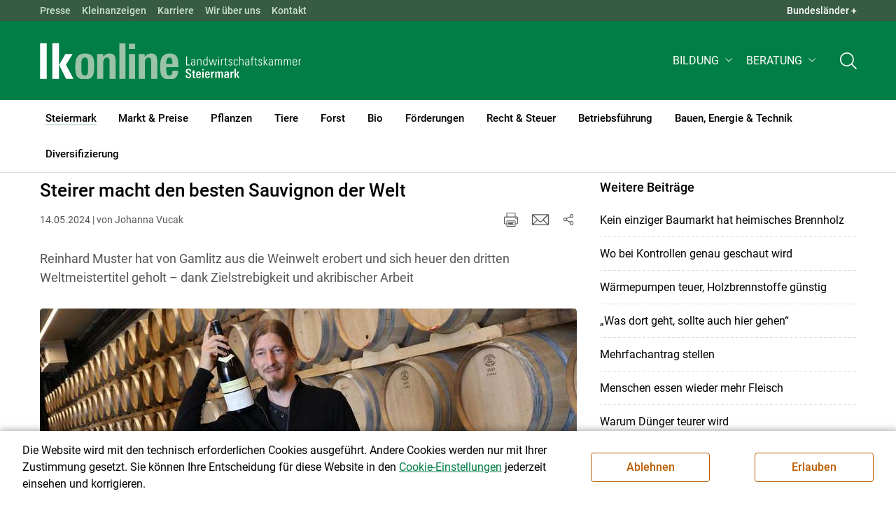

--- FILE ---
content_type: text/html; charset=utf-8
request_url: https://stmk.lko.at/steirer-macht-den-besten-sauvignon-der-welt+2400+4043937+900098?env=YmFjaz0xJm1vZGU9bmV4dCZwYWdpbmc9eWVzX18yMA
body_size: 21172
content:
<!DOCTYPE html>

	

<html lang="de" class="no-js font-size--s">
<head>
    <title>Steirer macht den besten Sauvignon der Welt | Landwirtschaftskammer Steiermark</title>

	<meta http-equiv="Content-Type" content="text/html; charset=utf-8">
	<meta name="keywords" content="Agrarprodukte,Landwirtschaft,Agrar,Agrarstatistik,Agrarpolitik,Direktzahlung,Bergbauern,Biologischer Landbau,Benachteiligte Gebiete,Agrarstruktur,Förderung,Forstwirtschaft,Agrarnachrichten,Landwirtschaftskammer,Grünland,Ackerbau,landwirtscchaftliche Berufsvertretung,Lebensmittel,Betriebsführung,Milch,Tierische Erzeugung,Beratung,Ernte,Vieh,Waldwirtschaft,Getreide,bäuerliche Gesellschaft" >
	<meta http-equiv="X-UA-Compatible" content="IE=edge">
	<meta name="robots" content="index,follow,noarchive">
	<meta name="generator" content="">
	<meta name="description" content="Reinhard Muster hat von Gamlitz aus die Weinwelt erobert und sich heuer den dritten Weltmeistertitel geholt – dank Zielstrebigkeit und akribischer Arbeit">
	<meta name="language" content="de">
	<meta name="mobile-web-app-capable" content="yes">
	<meta name="viewport" content="width=device-width, initial-scale=1">
	<link rel="icon" href="/favicon.ico" type="image/x-icon" />
	<link rel="shortcut icon" href="/favicon.ico" type="image/x-icon"  />
	<link rel="preconnect" href="https://cdn.lko.at" crossorigin="anonymous" />
	<link rel="dns-prefetch" href="//cdn.lko.at" />
	<link rel="preconnect" href="https://stat1.netletter.at" crossorigin="anonymous" />
	<link rel="dns-prefetch" href="//stat1.netletter.at" />
	<link rel="preconnect" href="https://stat2.netletter.at" crossorigin="anonymous" />
	<link rel="dns-prefetch" href="//stat2.netletter.at"  />
	<!-- Chrome, Firefox OS and Opera -->
	<meta name="theme-color" content="#d0e3d0" />
	<!-- Windows Phone -->
	<meta name="msapplication-navbutton-color" content="#d0e3d0" />
	<!-- iOS Safari -->
	<meta name="apple-mobile-web-app-status-bar-style" content="#d0e3d0" />
	<link rel="shortcut icon" href="/favicon.ico" />	  	
		<meta property="og:image" content="https://cdn.lko.at/lko3/mmedia/image/2024.05.14/171567500320486.jpg?m=NTAwLDI1MCwxMDAlLDc1JSwwJSwxNy43NSUsLCw%3D&amp;_=1715675004" />
		<meta property="og:image:alt" content="" />
		<meta property="og:image:width" content="500" />
		<meta property="og:image:height" content="250" />

	<link rel="canonical" href="https://stmk.lko.at/steirer-macht-den-besten-sauvignon-der-welt+2400+4043937" />
	<script>window.DC_STAT = window.DC_STAT || []; </script>
 
<style id="critical" type="text/css">@font-face { font-display: swap; font-family: "Roboto"; font-style: normal; font-weight: 400; src: url("/src_project/fonts/Roboto/roboto-v30-latin-regular.woff") format("woff"), url("/src_project/fonts/Roboto/roboto-v30-latin-regular.woff2") format("woff2"); } :root, [data-bs-theme=light] { --bs-body-font-family: "Roboto", sans-serif; --bs-body-font-size: 1rem; --bs-body-font-weight: 400; --bs-body-line-height: 1.5; } @media (prefers-reduced-motion: no-preference) { :root { scroll-behavior: smooth; } } body { margin: 0; font-family: var(--bs-body-font-family); font-size: var(--bs-body-font-size); font-weight: var(--bs-body-font-weight); line-height: var(--bs-body-line-height); color: var(--bs-body-color); text-align: var(--bs-body-text-align); background-color: var(--bs-body-bg); -webkit-text-size-adjust: 100%; -webkit-tap-highlight-color: rgba(0, 0, 0, 0); } :root { --bs-breakpoint-xs: 0; --bs-breakpoint-sm: 576px; --bs-breakpoint-md: 768px; --bs-breakpoint-lg: 992px; --bs-breakpoint-xl: 1200px; --bs-breakpoint-xxl: 1400px; } .row { --bs-gutter-x: 2.063rem; --bs-gutter-y: 0; display: flex; flex-wrap: wrap; margin-top: calc(-1 * var(--bs-gutter-y)); margin-right: calc(-0.5 * var(--bs-gutter-x)); margin-left: calc(-0.5 * var(--bs-gutter-x)); } .row > * { flex-shrink: 0; width: 100%; max-width: 100%; padding-right: calc(var(--bs-gutter-x) * 0.5); padding-left: calc(var(--bs-gutter-x) * 0.5); margin-top: var(--bs-gutter-y); } .container, .container-fluid { --bs-gutter-x: 2.063rem; --bs-gutter-y: 0; width: 100%; padding-right: calc(var(--bs-gutter-x) * 0.5); padding-left: calc(var(--bs-gutter-x) * 0.5); margin-right: auto; margin-left: auto; } .col, .col-xs, .col-sm, .col-md, .col-lg, .col-xl, .col-xxl { flex: 1 0 0%; } .col-auto, .col-xs-auto, .col-sm-auto, .col-md-auto, .col-lg-auto, .col-xl-auto, .col-xxl-auto { flex: 0 0 auto; width: auto; } .col-12, .col-xs-12, .col-sm-12, .col-md-12, .col-lg-12, .col-xl-12, .col-xxl-12 { flex: 0 0 auto; width: 100%; } img, figure img { max-width: 100%; height: auto; display: block; } .d-none { display: none !important; } .collapse:not(.show) { display: none; } .collapse:not(.show) .slick-slider { display: none; } .slick-slider:not(.slick-initialized) { visibility: hidden !important; } .slick-slider:not(.slick-initialized).slider2slide { aspect-ratio: 392/178; } .slick-slider:not(.slick-initialized) > div:not(:first-child) { display: none !important; } .slick-slider:not(.slick-initialized):first-of-type > div:first-child img:first-of-type { visibility: visible; }</style>
<!-- [apc] cache hit, valid -->
	<link rel="stylesheet" title="default" href="/pages/pkgs/9e007e8be6199cb9a50eb1dc822fcf4d_0.css?_=1769084670"/>

	<!-- [apc] cache hit, valid -->
	<link rel="stylesheet" title="default" href="/pages/pkgs/df5ecef95e0d057f4939e4ebf507e49b_0.css?_=1769084670"/>
	<link rel="stylesheet" title="default" href="/pages/pkgs/df5ecef95e0d057f4939e4ebf507e49b_1.css?_=1769084670"/>
	<link rel="stylesheet" title="default" href="/pages/pkgs/df5ecef95e0d057f4939e4ebf507e49b_2.css?_=1769084670"/>
	<link rel="stylesheet" title="default" href="/pages/pkgs/df5ecef95e0d057f4939e4ebf507e49b_3.css?_=1769084670"/>
	<link rel="stylesheet" title="default" href="/pages/pkgs/df5ecef95e0d057f4939e4ebf507e49b_4.css?_=1769084670"/>
	<!-- [apc] cache hit, valid -->
	<script charset="utf-8" src="/pages/pkgs/12bc4afc8c4b4c2465ce151f9dcc0680_0.js?_=1769084670"></script>
	














	


	
















</head>
<body class="full"  id="de">
<!-- breadcrumbs
	"Steiermark\/Aktuelles"
	"Steiermark\/Aktuelles\/Steirer macht den besten Sauvignon der Welt"
	-->
	<!-- statistics -->
	<script>
	  var _paq = window._paq = window._paq || [];
	  /* tracker methods like "setCustomDimension" should be called before "trackPageView" */
	  _paq.push(['trackPageView']);
	  _paq.push(['enableLinkTracking']);
	  (function() {
		var u="//matstat01.digidev.at/";
		_paq.push(['setTrackerUrl', u+'lko']);
		_paq.push(['setSiteId', '10']);
		var d=document, g=d.createElement('script'), s=d.getElementsByTagName('script')[0];
		g.async=true; g.src=u+'digistat.js'; s.parentNode.insertBefore(g,s);
	  })();
	  window.matomoAsyncInit = function () {
		try {
			var matstat2025 = Matomo.getTracker("https://matstat01.digidev.at/lko", 56);
			matstat2025.enableLinkTracking(true);
			const crumbs = document.getElementsByClassName('breadcrumb-item');
			// careful to take the shown crumbs, if available
			if (crumbs.length > 0 ) {
				let breadcrumbpath = ''
				for (let i = 1 ; i < crumbs.length; i++) { // skip MENU
					breadcrumbpath += crumbs[i].textContent.trim().replace(/\u002f/g, "\u2215") + '/';
				}
				matstat2025.setCustomUrl(location.origin + "/" + breadcrumbpath + location.pathname.substring(1) + location.search);
				matstat2025.setDocumentTitle(breadcrumbpath + document.title.trim().replace(/\u002f/g, "\u2215"));
			} else {
				matstat2025.setCustomUrl(location.origin + "/" + "Steiermark\/Aktuelles" + "/" + location.pathname.substring(1) + location.search);
				matstat2025.setDocumentTitle("Steiermark\/Aktuelles\/Steirer macht den besten Sauvignon der Welt");
			}
			matstat2025.trackPageView();
		} catch( err ) { console.log(err) }
	  };
	</script>
	<!-- statistics -->

<div class="browserwarn" style="display: none;">Für Browser < IE 11 nicht optimiert. Verwenden Sie bitte einen aktuelleren Browser.</div>

<span id="final-top"></span>

<section class="beratung par-id2479 open mdoc mdoc4043937 id1170 nav-no layout2 lk_steiermark resp5">

<div id="wrap" class="row-fluid wrap">

<a tabindex="1" class="sr-only sr-only-focusable skip-content" href="#skip-content" aria-label="Skip to main content"><span>Skip to main content</span></a>




<header id="main-header" class="sticky-header main-header autohide">

<!-- 5web -->
					<div class="toplinks d-none d-md-block" >
<div class="toplinks_level1 inline" >
	<div class="container">
		<nav>
			<ul class="nav" aria-label="Bundesländer" role="list">
				<li class="nav-item">
					<span class="nav-link">Landwirtschaftskammern:</span>
				</li>
								<li class="nav-item cell1">
					<a class="nav-link" href="https://www.lko.at/"  target="_blank" >
						Österreich					</a>
				</li>
				<li class="nav-item cell2">
					<a class="nav-link" href="https://bgld.lko.at/"  target="_blank" >
						Bgld					</a>
				</li>
				<li class="nav-item cell3">
					<a class="nav-link" href="https://ktn.lko.at/"  target="_blank" >
						Ktn					</a>
				</li>
				<li class="nav-item cell4">
					<a class="nav-link" href="https://noe.lko.at/"  target="_blank" >
						Nö					</a>
				</li>
				<li class="nav-item cell5">
					<a class="nav-link" href="https://ooe.lko.at/"  target="_blank" >
						Oö					</a>
				</li>
				<li class="nav-item cell6">
					<a class="nav-link" href="https://sbg.lko.at/"  target="_blank" >
						sbg					</a>
				</li>
				<li class="nav-item cell7">
					<a class="nav-link" href="https://stmk.lko.at/"  target="_blank" >
						Stmk					</a>
				</li>
				<li class="nav-item cell8">
					<a class="nav-link" href="https://tirol.lko.at/"  target="_blank" >
						Tirol					</a>
				</li>
				<li class="nav-item cell9">
					<a class="nav-link" href="https://vbg.lko.at/"  target="_blank" >
						Vbg					</a>
				</li>
				<li class="nav-item cell10">
					<a class="nav-link" href="https://wien.lko.at/"  target="_blank" >
						Wien					</a>
				</li>
				<li class="nav-item">
					<a class="nav-link js-toggle-toplinks" title="Quick Links" data-bs-toggle="collapse" href="#collapseToplinks" role="button" aria-expanded="false" aria-controls="collapseToplinks">Quick Links + </a>
				</li>
			</ul>
		</nav>
	</div>
</div>

		<div id="collapseToplinks" class="toplinks_level2 inline collapse show"
			>
			<div class="container">
				<ul class="nav" aria-label="Quicklinks" role="list">
									<li class="sm-nav-item cell1">
								<a class="sm-nav-link" title="Presse"
					href="/presse+2400++1348321+3204"  target="_self" >
									Presse								</a>
								</li>
				<li class="sm-nav-item cell2">
								<a class="sm-nav-link" title="Kleinanzeigen"
					href="https://anzeigen.lko.at"  target="_blank" >
									Kleinanzeigen								</a>
								</li>
				<li class="sm-nav-item cell3">
								<a class="sm-nav-link" title="Karriere"
					href="/karriere+2400++900603+1450"  target="_self" >
									Karriere								</a>
								</li>
				<li class="sm-nav-item cell4">
								<a class="sm-nav-link" title="Wir über uns"
					href="/organisation+2400++900594+1248"  target="_self" >
									Wir über uns								</a>
								</li>
				<li class="sm-nav-item cell5">
								<a class="sm-nav-link" title="Kontakt"
					href="/kontakt+2400++1200339+1417"  target="_self" >
									Kontakt								</a>
								</li>
					<li class="nav-item">
						<a class="nav-link js-toggle-toplinks" title="Bundesländer" data-bs-toggle="collapse" href="#collapseToplinks" role="button" aria-expanded="false" aria-controls="collapseToplinks">Bundesländer +</a>
					</li>
				</ul>
			</div>
		</div>

					</div>


<div class="navbar navbar-expand-xl extend-smart btco-hover-menu">

<div class="header">

<div class="container">

<div class="header-green">



					<div class="brand">
						<a class="logo" href="/steiermark+2400+++1165" target="_self" title="... Startseite">
							<img src="/src_project/svg/portal/5/logo.svg" class="logo__logo" alt="Logo Landwirtschaftskammer" width="198" height="52">
							<img src="/src_project/svg/portal/5/print/logo2.svg" class="print-logo-first " alt="Print Logo Landwirtschaftskammer">
							<div class="logo-second">
								<img src="/src_project/svg/portal/5/bundeslaender/lk_steiermark.svg" class="logo__bundesland" alt="LK Steiermark logo" width="166" height="35">
							</div>
							<img src="/src_project/svg/portal/5/print/lk_steiermark.svg"  class="print-logo-second" alt="LK Steiermark logo">
						</a>
					</div>


<nav>
<ul class="nav sm-navbar navbar-nav expand-on-hover navbar-links d-none d-xl-block" id="">

			<li class="menu2947 sm-sub-item sm-nav-item" id="menu2947">

				<a role="button" aria-haspopup="true" aria-expanded="false" class=" sm-sub-toggler sm-nav-link" title="Bildung" href="/bildung+2500++1302614" target="_self"><span>Bildung</span></a>

				<ul class="dropdown-menu" aria-labelledby="bildung">

								<li class="topmenu">
				<a class=" sm-sub-toggler sm-nav-link" title="Bildung" href="/bildung+2500++1302614" target="_self"><span>Bildung</span>					<svg class="svgicon-home" aria-hidden="true">
						<use xlink:href="/src_project/svg/portal/svg/home.svg#Ebene_1"></use>
					</svg>
</a>

			</li>

							<li id="menu3478" class="menu2947">
								<a class="  dropdown-item" title="Bildung aktuell" href="/bildung-aktuell+2500++1373237" target="_self"><span>Bildung aktuell</span></a>

							</li>
							<li id="menu7742" class="menu2947">
								<a class="  dropdown-item" title="Kurse, Workshops, Veranstaltungen" href="/kurse-workshops-veranstaltungen+2500++2862311" target="_self"><span>Kurse, Workshops, Veranstaltungen</span></a>

							</li>
				</ul>
			</li>

			<li class="menu5833 sm-sub-item sm-nav-item" id="menu5833">

				<a role="button" aria-haspopup="true" aria-expanded="false" class=" sm-sub-toggler sm-nav-link" title="Beratung" href="/beratung+2500++2109350" target="_self"><span>Beratung</span></a>

				<ul class="dropdown-menu" aria-labelledby="beratung">

								<li class="topmenu">
				<a class=" sm-sub-toggler sm-nav-link" title="Beratung" href="/beratung+2500++2109350" target="_self"><span>Beratung</span>					<svg class="svgicon-home" aria-hidden="true">
						<use xlink:href="/src_project/svg/portal/svg/home.svg#Ebene_1"></use>
					</svg>
</a>

			</li>

							<li id="menu5846" class="menu5833">
								<a class="  dropdown-item" title="Information zur LK-Beratung" href="/information-zur-lk-beratung+2500++2111987" target="_self"><span>Information zur LK-Beratung</span></a>

							</li>
							<li id="menu8416" class="menu5833">
								<a class="  dropdown-item" title="Bauen" href="/bauen+2500++3634572" target="_self"><span>Bauen</span></a>

							</li>
							<li id="menu5834" class="menu5833">
								<a class="  dropdown-item" title="Betrieb &amp; Unternehmen" href="/betrieb-unternehmen+2500++2109351" target="_self"><span>Betrieb & Unternehmen</span></a>

							</li>
							<li id="menu5843" class="menu5833">
								<a class="  dropdown-item" title="Biozentrum Steiermark" href="/biozentrum-steiermark+2500++2109360" target="_self"><span>Biozentrum Steiermark </span></a>

							</li>
							<li id="menu5841" class="menu5833">
								<a class="  dropdown-item" title="Direktvermarktung" href="/direktvermarktung+2500++2109358" target="_self"><span>Direktvermarktung</span></a>

							</li>
							<li id="menu5839" class="menu5833">
								<a class="  dropdown-item" title="Energie, Klima und Bioressourcen" href="/energie-klima-und-bioressourcen+2500++2109356" target="_self"><span>Energie, Klima und Bioressourcen </span></a>

							</li>
							<li id="menu5838" class="menu5833">
								<a class="  dropdown-item" title="Forstwirtschaft" href="/forstwirtschaft+2500++2109355" target="_self"><span>Forstwirtschaft</span></a>

							</li>
							<li id="menu5840" class="menu5833">
								<a class="  dropdown-item" title="Förderungen" href="/förderungen+2500++2109357" target="_self"><span>Förderungen</span></a>

							</li>
							<li id="menu5837" class="menu5833">
								<a class="  dropdown-item" title="Pflanzen" href="/pflanzen+2500++2109354" target="_self"><span>Pflanzen </span></a>

							</li>
							<li id="menu5835" class="menu5833">
								<a class="  dropdown-item" title="Recht" href="/recht+2500++2109352" target="_self"><span>Recht</span></a>

							</li>
							<li id="menu5836" class="menu5833">
								<a class="  dropdown-item" title="Tiere" href="/tiere+2500++2109353" target="_self"><span>Tiere </span></a>

							</li>
							<li id="menu5842" class="menu5833">
								<a class="  dropdown-item" title="Urlaub am Bauernhof" href="/urlaub-am-bauernhof+2500++2109359" target="_self"><span>Urlaub am Bauernhof </span></a>

							</li>
				</ul>
			</li>
</ul>
</nav>


<nav id="mobile-navigation" role="navigation" class="">

<button id="" class="hamburger-close collapsed trigger-bundesland" data-bs-toggle="collapse" data-bs-target="#toggle-bundesland" aria-expanded="false" aria-label="Toggle Bundesland" href="#toggle-bundesland">

<svg class="svgicon-burger " aria-hidden="true" viewBox="0 0 48 26.041"><use xlink:href="/src_project/svg/portal/5/svg/oesterreich_icon_2.svg#Ebene_1"></use></svg>

<svg class="svgicon-burger hover-icon" aria-hidden="true" viewBox="0 0 48 26.041"><use xlink:href="/src_project/svg/portal/5/svg/oesterreich_icon.svg#Ebene_1"></use></svg>

<svg class="svgicon-close-burger" aria-hidden="true" viewBox="0 0 12 12"><use xlink:href="/src_project/svg/portal/5/svg/close.svg#Ebene_1"></use></svg>

</button>

<button id="" class="hamburger-close collapsed trigger-search" data-bs-toggle="collapse" data-bs-target="#toggle-search" aria-expanded="false" aria-label="Toggle search" href="#toggle-search">

<svg class="svgicon-burger " aria-hidden="true" viewBox="0 0 18 18"><use xlink:href="/src_project/svg/portal/5/svg/lupe_suche.svg#Ebene_1"></use></svg>

<svg class="svgicon-close-burger" aria-hidden="true" viewBox="0 0 12 12"><use xlink:href="/src_project/svg/portal/5/svg/close.svg#Ebene_1"></use></svg>

</button>

<span class="triger-menu-platzhalter" aria-label="Open main menu">

<svg class="svgicon-burger" aria-hidden="true" viewBox="0 0 56 40">

<use xlink:href="/src_project/svg/portal/5/svg/menu_mobil_icon.svg#Ebene_1"></use>

</svg>

</span>

</nav>

</div>

</div>

</div>

<nav id="main-navigation" role="navigation" class="">

<div class="container">

<div class="bdl-mobil collapse" id="toggle-bundesland">

<ul class="nav">
	<li class="sm-nav-item">
		<span class="sm-nav-link-title">Landwirtschaftskammern</span>
	</li>
		<li class="sm-nav-item cell1">
		<a class="sm-nav-link"
		   href="https://www.lko.at/"
		   title="Österreich"
		   target="_blank">Österreich</a>
	</li>
		<li class="sm-nav-item cell2">
		<a class="sm-nav-link"
		   href="https://bgld.lko.at/"
		   title="Burgenland"
		   target="_blank">Burgenland</a>
	</li>
		<li class="sm-nav-item cell3">
		<a class="sm-nav-link"
		   href="https://ktn.lko.at/"
		   title="Kärnten"
		   target="_blank">Kärnten</a>
	</li>
		<li class="sm-nav-item cell4">
		<a class="sm-nav-link"
		   href="https://noe.lko.at/"
		   title="Niederösterreich"
		   target="_blank">Niederösterreich</a>
	</li>
		<li class="sm-nav-item cell5">
		<a class="sm-nav-link"
		   href="https://ooe.lko.at/"
		   title="Oberösterreich"
		   target="_blank">Oberösterreich</a>
	</li>
		<li class="sm-nav-item cell6">
		<a class="sm-nav-link"
		   href="https://sbg.lko.at/"
		   title="Salzburg"
		   target="_blank">Salzburg</a>
	</li>
		<li class="sm-nav-item cell7">
		<a class="sm-nav-link"
		   href="https://stmk.lko.at/"
		   title="Steiermark"
		   target="_blank">Steiermark</a>
	</li>
		<li class="sm-nav-item cell8">
		<a class="sm-nav-link"
		   href="https://tirol.lko.at/"
		   title="Tirol"
		   target="_blank">Tirol</a>
	</li>
		<li class="sm-nav-item cell9">
		<a class="sm-nav-link"
		   href="https://vbg.lko.at/"
		   title="Vorarlberg"
		   target="_blank">Vorarlberg</a>
	</li>
		<li class="sm-nav-item cell10">
		<a class="sm-nav-link"
		   href="https://wien.lko.at/"
		   title="Wien"
		   target="_blank">Wien</a>
	</li>
	</ul>


</div>

<div class="main-search collapse" id="toggle-search">






<script type="text/javascript">

	$(document).ready(function() {

		$("input#fulltext_search").autocomplete({
			source: "/?mlay_id=10011&menu=LK Steiermark&npf_cache=no&r="+Math.round(Math.random()*1000000), //autocomplete data
			open: function() {
				$(this).autocomplete("widget").css("z-index", 5000);
				return false;
			},
			select: function(event, ui) {
				var origEvent = event;
				while (origEvent.originalEvent !== undefined)
					origEvent = origEvent.originalEvent;
				if (origEvent.type == "keydown")
					$("#content-search-form").submit();
			}
		});

		$("#fulltext_search").on("blur", function() {
			$(this).val(String($(this).val()).trim());
		});

		$("#fulltext_search").on('keydown', function(event){ //enter event.
			if(event.keyCode == 13) {
				if($('#fulltext_search').val() != 'Ihr Suchbegriff' && $('#fulltext_search').val() != '' && $('#fulltext_search').val() != '*') {
					$("#content-search-form").submit();
				} else {
					$("#fulltext_search").val("").focus();
					return false;
				}
			}
		});

		// focus on collapse open, if inside collapse
		if($("#fulltext_search").closest('.collapse').length)
		{
			$("#fulltext_search").closest('.collapse').on('shown.bs.collapse', function() {
				$("#fulltext_search").focus();
			})
		}
	});

	function vt_search() {
		if($('#fulltext_search').val() != 'Ihr Suchbegriff' && $('#fulltext_search').val() != '' && $('#fulltext_search').val() != '*') {
			$("#content-search-form").submit();
		} else {
			$("#fulltext_search").val("").focus();
			return false;
		}
	}

</script>
	<form id="content-search-form" class="form-inline" name="solrFormSmall" method="GET"  action="/volltextsuche+2400++1348378+3206">
		<input type="hidden" value="no" name="npf_cache" />
		<label for="fulltext_search" class="sr-only">Volltextsuche</label>
		<button type="submit" id="solr-form-submit-forw" class="btn" onclick="vt_search();" title="Volltextsuche">
			<svg class="svgicon-suche" aria-hidden="true">
				<use xlink:href="/src_project/svg/portal/5/svg/suche.svg#Ebene_1"></use>
			</svg>
		</button>
		<input class="form-control" type="text" placeholder="Ihr Suchbegriff" aria-label="Search" id="fulltext_search" placeholder="Ihr Suchbegriff" name="fulltext_search" value="" />

	</form>



</div>

<nav id="navbar1" class="sm-navbar sm-navbar--offcanvas-right">

<span class="sm-toggler-state" id="sm-toggler-state-1"></span>

<div class="sm-toggler">

<a class="sm-toggler-anchor sm-toggler-anchor--show" href="#sm-toggler-state-1" role="button" aria-label="Open main menu">

<span class="sm-toggler-icon sm-toggler-icon--show"></span>

</a>

<a class="sm-toggler-anchor sm-toggler-anchor--hide" href="#" role="button" aria-label="Close main menu">

<span class="sm-toggler-icon sm-toggler-icon--hide"></span>

</a>

</div>

<a class="sm-offcanvas-overlay" href="#" aria-hidden="true" tabindex="-1"></a>

<div class="sm-offcanvas" id="sm-offcanvas-toggler">

<div class="sm-hide-large" style="display: flex; align-items: center; justify-content: space-between" aria-hidden="true">

<div class="sm-brand"><img src="/src_project/svg/portal/5/logo2.svg" class="logo__logo" alt="Logo Landwirtschaftskammern ">

<span class="region">Österreich</span>

</div>

<div class="sm-toggler">

<a class="sm-toggler-anchor sm-toggler-anchor--hide" href="#" role="button">

<span class="sm-toggler-icon sm-toggler-icon--hide"></span>

</a>

</div>

</div>

<ul class="sm-nav sm-nav--left navbar-nav" id="main-menu">

<li class="sm-sub-item active  menu2479 sm-nav-item">
		<a class="sm-nav-link--split sm-nav-link" title="Steiermark" href="/steiermark+2500+++1165" target="_self"><span>Steiermark</span><span class="sr-only">(current)1</span></a>
		<button class="sm-nav-link sm-nav-link--split sm-sub-toggler" aria-label="Toggle sub menu"></button><ul class="sm-sub">
			<li class="sm-sub-item topmenu d-md-none">
				<a class="sm-sub-link" title="Steiermark" href="/steiermark+2500+++1165" target="_self"><span>Steiermark</span></a>

			</li>

			<li class="sm-sub-item menu8706">
				<a class=" sm-sub-link" title="Landwirtschaftskammer-Wahl" href="/landwirtschaftskammer-wahl+2500++4305323" target="_self"><span>Landwirtschaftskammer-Wahl</span></a>
			</li>
			<li class="sm-sub-item menu8605">
				<a class=" sm-sub-link" title="Petition Laborfleisch" href="/petition-laborfleisch+2500++4019633" target="_self"><span>Petition Laborfleisch</span></a>
			</li>
			<li class="active  menu1170">
				<a class=" sm-sub-link" title="Aktuelles" href="/aktuelles+2500++900098" target="_self"><span>Aktuelles</span><span class="sr-only">(current)2</span></a>
			</li>
			<li class="sm-sub-item menu1230">
				<a class="sm-sub-link sm-nav-link--split" title="Wir über uns" href="javascript:;" target="_self"><span>Wir über uns</span></a>
				<button class="sm-nav-link sm-nav-link--split sm-sub-toggler" aria-label="Toggle sub menu"></button><ul class="sm-sub">
					<li class="sm-sub-item topmenu d-md-none">
						<a class=" sm-sub-link" title="Wir über uns" href="javascript:;" target="_self"><span>Wir über uns</span></a>

					</li>

					<li class="sm-sub-item menu1248">
						<a class=" sm-sub-link" title="Organisation" href="/organisation+2500++900594" target="_self"><span>Organisation</span></a>
					</li>
					<li class="sm-sub-item menu7799">
						<a class=" sm-sub-link" title="Mitarbeiterinnen und Mitarbeiter" href="/mitarbeiterinnen-und-mitarbeiter+2500++2930157" target="_self"><span>Mitarbeiterinnen und Mitarbeiter</span></a>
					</li>
					<li class="sm-sub-item menu7709">
						<a class=" sm-sub-link" title="Partnerschaftliche Interessenvertretung" href="/partnerschaftliche-interessenvertretung+2500++2812236" target="_self"><span>Partnerschaftliche Interessenvertretung</span></a>
					</li>
					<li class="sm-sub-item menu1450">
						<a class=" sm-sub-link" title="Karriere" href="/karriere+2500++900603" target="_self"><span>Karriere</span></a>
					</li>
					<li class="sm-sub-item menu6071">
						<a class=" sm-sub-link" title="Leitbild" href="/leitbild+2500++2191729" target="_self"><span>Leitbild</span></a>
					</li>
				</ul>
			</li>
			<li class="sm-sub-item menu6112">
				<a class=" sm-sub-link" title="Tätigkeitsbericht" href="/tätigkeitsbericht+2400++2198529" target="_self"><span>Tätigkeitsbericht</span></a>
			</li>
			<li class="sm-sub-item menu1342">
				<a class="sm-sub-link sm-nav-link--split" title="Bezirkskammer" href="/bezirkskammer+2500++900618" target="_self"><span>Bezirkskammer</span></a>
				<button class="sm-nav-link sm-nav-link--split sm-sub-toggler" aria-label="Toggle sub menu"></button><ul class="sm-sub">
					<li class="sm-sub-item topmenu d-md-none">
						<a class=" sm-sub-link" title="Bezirkskammer" href="/bezirkskammer+2500++900618" target="_self"><span>Bezirkskammer</span></a>

					</li>

					<li class="sm-sub-item menu1643">
						<a class=" sm-sub-link" title="Deutschlandsberg" href="/deutschlandsberg+2500++900643" target="_self"><span>Deutschlandsberg</span></a>
					</li>
					<li class="sm-sub-item menu1656">
						<a class=" sm-sub-link" title="Graz und Umgebung" href="/graz-und-umgebung+2500++900656" target="_self"><span>Graz und Umgebung</span></a>
					</li>
					<li class="sm-sub-item menu1651">
						<a class=" sm-sub-link" title="Leibnitz" href="/leibnitz+2500++900651" target="_self"><span>Leibnitz</span></a>
					</li>
					<li class="sm-sub-item menu1658">
						<a class=" sm-sub-link" title="Liezen" href="/liezen+2500++900658" target="_self"><span>Liezen</span></a>
					</li>
					<li class="sm-sub-item menu1647">
						<a class=" sm-sub-link" title="Murau" href="/murau+2500++900647" target="_self"><span>Murau</span></a>
					</li>
					<li class="sm-sub-item menu1645">
						<a class=" sm-sub-link" title="Murtal" href="/murtal+2500++900645" target="_self"><span>Murtal</span></a>
					</li>
					<li class="sm-sub-item menu1646">
						<a class=" sm-sub-link" title="Obersteiermark" href="/obersteiermark+2500++900646" target="_self"><span>Obersteiermark</span></a>
					</li>
					<li class="sm-sub-item menu1644">
						<a class=" sm-sub-link" title="Hartberg-Fürstenfeld" href="/hartberg-fürstenfeld+2500++900644" target="_self"><span>Hartberg-Fürstenfeld</span></a>
					</li>
					<li class="sm-sub-item menu1653">
						<a class=" sm-sub-link" title="Südoststeiermark" href="/südoststeiermark+2500++900653" target="_self"><span>Südoststeiermark</span></a>
					</li>
					<li class="sm-sub-item menu1657">
						<a class=" sm-sub-link" title="Voitsberg" href="/voitsberg+2500++900657" target="_self"><span>Voitsberg</span></a>
					</li>
					<li class="sm-sub-item menu1654">
						<a class=" sm-sub-link" title="Weiz" href="/weiz+2500++900654" target="_self"><span>Weiz</span></a>
					</li>
					<li class="sm-sub-item menu8406">
						<a class=" sm-sub-link" title="Weststeiermark" href="/weststeiermark+2500++3575151" target="_self"><span>Weststeiermark</span></a>
					</li>
				</ul>
			</li>
			<li class="sm-sub-item menu8680">
				<a class=" sm-sub-link" title="Vifzack 2026" href="/vifzack-2026+2500++4252297" target="_self"><span>Vifzack 2026</span></a>
			</li>
			<li class="sm-sub-item menu8695">
				<a class="sm-sub-link sm-nav-link--split" title="Bauernhof des Jahres 2026" href="/bauernhof-des-jahres-2026+2500++4268907" target="_self"><span>Bauernhof des Jahres 2026</span></a>
				<button class="sm-nav-link sm-nav-link--split sm-sub-toggler" aria-label="Toggle sub menu"></button><ul class="sm-sub">
					<li class="sm-sub-item topmenu d-md-none">
						<a class=" sm-sub-link" title="Bauernhof des Jahres 2026" href="/bauernhof-des-jahres-2026+2500++4268907" target="_self"><span>Bauernhof des Jahres 2026</span></a>

					</li>

					<li class="sm-sub-item menu8499">
						<a class=" sm-sub-link" title="Bauernhof des Jahres 2023" href="/bauernhof-des-jahres-2023+2500++3737071" target="_self"><span>Bauernhof des Jahres 2023</span></a>
					</li>
					<li class="sm-sub-item menu8584">
						<a class=" sm-sub-link" title="Bauernhof des Jahres 2024" href="/bauernhof-des-jahres-2024+2500++3921099" target="_self"><span>Bauernhof des Jahres 2024</span></a>
					</li>
					<li class="sm-sub-item menu8651">
						<a class=" sm-sub-link" title="Bauernhof des Jahres 2025" href="/bauernhof-des-jahres-2025+2500++4129475" target="_self"><span>Bauernhof des Jahres 2025</span></a>
					</li>
				</ul>
			</li>
			<li class="sm-sub-item menu8676">
				<a class=" sm-sub-link" title="Hofheldinnen" href="/hofheldinnen+2500++4243784" target="_self"><span>Hofheldinnen</span></a>
			</li>
			<li class="sm-sub-item menu7038">
				<a class=" sm-sub-link" title="Bäuerinnen" href="/mlay_id=2500bäuerinnenorganisation-steiermark+2500+2515510" target="_self"><span>Bäuerinnen</span></a>
			</li>
			<li class="sm-sub-item menu1284">
				<a class=" sm-sub-link" title="Verbände" href="/verbände+2500++1200060" target="_self"><span>Verbände</span></a>
			</li>
			<li class="sm-sub-item menu1714">
				<a class=" sm-sub-link" title="Landwirtschaftliche Mitteilungen" href="/landwirtschaftliche-mitteilungen+2500++1200114" target="_self"><span>Landwirtschaftliche Mitteilungen</span></a>
			</li>
			<li class="sm-sub-item menu7266">
				<a class=" sm-sub-link" title="anzeigen.lko.at" href="https://anzeigen.lko.at/" target="_blank"><span>anzeigen.lko.at</span></a>
			</li>
			<li class="sm-sub-item menu3208">
				<a class=" sm-sub-link" title="Bildergalerien" href="/bildergalerien+2500++1348383" target="_self"><span>Bildergalerien</span></a>
			</li>
			<li class="sm-sub-item menu8670">
				<a class="sm-sub-link sm-nav-link--split" title="Videos" href="/videos+2500++4236395" target="_self"><span>Videos</span></a>
				<button class="sm-nav-link sm-nav-link--split sm-sub-toggler" aria-label="Toggle sub menu"></button><ul class="sm-sub">
					<li class="sm-sub-item topmenu d-md-none">
						<a class=" sm-sub-link" title="Videos" href="/videos+2500++4236395" target="_self"><span>Videos</span></a>

					</li>

					<li class="sm-sub-item menu8671">
						<a class=" sm-sub-link" title="Fachvideos" href="/fachvideos+2500++4236397" target="_self"><span>Fachvideos</span></a>
					</li>
					<li class="sm-sub-item menu8674">
						<a class=" sm-sub-link" title="Innovative Betriebe" href="/innovative-betriebe+2500++4236400" target="_self"><span>Innovative Betriebe</span></a>
					</li>
					<li class="sm-sub-item menu8673">
						<a class=" sm-sub-link" title="Vielfalt braucht Bewirtschaftung" href="/vielfalt-braucht-bewirtschaftung+2500++4236399" target="_self"><span>Vielfalt braucht Bewirtschaftung</span></a>
					</li>
					<li class="sm-sub-item menu8672">
						<a class=" sm-sub-link" title="ORF Landwirt schafft" href="/orf-landwirt-schafft+2500++4236398" target="_self"><span>ORF Landwirt schafft</span></a>
					</li>
				</ul>
			</li>
			<li class="sm-sub-item menu1407">
				<a class=" sm-sub-link" title="Veranstaltungen" href="/veranstaltungen+2500++1200359" target="_self"><span>Veranstaltungen</span></a>
			</li>
			<li class="sm-sub-item menu3204">
				<a class=" sm-sub-link" title="Presse" href="/presse+2500++1348321" target="_self"><span>Presse</span></a>
			</li>
			<li class="sm-sub-item menu3203">
				<a class=" sm-sub-link" title="Downloads" href="/downloads+2500+++2980" target="_self"><span>Downloads</span></a>
			</li>
			<li class="sm-sub-item menu1680">
				<a class=" sm-sub-link" title="Wetter" href="/wetter+2500++1200035" target="_self"><span>Wetter</span></a>
			</li>
			<li class="sm-sub-item menu1417">
				<a class=" sm-sub-link" title="Kontakt" href="/kontakt+2500++1200339" target="_self"><span>Kontakt</span></a>
			</li>
		</ul>
	</li>
	<li class="sm-sub-item menu2571 sm-nav-item">
		<a class="sm-nav-link--split sm-nav-link" title="Markt &amp; Preise" href="javascript:;" target="_self"><span>Markt & Preise</span></a>
		<button class="sm-nav-link sm-nav-link--split sm-sub-toggler" aria-label="Toggle sub menu"></button><ul class="sm-sub">
			<li class="sm-sub-item topmenu d-md-none">
				<a class="sm-sub-link" title="Markt &amp; Preise" href="javascript:;" target="_self"><span>Markt & Preise</span></a>

			</li>

			<li class="sm-sub-item menu2578">
				<a class=" sm-sub-link" title="Lebendrinder" href="/lebendrinder+2500++1298169" target="_self"><span>Lebendrinder</span></a>
			</li>
			<li class="sm-sub-item menu2585">
				<a class=" sm-sub-link" title="Schlachtrinder" href="/schlachtrinder+2500++1298176" target="_self"><span>Schlachtrinder</span></a>
			</li>
			<li class="sm-sub-item menu2592">
				<a class=" sm-sub-link" title="Schweine &amp; Ferkel" href="/schweine-ferkel+2500++1298183" target="_self"><span>Schweine & Ferkel</span></a>
			</li>
			<li class="sm-sub-item menu2606">
				<a class=" sm-sub-link" title="Milch" href="/milch+2500++1298197" target="_self"><span>Milch</span></a>
			</li>
			<li class="sm-sub-item menu2613">
				<a class=" sm-sub-link" title="Schafe, Lämmer, Ziegen" href="/schafe-lämmer-ziegen+2500++1298204" target="_self"><span>Schafe, Lämmer, Ziegen</span></a>
			</li>
			<li class="sm-sub-item menu2627">
				<a class=" sm-sub-link" title="Getreide &amp; Futtermittel" href="/getreide-futtermittel+2500++1298218" target="_self"><span>Getreide & Futtermittel</span></a>
			</li>
			<li class="sm-sub-item menu2648">
				<a class=" sm-sub-link" title="Holz" href="/holz+2500++1298240" target="_self"><span>Holz</span></a>
			</li>
			<li class="sm-sub-item menu2972">
				<a class=" sm-sub-link" title="Download Marktberichte" href="/download-marktberichte+2500++1302694" target="_self"><span>Download Marktberichte</span></a>
			</li>
		</ul>
	</li>
	<li class="sm-sub-item menu2669 sm-nav-item">
		<a class="sm-nav-link--split sm-nav-link" title="Pflanzen" href="/pflanzen+2500++1298263" target="_self"><span>Pflanzen</span></a>
		<button class="sm-nav-link sm-nav-link--split sm-sub-toggler" aria-label="Toggle sub menu"></button><ul class="sm-sub">
			<li class="sm-sub-item topmenu d-md-none">
				<a class="sm-sub-link" title="Pflanzen" href="/pflanzen+2500++1298263" target="_self"><span>Pflanzen</span></a>

			</li>

			<li class="sm-sub-item menu2676">
				<a class=" sm-sub-link" title="Ackerkulturen" href="/ackerkulturen+2500++1298270" target="_self"><span>Ackerkulturen</span></a>
			</li>
			<li class="sm-sub-item menu2698">
				<a class=" sm-sub-link" title="Grünland &amp; Futterbau" href="/grünland-futterbau+2500++1302362" target="_self"><span>Grünland & Futterbau</span></a>
			</li>
			<li class="sm-sub-item menu2683">
				<a class=" sm-sub-link" title="Boden-, Wasserschutz &amp; Düngung" href="/boden-wasserschutz-düngung+2500++1298278" target="_self"><span>Boden-, Wasserschutz & Düngung</span></a>
			</li>
			<li class="sm-sub-item menu8561">
				<a class=" sm-sub-link" title="NAPV und Ammoniakreduktion" href="/napv-und-ammoniakreduktion+2500++3831788" target="_self"><span>NAPV und Ammoniakreduktion</span></a>
			</li>
			<li class="sm-sub-item menu2705">
				<a class=" sm-sub-link" title="Pflanzenschutz" href="/pflanzenschutz+2500++1302369" target="_self"><span>Pflanzenschutz</span></a>
			</li>
			<li class="sm-sub-item menu8113">
				<a class=" sm-sub-link" title="Biodiversität" href="/biodiversität+2500++3409289" target="_self"><span>Biodiversität</span></a>
			</li>
			<li class="sm-sub-item menu3537">
				<a class=" sm-sub-link" title="Obstbau" href="/obstbau+2500++1376498" target="_self"><span>Obstbau</span></a>
			</li>
			<li class="sm-sub-item menu7660">
				<a class="sm-sub-link sm-nav-link--split" title="Weinbau" href="/weinbau+2500++2750197" target="_self"><span>Weinbau</span></a>
				<button class="sm-nav-link sm-nav-link--split sm-sub-toggler" aria-label="Toggle sub menu"></button><ul class="sm-sub">
					<li class="sm-sub-item topmenu d-md-none">
						<a class=" sm-sub-link" title="Weinbau" href="/weinbau+2500++2750197" target="_self"><span>Weinbau</span></a>

					</li>

					<li class="sm-sub-item menu6577">
						<a class=" sm-sub-link" title="Weinbau aktuell" href="/weinbau-aktuell+2500++2455144" target="_self"><span>Weinbau aktuell</span></a>
					</li>
					<li class="sm-sub-item menu7553">
						<a class=" sm-sub-link" title="Rechtliches und Förderungen" href="/rechtliches-und-förderungen+2500++2730678" target="_self"><span>Rechtliches und Förderungen</span></a>
					</li>
					<li class="sm-sub-item menu7562">
						<a class=" sm-sub-link" title="Pflanzenschutz" href="/pflanzenschutz+2500++2730687" target="_self"><span>Pflanzenschutz</span></a>
					</li>
					<li class="sm-sub-item menu7571">
						<a class=" sm-sub-link" title="Pflegemaßnahmen" href="/pflegemaßnahmen+2500++2730697" target="_self"><span>Pflegemaßnahmen</span></a>
					</li>
					<li class="sm-sub-item menu7580">
						<a class=" sm-sub-link" title="Hinweise zur Bekämpfung wichtiger Krankheiten" href="/hinweise-zur-bekämpfung-wichtiger-krankheiten+2500++2730706" target="_self"><span>Hinweise zur Bekämpfung wichtiger Krankheiten</span></a>
					</li>
					<li class="sm-sub-item menu7598">
						<a class=" sm-sub-link" title="Hinweise zur Bekämpfung wichtiger Schädlinge" href="/hinweise-zur-bekämpfung-wichtiger-schädlinge+2500++2730724" target="_self"><span>Hinweise zur Bekämpfung wichtiger Schädlinge</span></a>
					</li>
					<li class="sm-sub-item menu7607">
						<a class=" sm-sub-link" title="Sonstige Schädigungen" href="/sonstige-schädigungen+2500++2730733" target="_self"><span>Sonstige Schädigungen</span></a>
					</li>
					<li class="sm-sub-item menu7616">
						<a class=" sm-sub-link" title="Entwicklungsstadien der Rebe" href="/entwicklungsstadien-der-rebe+2500++2730742" target="_self"><span>Entwicklungsstadien der Rebe</span></a>
					</li>
					<li class="sm-sub-item menu7625">
						<a class=" sm-sub-link" title="Informationen" href="/informationen+2500++2730751" target="_self"><span>Informationen</span></a>
					</li>
				</ul>
			</li>
			<li class="sm-sub-item menu2690">
				<a class=" sm-sub-link" title="Gemüse- und Zierpflanzenbau" href="/gemüse-und-zierpflanzenbau+2500++1298290" target="_self"><span>Gemüse- und Zierpflanzenbau</span></a>
			</li>
			<li class="sm-sub-item menu8124">
				<a class=" sm-sub-link" title="Anbau- und Kulturanleitungen" href="/anbau-und-kulturanleitungen+2500++3409515" target="_self"><span>Anbau- und Kulturanleitungen</span></a>
			</li>
			<li class="sm-sub-item menu8187">
				<a class="sm-sub-link sm-nav-link--split" title="Videos Pflanzenbau" href="/videos-pflanzenbau+2500++3428592" target="_self"><span>Videos Pflanzenbau</span></a>
				<button class="sm-nav-link sm-nav-link--split sm-sub-toggler" aria-label="Toggle sub menu"></button><ul class="sm-sub">
					<li class="sm-sub-item topmenu d-md-none">
						<a class=" sm-sub-link" title="Videos Pflanzenbau" href="/videos-pflanzenbau+2500++3428592" target="_self"><span>Videos Pflanzenbau</span></a>

					</li>

					<li class="sm-sub-item menu8204">
						<a class=" sm-sub-link" title="Videos Getreide und Mais" href="/videos-getreide-und-mais+2500++3428695" target="_self"><span>Videos Getreide und Mais</span></a>
					</li>
					<li class="sm-sub-item menu8227">
						<a class=" sm-sub-link" title="Videos Öl- und Eiweißpflanzen" href="/videos-öl-und-eiweißpflanzen+2500++3428724" target="_self"><span>Videos Öl- und Eiweißpflanzen</span></a>
					</li>
					<li class="sm-sub-item menu8226">
						<a class=" sm-sub-link" title="Videos Grünland" href="/videos-grünland+2500++3428723" target="_self"><span>Videos Grünland</span></a>
					</li>
					<li class="sm-sub-item menu8225">
						<a class=" sm-sub-link" title="Videos Obstbau" href="/videos-obstbau+2500++3428722" target="_self"><span>Videos Obstbau</span></a>
					</li>
					<li class="sm-sub-item menu8224">
						<a class=" sm-sub-link" title="Videos Biodiversität und Zwischenfrüchte" href="/videos-biodiversität-und-zwischenfrüchte+2500++3428721" target="_self"><span>Videos Biodiversität und Zwischenfrüchte</span></a>
					</li>
					<li class="sm-sub-item menu8223">
						<a class=" sm-sub-link" title="Videos Zuckerrübe und Sonstige" href="/videos-zuckerrübe-und-sonstige+2500++3428719" target="_self"><span>Videos Zuckerrübe und Sonstige</span></a>
					</li>
				</ul>
			</li>
		</ul>
	</li>
	<li class="sm-sub-item menu2712 sm-nav-item">
		<a class="sm-nav-link--split sm-nav-link" title="Tiere" href="/tiere+2500++1302376" target="_self"><span>Tiere</span></a>
		<button class="sm-nav-link sm-nav-link--split sm-sub-toggler" aria-label="Toggle sub menu"></button><ul class="sm-sub">
			<li class="sm-sub-item topmenu d-md-none">
				<a class="sm-sub-link" title="Tiere" href="/tiere+2500++1302376" target="_self"><span>Tiere</span></a>

			</li>

			<li class="sm-sub-item menu6363">
				<a class=" sm-sub-link" title="Tierhaltung Allgemein" href="/tierhaltung-allgemein+2500++2360107" target="_self"><span>Tierhaltung Allgemein</span></a>
			</li>
			<li class="sm-sub-item menu6702">
				<a class="sm-sub-link sm-nav-link--split" title="Rinder" href="/rinder+2500++2464751" target="_self"><span>Rinder</span></a>
				<button class="sm-nav-link sm-nav-link--split sm-sub-toggler" aria-label="Toggle sub menu"></button><ul class="sm-sub">
					<li class="sm-sub-item topmenu d-md-none">
						<a class=" sm-sub-link" title="Rinder" href="/rinder+2500++2464751" target="_self"><span>Rinder</span></a>

					</li>

					<li class="sm-sub-item menu6678">
						<a class=" sm-sub-link" title="Fütterung &amp; Futtermittel" href="/fütterung-futtermittel+2500++2464100" target="_self"><span>Fütterung & Futtermittel</span></a>
					</li>
					<li class="sm-sub-item menu6649">
						<a class=" sm-sub-link" title="Haltung, Management &amp; Tierkomfort" href="/haltung-management-tierkomfort+2500++2464071" target="_self"><span>Haltung, Management & Tierkomfort</span></a>
					</li>
					<li class="sm-sub-item menu6639">
						<a class=" sm-sub-link" title="Melken &amp; Eutergesundheit" href="/melken-eutergesundheit+2500++2464061" target="_self"><span>Melken & Eutergesundheit</span></a>
					</li>
					<li class="sm-sub-item menu6677">
						<a class=" sm-sub-link" title="Kälber &amp; Jungvieh" href="/kälber-jungvieh+2500++2464099" target="_self"><span>Kälber & Jungvieh</span></a>
					</li>
					<li class="sm-sub-item menu6793">
						<a class=" sm-sub-link" title="Milchprodukte und Qualität" href="/milchprodukte-und-qualität+2500++2519274" target="_self"><span>Milchprodukte und Qualität</span></a>
					</li>
					<li class="sm-sub-item menu2733">
						<a class=" sm-sub-link" title="Rinderzucht &amp; Allgemeines" href="/rinderzucht-allgemeines+2500++1302398" target="_self"><span>Rinderzucht & Allgemeines</span></a>
					</li>
				</ul>
			</li>
			<li class="sm-sub-item menu2740">
				<a class="sm-sub-link sm-nav-link--split" title="Schweine" href="/schweine+2500++1302405" target="_self"><span>Schweine</span></a>
				<button class="sm-nav-link sm-nav-link--split sm-sub-toggler" aria-label="Toggle sub menu"></button><ul class="sm-sub">
					<li class="sm-sub-item topmenu d-md-none">
						<a class=" sm-sub-link" title="Schweine" href="/schweine+2500++1302405" target="_self"><span>Schweine</span></a>

					</li>

					<li class="sm-sub-item menu8544">
						<a class=" sm-sub-link" title="Aktionsplan Schwanzkupieren" href="/aktionsplan-schwanzkupieren+2500++3826018" target="_self"><span>Aktionsplan Schwanzkupieren</span></a>
					</li>
					<li class="sm-sub-item menu8624">
						<a class=" sm-sub-link" title="Afrikanische Schweinepest" href="/afrikanische-schweinepest+2500++4065524" target="_self"><span>Afrikanische Schweinepest</span></a>
					</li>
				</ul>
			</li>
			<li class="sm-sub-item menu4498">
				<a class=" sm-sub-link" title="Schafe &amp; Ziegen" href="/schafe-ziegen+2500++1594326" target="_self"><span>Schafe & Ziegen</span></a>
			</li>
			<li class="sm-sub-item menu3973">
				<a class=" sm-sub-link" title="Geflügel" href="/geflügel+2500++1518361" target="_self"><span>Geflügel</span></a>
			</li>
			<li class="sm-sub-item menu7471">
				<a class="sm-sub-link sm-nav-link--split" title="Fische" href="/fische+2500++2700589" target="_self"><span>Fische</span></a>
				<button class="sm-nav-link sm-nav-link--split sm-sub-toggler" aria-label="Toggle sub menu"></button><ul class="sm-sub">
					<li class="sm-sub-item topmenu d-md-none">
						<a class=" sm-sub-link" title="Fische" href="/fische+2500++2700589" target="_self"><span>Fische</span></a>

					</li>

					<li class="sm-sub-item menu7422">
						<a class=" sm-sub-link" title="Branchenaktivitäten" href="/branchenaktivitäten+2500++2690963" target="_self"><span>Branchenaktivitäten</span></a>
					</li>
					<li class="sm-sub-item menu7430">
						<a class=" sm-sub-link" title="Aquakultur - Einstieg und betriebliche Weiterentwicklung" href="/aquakultur-einstieg-und-betriebliche-weiterentwicklung+2500++2690972" target="_self"><span>Aquakultur - Einstieg und betriebliche Weiterentwicklung</span></a>
					</li>
					<li class="sm-sub-item menu7446">
						<a class=" sm-sub-link" title="Praxis und Wissenschaft" href="/praxis-und-wissenschaft+2500++2691007" target="_self"><span>Praxis und Wissenschaft</span></a>
					</li>
					<li class="sm-sub-item menu7447">
						<a class=" sm-sub-link" title="Förderung und Rechtliches" href="/förderung-und-rechtliches+2500++2691008" target="_self"><span>Förderung und Rechtliches</span></a>
					</li>
					<li class="sm-sub-item menu7448">
						<a class=" sm-sub-link" title="Videos Aquakultur" href="/videos-aquakultur+2500++2691009" target="_self"><span>Videos Aquakultur</span></a>
					</li>
				</ul>
			</li>
			<li class="sm-sub-item menu6330">
				<a class=" sm-sub-link" title="Bienen" href="/bienen+2500++2322230" target="_self"><span>Bienen</span></a>
			</li>
			<li class="sm-sub-item menu6329">
				<a class=" sm-sub-link" title="Pferde" href="/pferde+2500++2322229" target="_self"><span>Pferde</span></a>
			</li>
			<li class="sm-sub-item menu8297">
				<a class=" sm-sub-link" title="Videos Rinderhaltung" href="/videos-rinderhaltung+2500++3520447" target="_self"><span>Videos Rinderhaltung</span></a>
			</li>
			<li class="sm-sub-item menu7680">
				<a class=" sm-sub-link" title="Futtermittel-Plattform" href="/futtermittel-plattform+2500+++7681" target="_self"><span>Futtermittel-Plattform</span></a>
			</li>
		</ul>
	</li>
	<li class="sm-sub-item menu2789 sm-nav-item">
		<a class="sm-nav-link--split sm-nav-link" title="Forst" href="/forst+2500++1302454" target="_self"><span>Forst</span></a>
		<button class="sm-nav-link sm-nav-link--split sm-sub-toggler" aria-label="Toggle sub menu"></button><ul class="sm-sub">
			<li class="sm-sub-item topmenu d-md-none">
				<a class="sm-sub-link" title="Forst" href="/forst+2500++1302454" target="_self"><span>Forst</span></a>

			</li>

			<li class="sm-sub-item menu6495">
				<a class=" sm-sub-link" title="Waldbau &amp; Forstschutz" href="/waldbau-forstschutz+2500++2423514" target="_self"><span>Waldbau & Forstschutz</span></a>
			</li>
			<li class="sm-sub-item menu6496">
				<a class=" sm-sub-link" title="Holzvermarktung &amp; Betriebswirtschaft" href="/holzvermarktung-betriebswirtschaft+2500++2423515" target="_self"><span>Holzvermarktung & Betriebswirtschaft</span></a>
			</li>
			<li class="sm-sub-item menu8061">
				<a class=" sm-sub-link" title="Waldfonds und Forstförderung" href="/waldfonds-und-forstförderung+2500++3369403" target="_self"><span>Waldfonds und Forstförderung</span></a>
			</li>
			<li class="sm-sub-item menu6497">
				<a class=" sm-sub-link" title="Arbeits- &amp; Forsttechnik" href="/arbeits-forsttechnik+2500++2423516" target="_self"><span>Arbeits- & Forsttechnik</span></a>
			</li>
			<li class="sm-sub-item menu6498">
				<a class=" sm-sub-link" title="Wald &amp; Gesellschaft" href="/wald-gesellschaft+2500++2423517" target="_self"><span>Wald & Gesellschaft</span></a>
			</li>
			<li class="sm-sub-item menu7997">
				<a class=" sm-sub-link" title="Grundeigentum &amp; Jagd" href="/grundeigentum-jagd+2500++3305794" target="_self"><span>Grundeigentum & Jagd</span></a>
			</li>
			<li class="sm-sub-item menu6430">
				<a class=" sm-sub-link" title="Forstprogramme" href="/forstprogramme+2500++2370901" target="_self"><span>Forstprogramme</span></a>
			</li>
			<li class="sm-sub-item menu7214">
				<a class=" sm-sub-link" title="Beratungsvideos Forst" href="/beratungsvideos-forst+2500++2611699" target="_self"><span>Beratungsvideos Forst</span></a>
			</li>
		</ul>
	</li>
	<li class="sm-sub-item menu2754 sm-nav-item">
		<a class="sm-nav-link--split sm-nav-link" title="Bio" href="/bio+2500++1302419" target="_self"><span>Bio</span></a>
		<button class="sm-nav-link sm-nav-link--split sm-sub-toggler" aria-label="Toggle sub menu"></button><ul class="sm-sub">
			<li class="sm-sub-item topmenu d-md-none">
				<a class="sm-sub-link" title="Bio" href="/bio+2500++1302419" target="_self"><span>Bio</span></a>

			</li>

			<li class="sm-sub-item menu3549">
				<a class=" sm-sub-link" title="Aktuelle Bioinformationen" href="/aktuelle-bioinformationen+2500++1376633" target="_self"><span>Aktuelle Bioinformationen</span></a>
			</li>
			<li class="sm-sub-item menu7072">
				<a class=" sm-sub-link" title="Rechtsgrundlagen für Biobetriebe" href="/rechtsgrundlagen-für-biobetriebe+2500++2579562" target="_self"><span>Rechtsgrundlagen für Biobetriebe</span></a>
			</li>
			<li class="sm-sub-item menu6974">
				<a class=" sm-sub-link" title="Biologischer Pflanzenbau" href="/biologischer-pflanzenbau+2500++2548913" target="_self"><span>Biologischer Pflanzenbau</span></a>
			</li>
			<li class="sm-sub-item menu8152">
				<a class=" sm-sub-link" title="Beikrautregulierung" href="/beikrautregulierung+2500++3413329" target="_self"><span>Beikrautregulierung</span></a>
			</li>
			<li class="sm-sub-item menu6983">
				<a class=" sm-sub-link" title="Artgerechte Tierhaltung" href="/artgerechte-tierhaltung+2500++2548922" target="_self"><span>Artgerechte Tierhaltung</span></a>
			</li>
			<li class="sm-sub-item menu8161">
				<a class=" sm-sub-link" title="Bio Grünland" href="/bio-grünland+2500++3413338" target="_self"><span>Bio Grünland</span></a>
			</li>
			<li class="sm-sub-item menu8170">
				<a class=" sm-sub-link" title="Bio Anbau- und Kulturanleitungen" href="/bio-anbau-und-kulturanleitungen+2500++3413347" target="_self"><span>Bio Anbau- und Kulturanleitungen</span></a>
			</li>
			<li class="sm-sub-item menu8591">
				<a class=" sm-sub-link" title="Bio Beratungsblätter" href="/bio-beratungsblätter+2500++3935791" target="_self"><span>Bio Beratungsblätter</span></a>
			</li>
		</ul>
	</li>
	<li class="sm-sub-item menu8368 sm-nav-item">
		<a class="sm-nav-link--split sm-nav-link" title="Förderungen" href="/förderungen+2500++3565948" target="_self"><span>Förderungen</span></a>
		<button class="sm-nav-link sm-nav-link--split sm-sub-toggler" aria-label="Toggle sub menu"></button><ul class="sm-sub">
			<li class="sm-sub-item topmenu d-md-none">
				<a class="sm-sub-link" title="Förderungen" href="/förderungen+2500++3565948" target="_self"><span>Förderungen</span></a>

			</li>

			<li class="sm-sub-item menu8426">
				<a class=" sm-sub-link" title="Allgemein" href="/allgemein+2500++3638877" target="_self"><span>Allgemein</span></a>
			</li>
			<li class="sm-sub-item menu8435">
				<a class=" sm-sub-link" title="Abwicklung" href="/abwicklung+2500++3638891" target="_self"><span>Abwicklung</span></a>
			</li>
			<li class="sm-sub-item menu8369">
				<a class=" sm-sub-link" title="Konditionalität" href="/konditionalität+2500++3565949" target="_self"><span>Konditionalität</span></a>
			</li>
			<li class="sm-sub-item menu8370">
				<a class=" sm-sub-link" title="Direktzahlungen" href="/direktzahlungen+2500++3565952" target="_self"><span>Direktzahlungen </span></a>
			</li>
			<li class="sm-sub-item menu8371">
				<a class=" sm-sub-link" title="ÖPUL" href="/öpul+2500++3565954" target="_self"><span>ÖPUL </span></a>
			</li>
			<li class="sm-sub-item menu8372">
				<a class=" sm-sub-link" title="Ausgleichszulage" href="/ausgleichszulage+2500++3565955" target="_self"><span>Ausgleichszulage</span></a>
			</li>
			<li class="sm-sub-item menu8482">
				<a class=" sm-sub-link" title="Niederlassungsprämie" href="/niederlassungsprämie+2500++3714833" target="_self"><span>Niederlassungsprämie</span></a>
			</li>
			<li class="sm-sub-item menu8490">
				<a class=" sm-sub-link" title="Investitionsförderung" href="/investitionsförderung+2500++3714845" target="_self"><span>Investitionsförderung</span></a>
			</li>
			<li class="sm-sub-item menu6264">
				<a class=" sm-sub-link" title="Weitere Förderungen" href="/weitere-förderungen+2500++2284132" target="_self"><span>Weitere Förderungen</span></a>
			</li>
		</ul>
	</li>
	<li class="sm-sub-item menu2891 sm-nav-item">
		<a class="sm-nav-link--split sm-nav-link" title="Recht &amp; Steuer" href="/recht-steuer+2500++1302558" target="_self"><span>Recht & Steuer</span></a>
		<button class="sm-nav-link sm-nav-link--split sm-sub-toggler" aria-label="Toggle sub menu"></button><ul class="sm-sub">
			<li class="sm-sub-item topmenu d-md-none">
				<a class="sm-sub-link" title="Recht &amp; Steuer" href="/recht-steuer+2500++1302558" target="_self"><span>Recht & Steuer</span></a>

			</li>

			<li class="sm-sub-item menu7000">
				<a class=" sm-sub-link" title="Allgemeine Rechtsfragen" href="/allgemeine-rechtsfragen+2500++2549230" target="_self"><span>Allgemeine Rechtsfragen</span></a>
			</li>
			<li class="sm-sub-item menu7770">
				<a class=" sm-sub-link" title="Grundeigentum" href="/grundeigentum+2500++2907986" target="_self"><span>Grundeigentum</span></a>
			</li>
			<li class="sm-sub-item menu7779">
				<a class=" sm-sub-link" title="Rechtsfragen zur Betriebsführung" href="/rechtsfragen-zur-betriebsführung+2500++2908004" target="_self"><span>Rechtsfragen zur Betriebsführung</span></a>
			</li>
			<li class="sm-sub-item menu8072">
				<a class=" sm-sub-link" title="Hofübergabe" href="/hofübergabe+2500++3369789" target="_self"><span>Hofübergabe</span></a>
			</li>
			<li class="sm-sub-item menu8312">
				<a class=" sm-sub-link" title="Landwirtschaft und Gewerbe" href="/landwirtschaft-und-gewerbe+2500++3548968" target="_self"><span>Landwirtschaft und Gewerbe</span></a>
			</li>
			<li class="sm-sub-item menu8323">
				<a class=" sm-sub-link" title="Pachten und Verpachten" href="/pachten-und-verpachten+2500++3549015" target="_self"><span>Pachten und Verpachten</span></a>
			</li>
			<li class="sm-sub-item menu2905">
				<a class=" sm-sub-link" title="Steuer" href="/steuer+2500++1302572" target="_self"><span>Steuer</span></a>
			</li>
			<li class="sm-sub-item menu2919">
				<a class=" sm-sub-link" title="Soziales und Arbeit" href="/soziales-und-arbeit+2500++1302586" target="_self"><span>Soziales und Arbeit</span></a>
			</li>
			<li class="sm-sub-item menu6545">
				<a class="sm-sub-link sm-nav-link--split" title="Einheitswert &amp; Hauptfeststellung" href="/einheitswert-hauptfeststellung+2400++2444979" target="_self"><span>Einheitswert & Hauptfeststellung</span></a>
				<button class="sm-nav-link sm-nav-link--split sm-sub-toggler" aria-label="Toggle sub menu"></button><ul class="sm-sub">
					<li class="sm-sub-item topmenu d-md-none">
						<a class=" sm-sub-link" title="Einheitswert &amp; Hauptfeststellung" href="/einheitswert-hauptfeststellung+2400++2444979" target="_self"><span>Einheitswert & Hauptfeststellung</span></a>

					</li>

					<li class="sm-sub-item menu6548">
						<a class=" sm-sub-link" title="Aktuelles" href="/aktuelles+2400++2444982" target="_self"><span>Aktuelles</span></a>
					</li>
					<li class="sm-sub-item menu6546">
						<a class=" sm-sub-link" title="Rechtliche Grundlagen" href="/rechtliche-grundlagen+2400++2444980" target="_self"><span>Rechtliche Grundlagen</span></a>
					</li>
					<li class="sm-sub-item menu6547">
						<a class=" sm-sub-link" title="Bescheide" href="/bescheide+2400++2444981" target="_self"><span>Bescheide</span></a>
					</li>
				</ul>
			</li>
		</ul>
	</li>
	<li class="sm-sub-item menu6836 sm-nav-item">
		<a class="sm-nav-link--split sm-nav-link" title="Betriebsführung" href="/betriebsführung+2500++2538888" target="_self"><span>Betriebsführung</span></a>
		<button class="sm-nav-link sm-nav-link--split sm-sub-toggler" aria-label="Toggle sub menu"></button><ul class="sm-sub">
			<li class="sm-sub-item topmenu d-md-none">
				<a class="sm-sub-link" title="Betriebsführung" href="/betriebsführung+2500++2538888" target="_self"><span>Betriebsführung</span></a>

			</li>

			<li class="sm-sub-item menu6837">
				<a class=" sm-sub-link" title="Betriebsentwicklung und Investition" href="/betriebsentwicklung-und-investition+2500++2538890" target="_self"><span>Betriebsentwicklung und Investition</span></a>
			</li>
			<li class="sm-sub-item menu8520">
				<a class=" sm-sub-link" title="Innovation und neue Wege" href="/innovation-und-neue-wege+2500++3807205" target="_self"><span>Innovation und neue Wege</span></a>
			</li>
			<li class="sm-sub-item menu6838">
				<a class=" sm-sub-link" title="Aufzeichnungen und Kennzahlen" href="/aufzeichnungen-und-kennzahlen+2500++2538891" target="_self"><span>Aufzeichnungen und Kennzahlen</span></a>
			</li>
			<li class="sm-sub-item menu6839">
				<a class=" sm-sub-link" title="Kalkulation und Kostenoptimierung" href="/kalkulation-und-kostenoptimierung+2500++2538892" target="_self"><span>Kalkulation und Kostenoptimierung</span></a>
			</li>
			<li class="sm-sub-item menu6840">
				<a class=" sm-sub-link" title="Finanzierung, Kredite, Schulden" href="/finanzierung-kredite-schulden+2500++2538893" target="_self"><span>Finanzierung, Kredite, Schulden</span></a>
			</li>
			<li class="sm-sub-item menu6841">
				<a class=" sm-sub-link" title="Lebensqualität und Zeitmanagement" href="/lebensqualität-und-zeitmanagement+2500++2538894" target="_self"><span>Lebensqualität und Zeitmanagement</span></a>
			</li>
			<li class="sm-sub-item menu6842">
				<a class=" sm-sub-link" title="Reportagen und Allgemeines" href="/reportagen-und-allgemeines+2500++2538895" target="_self"><span>Reportagen und Allgemeines</span></a>
			</li>
			<li class="sm-sub-item menu7877">
				<a class=" sm-sub-link" title="Agrarstrukturerhebung 2023" href="/agrarstrukturerhebung-2023+2500++3016071" target="_self"><span>Agrarstrukturerhebung 2023</span></a>
			</li>
			<li class="sm-sub-item menu7925">
				<a class=" sm-sub-link" title="Videos Betriebsführung" href="/videos-betriebsführung+2500++3124625" target="_self"><span>Videos Betriebsführung</span></a>
			</li>
		</ul>
	</li>
	<li class="sm-sub-item menu2814 sm-nav-item">
		<a class="sm-nav-link--split sm-nav-link" title="Bauen, Energie &amp; Technik" href="/bauen-energie-technik+2500++1302480" target="_self"><span>Bauen, Energie & Technik</span></a>
		<button class="sm-nav-link sm-nav-link--split sm-sub-toggler" aria-label="Toggle sub menu"></button><ul class="sm-sub">
			<li class="sm-sub-item topmenu d-md-none">
				<a class="sm-sub-link" title="Bauen, Energie &amp; Technik" href="/bauen-energie-technik+2500++1302480" target="_self"><span>Bauen, Energie & Technik</span></a>

			</li>

			<li class="sm-sub-item menu3460">
				<a class=" sm-sub-link" title="Bauen" href="/bauen+2500++1372815" target="_self"><span>Bauen</span></a>
			</li>
			<li class="sm-sub-item menu7271">
				<a class=" sm-sub-link" title="Energie" href="/energie+2500++2619627" target="_self"><span>Energie</span></a>
			</li>
			<li class="sm-sub-item menu2932">
				<a class=" sm-sub-link" title="Technik &amp; Digitalisierung" href="/technik-digitalisierung+2500++1302599" target="_self"><span>Technik & Digitalisierung</span></a>
			</li>
			<li class="sm-sub-item menu2828">
				<a class=" sm-sub-link" title="Strom, Wärme und Mobilität" href="/strom-wärme-und-mobilität+2500++1302494" target="_self"><span>Strom, Wärme und Mobilität</span></a>
			</li>
			<li class="sm-sub-item menu7253">
				<a class=" sm-sub-link" title="Energieeffiziente Landwirtschaft" href="/energieeffiziente-landwirtschaft+2500++2613107" target="_self"><span>Energieeffiziente Landwirtschaft</span></a>
			</li>
			<li class="sm-sub-item menu7272">
				<a class=" sm-sub-link" title="Bioökonomie &amp; Nawaros" href="/bioökonomie-nawaros+2500++2619628" target="_self"><span>Bioökonomie & Nawaros</span></a>
			</li>
			<li class="sm-sub-item menu8014">
				<a class=" sm-sub-link" title="Videos Technik" href="/videos-technik+2500++3314251" target="_self"><span>Videos Technik</span></a>
			</li>
			<li class="sm-sub-item menu8038">
				<a class=" sm-sub-link" title="Videos Energie" href="/videos-energie+2500++3323655" target="_self"><span>Videos Energie</span></a>
			</li>
			<li class="sm-sub-item menu8137">
				<a class=" sm-sub-link" title="Videos Bauen" href="/videos-bauen+2500++3411467" target="_self"><span>Videos Bauen</span></a>
			</li>
		</ul>
	</li>
	<li class="sm-sub-item menu6592 sm-nav-item">
		<a class="sm-nav-link--split sm-nav-link" title="Diversifizierung" href="/diversifizierung+2500++2455629" target="_self"><span>Diversifizierung</span></a>
		<button class="sm-nav-link sm-nav-link--split sm-sub-toggler" aria-label="Toggle sub menu"></button><ul class="sm-sub">
			<li class="sm-sub-item topmenu d-md-none">
				<a class="sm-sub-link" title="Diversifizierung" href="/diversifizierung+2500++2455629" target="_self"><span>Diversifizierung</span></a>

			</li>

			<li class="sm-sub-item menu7826">
				<a class=" sm-sub-link" title="Direktvermarktung - Rechtliches" href="/direktvermarktung-rechtliches+2500++2949705" target="_self"><span>Direktvermarktung - Rechtliches</span></a>
			</li>
			<li class="sm-sub-item menu2946">
				<a class=" sm-sub-link" title="Direktvermarktung - Vermarktung &amp; Kalkulation" href="/direktvermarktung-vermarktung-kalkulation+2500++1302613" target="_self"><span>Direktvermarktung - Vermarktung & Kalkulation</span></a>
			</li>
			<li class="sm-sub-item menu7900">
				<a class=" sm-sub-link" title="Direktvermarktung - Prämierungen" href="/direktvermarktung-prämierungen+2500++3025658" target="_self"><span>Direktvermarktung - Prämierungen</span></a>
			</li>
			<li class="sm-sub-item menu7847">
				<a class=" sm-sub-link" title="Urlaub am Bauernhof" href="/urlaub-am-bauernhof+2500++2949893" target="_self"><span>Urlaub am Bauernhof</span></a>
			</li>
			<li class="sm-sub-item menu6607">
				<a class=" sm-sub-link" title="Green Care - Wo Menschen aufblühen" href="/green-care-wo-menschen-aufblühen+2500++2455660" target="_self"><span>Green Care - Wo Menschen aufblühen</span></a>
			</li>
			<li class="sm-sub-item menu7836">
				<a class=" sm-sub-link" title="Bildung und Beratung für Diversifizierung" href="/bildung-und-beratung-für-diversifizierung+2500++2949820" target="_self"><span>Bildung und Beratung für Diversifizierung</span></a>
			</li>
		</ul>
	</li>
	<li class="sm-sub-item menu2947 sm-nav-item">
		<a class="sm-nav-link--split sm-nav-link" title="Bildung" href="/bildung+2500++1302614" target="_self"><span>Bildung</span></a>
		<button class="sm-nav-link sm-nav-link--split sm-sub-toggler" aria-label="Toggle sub menu"></button><ul class="sm-sub">
			<li class="sm-sub-item topmenu d-md-none">
				<a class="sm-sub-link" title="Bildung" href="/bildung+2500++1302614" target="_self"><span>Bildung</span></a>

			</li>

			<li class="sm-sub-item menu3478">
				<a class=" sm-sub-link" title="Bildung aktuell" href="/bildung-aktuell+2500++1373237" target="_self"><span>Bildung aktuell</span></a>
			</li>
			<li class="sm-sub-item menu7742">
				<a class=" sm-sub-link" title="Kurse, Workshops, Veranstaltungen" href="/kurse-workshops-veranstaltungen+2500++2862311" target="_self"><span>Kurse, Workshops, Veranstaltungen</span></a>
			</li>
		</ul>
	</li>
	<li class="sm-sub-item menu5833 sm-nav-item">
		<a class="sm-nav-link--split sm-nav-link" title="Beratung" href="/beratung+2500++2109350" target="_self"><span>Beratung</span></a>
		<button class="sm-nav-link sm-nav-link--split sm-sub-toggler" aria-label="Toggle sub menu"></button><ul class="sm-sub">
			<li class="sm-sub-item topmenu d-md-none">
				<a class="sm-sub-link" title="Beratung" href="/beratung+2500++2109350" target="_self"><span>Beratung</span></a>

			</li>

			<li class="sm-sub-item menu5846">
				<a class=" sm-sub-link" title="Information zur LK-Beratung" href="/information-zur-lk-beratung+2500++2111987" target="_self"><span>Information zur LK-Beratung</span></a>
			</li>
			<li class="sm-sub-item menu8416">
				<a class=" sm-sub-link" title="Bauen" href="/bauen+2500++3634572" target="_self"><span>Bauen</span></a>
			</li>
			<li class="sm-sub-item menu5834">
				<a class=" sm-sub-link" title="Betrieb &amp; Unternehmen" href="/betrieb-unternehmen+2500++2109351" target="_self"><span>Betrieb & Unternehmen</span></a>
			</li>
			<li class="sm-sub-item menu5843">
				<a class=" sm-sub-link" title="Biozentrum Steiermark" href="/biozentrum-steiermark+2500++2109360" target="_self"><span>Biozentrum Steiermark </span></a>
			</li>
			<li class="sm-sub-item menu5841">
				<a class=" sm-sub-link" title="Direktvermarktung" href="/direktvermarktung+2500++2109358" target="_self"><span>Direktvermarktung</span></a>
			</li>
			<li class="sm-sub-item menu5839">
				<a class=" sm-sub-link" title="Energie, Klima und Bioressourcen" href="/energie-klima-und-bioressourcen+2500++2109356" target="_self"><span>Energie, Klima und Bioressourcen </span></a>
			</li>
			<li class="sm-sub-item menu5838">
				<a class=" sm-sub-link" title="Forstwirtschaft" href="/forstwirtschaft+2500++2109355" target="_self"><span>Forstwirtschaft</span></a>
			</li>
			<li class="sm-sub-item menu5840">
				<a class=" sm-sub-link" title="Förderungen" href="/förderungen+2500++2109357" target="_self"><span>Förderungen</span></a>
			</li>
			<li class="sm-sub-item menu5837">
				<a class=" sm-sub-link" title="Pflanzen" href="/pflanzen+2500++2109354" target="_self"><span>Pflanzen </span></a>
			</li>
			<li class="sm-sub-item menu5835">
				<a class=" sm-sub-link" title="Recht" href="/recht+2500++2109352" target="_self"><span>Recht</span></a>
			</li>
			<li class="sm-sub-item menu5836">
				<a class=" sm-sub-link" title="Tiere" href="/tiere+2500++2109353" target="_self"><span>Tiere </span></a>
			</li>
			<li class="sm-sub-item menu5842">
				<a class=" sm-sub-link" title="Urlaub am Bauernhof" href="/urlaub-am-bauernhof+2500++2109359" target="_self"><span>Urlaub am Bauernhof </span></a>
			</li>
		</ul>
	</li>





</ul>

</div>

</nav>

</div>

</nav>

</div>

</header>

<a name="skip-content" class="skip-content-ancor"></a>

































<div class="container">




<nav class="breadcrumb-container">

<ol class="breadcrumb">

			<li class="breadcrumb-item d3 ">
				<a href="/"><span>LK Steiermark</span></a>			</li>
			<li class="breadcrumb-item b1 ">
				<a title="Steiermark" href="/steiermark+2500+++1165" target="_self"><span>Steiermark</span></a>
			</li>
			<li class="breadcrumb-item active b2 ">
				<a title="Aktuelles" href="/aktuelles+2500++900098" target="_self"><span>Aktuelles</span></a>
			</li>


</ol>

</nav>

<div class="row">

<main class="col-md-12 col-lg-8">

<article>



<header>

					<h1>Steirer macht den besten Sauvignon der Welt</h1>


</header>

<script>
function copyArticleLink(link) {
	navigator.clipboard.writeText(link);
	$('#copyHint').show();
	$('#copyHint').css('display','flex');
	setTimeout(function() {
		$('#copyHint').hide();
		$('#ModalShare').modal('toggle');
	}, 2000);

}
</script>
<section class="action-bar">
	<div>
		<div class="modal fade modal-share" id="ModalShare" tabindex="-1" aria-labelledby="staticBackdropLabel" aria-hidden="true">
			<div class="modal-dialog  modal-dialog-centered">
				<div class="modal-content">
					<div class="modal-header">
						<h5 class="modal-title" id="staticBackdropLabel">Seite teilen</h5>
						<button type="button" class="btn-close" data-bs-dismiss="modal" aria-label="Close"></button>
					</div>
					<div class="modal-body">
						<ul class="action-btn">
							<li>
								<a href="javascript:void(0);" class="track" onclick="copyArticleLink('https://stmk.lko.at/steirer-macht-den-besten-sauvignon-der-welt+2400+4043937');">
									<svg aria-hidden="true" viewBox="0 0 19 19" class="close-btn-mobile">
										<use xlink:href="/src_project/svg/portal/5/svg/links.svg#Ebene_1"></use>
									</svg>
									Link kopieren
								</a>
							</li>
							<li>
								<a href="https://www.facebook.com/sharer/sharer.php?u=https%3A%2F%2Fstmk.lko.at%2Fsteirer-macht-den-besten-sauvignon-der-welt%2B2400%2B4043937" target="_blank" class="track" rel="noopener">
									<svg aria-hidden="true" viewBox="0 0 18.843 36" class="close-btn-mobile">
										<use xlink:href="/src_project/svg/portal/5/svg/facebook.svg#Ebene_1"></use>
									</svg>
									Facebook
								</a>
							</li>
							<li>
								<a href="https://www.linkedin.com/sharing/share-offsite/?url=https%3A%2F%2Fstmk.lko.at%2Fsteirer-macht-den-besten-sauvignon-der-welt%2B2400%2B4043937" target="_blank" class="track" rel="noopener">
									<svg aria-hidden="true" viewBox="0 0 448 512" class="close-btn-mobile">
										<use xlink:href="/src_project/svg/portal/5/svg/linkedin.svg#Ebene_1"></use>
									</svg>
									LinkedIn
								</a>
							</li>
						</ul>
						<div class="copiedHint" id="copyHint" style="display:none; justify-content:center; border:1px solid black; padding:5px;">Link wurde in die Zwischenablage kopiert</div>
					</div>

				</div>
			</div>
		</div>
		<ul class="action-btn">
			<li>
				<a title="Drucken" href="javascript:window.print();">
					<svg aria-hidden="true" viewBox="0 0 18 18" class="close-btn-mobile">
                        <use xlink:href="/src_project/svg/portal/5/svg/drucken.svg#Ebene_1"></use>
                    </svg>
				</a>
			</li>

			<li>
				<a href="mailto:?subject=Artikel%3A%20%20Steirer%20macht%20den%20besten%20Sauvignon%20der%20Welt&amp;body=Link%20zum%20Artikel%20%3E%20Steirer%20macht%20den%20besten%20Sauvignon%20der%20Welt%0D%0A%0D%0Ahttps%3A%2F%2Fstmk.lko.at%2Fsteirer-macht-den-besten-sauvignon-der-welt%2B2400%2B4043937" class="track" title="Empfehlen" >
					<svg aria-hidden="true" viewBox="0 0 18 12" class="close-btn-mobile">
                        <use xlink:href="/src_project/svg/portal/5/svg/mail.svg#Ebene_1"></use>
                    </svg>
				</a>
			</li>
			<li>
				<a class="collapse-action-bar" onclick="share()" title="Empfehlen oder Teilen"></a>
			</li>
		</ul>

		<script>
		const shareData = {
		  title: 'Artikel: Steirer macht den besten Sauvignon der Welt',
		  //text: '',
		  url: 'https://stmk.lko.at/steirer-macht-den-besten-sauvignon-der-welt+2400+4043937',
		}

		async function share() {
			try {
				await navigator.share(shareData)
			} catch(err) {
				$('#ModalShare').modal('toggle');
			}
		}
		</script>
				<div class="author-date">
			14.05.2024 | von  Johanna Vucak					</div>
			</div>
</section>


	<section class="content-container">
		<p class="teaser summary">
			Reinhard Muster hat von Gamlitz aus die Weinwelt erobert und sich heuer den dritten Weltmeistertitel geholt – dank Zielstrebigkeit und akribischer Arbeit		</p>
	</section>







<span class="c-absatz" id="absatz1"></span>										<section class="content-container style999" aria-label="1. Absatz">

											
							<div class="media-content  img3 figure--fullwidth">
						<figure class="fullimage  landscape">
							<a class="gallery-open-modal" aria-label="Galerie öffnen: " title="Galerie öffnen: " href="javascript:;" data-bs-toggle="modal" data-img-index="0" data-bs-target="#imglayer8088799"><div class="blur" style="background-image: url(https://cdn.lko.at/lko3/mmedia/image/2024.05.14/171567500320486_0.jpg?m=NzcwLDM4NSwxMDAlLDc1JSwwJSwxNy43NSUsLCw2MA%3D%3D&_=1715675004)"></div>
						<img loading="lazy"
								class="ext-jpg"
								width="770"
								height="385"
								alt="Weltmeister Reinhard Muster © Jauschowetz"
								title="Weltmeister Reinhard Muster © Jauschowetz"
								srcset="https://cdn.lko.at/lko3/mmedia/image/2024.05.14/171567500320486.jpg?m=NTA3LDI1NCwxMDAlLDc1JSwwJSwxNy43NSUsLCw2MA%3D%3D&amp;_=1715675004 507w,https://cdn.lko.at/lko3/mmedia/image/2024.05.14/171567500320486.jpg?m=NTQyLDI3MSwxMDAlLDc1JSwwJSwxNy43NSUsLCw2MA%3D%3D&amp;_=1715675004 542w,https://cdn.lko.at/lko3/mmedia/image/2024.05.14/171567500320486.jpg?m=NjA3LDMwNCwxMDAlLDc1JSwwJSwxNy43NSUsLCw2MA%3D%3D&amp;_=1715675004 607w,https://cdn.lko.at/lko3/mmedia/image/2024.05.14/171567500320486.jpg?m=Njg3LDM0NCwxMDAlLDc1JSwwJSwxNy43NSUsLCw2MA%3D%3D&amp;_=1715675004 687w,https://cdn.lko.at/lko3/mmedia/image/2024.05.14/171567500320486.jpg?m=NzY3LDM4NCwxMDAlLDc1JSwwJSwxNy43NSUsLCw2MA%3D%3D&amp;_=1715675004 767w,https://cdn.lko.at/lko3/mmedia/image/2024.05.14/171567500320486.jpg?m=NzcwLDM4NSwxMDAlLDc1JSwwJSwxNy43NSUsLCw2MA%3D%3D&amp;_=1715675004 770w"
								src="https://cdn.lko.at/lko3/mmedia/image/2024.05.14/171567500320486.jpg?m=NzcwLDM4NSwxMDAlLDc1JSwwJSwxNy43NSUsLCw2MA%3D%3D&amp;_=1715675004" sizes="(max-width:575px) 542px, (max-width:767px) 507px, (max-width:991px) 687px, (max-width:1199px) 607px, (max-width:1399px) 767px, 770px">
<i class="content_slide"></i></a>
											<figcaption class="img-only">
					<span style="" class="p-text">Weltmeister Reinhard Muster</span> <span style="" class="p-credit">©&nbsp;Jauschowetz</span>
				</figcaption>

						</figure>
					</div>
														

							<div class="content-text">Große Euphorie bei den steirischen Weinbauern! Beim internationalen Wettbewerb „Sauvignon Selection“ Mitte April im Obst- und Weinbauzentrum Silberberg hat das Weinland Steiermark mit seiner Leitsorte Sauvignon Blanc ganz groß aufgezeigt. Zum ersten Mal in der Gesichte des Wettbewerbs hat eine Region derart viele Auszeichnungen eingefahren, gleich elf von 19 Grand Gold-Medaillen gingen an Steirer-Sauvignons. <em>„Ein sensationelles Ergebnis. Der steirische Sauvignon ist damit wohl endgültig in der internationalen Weinwelt angekommen“</em>, freut sich LK-Weinbauchef Werner Luttenberger. Ein Wein ist dabei besonders hervorgestochen: Reinhard Musters Sauvignon Blanc Ried Grubthal 2020! Er wurde von den 56 internationalen Juroren zum Weltmeister gekürt. Für Muster bereits der dritte Weltmeistertitel nach dem Concours Mondial Sauvignon 2016 und der International Wine Challenge 2018 in Hongkong. <em>„Dieses Mal ist das Interesse aber gewaltig. Ich habe bereits an die tausend Nachrichten bekommen“</em>, schwärmt der Weinbauer über den Höhepunkt seiner bisherigen Karriere. Diese hat mit dem Jahrgang 2000 begonnen: <em>„Ich habe auf das super Fundament, das ich von meinen Eltern übernommen habe, kontinuierlich aufgebaut – Sortiment erweitert, Vertriebsnetz ausgebaut, internationale Kontakte aufgebaut und natürlich auch bei den Weingärten entsprechend expandiert.“ </em><br /><br /><strong>Gegebenheiten sind ideal</strong><br />Was steckt noch hinter diesem Erfolg? <em>„Ich habe und hatte immer ein klares Ziel vor Augen: Die zentraleuropäische Weinlandschaft nachhaltig gestalten! Dazu kommen Beständigkeit, Beharrlichkeit, Mut und konstruktive Unzufriedenheit! Und, eine meiner größten Stärken, die Langsamkeit: Ich bin immer einer der Letzen, der irgendwo aufspringt. Was das Weinmachen angeht: Wir filetieren beispielsweise die Ernte akribisch; haben im Herbst rund 400 Lese-Chargen im Keller, die wir dann wieder zu einem möglichst perfekten Ganzen zusammenfügen.“</em> Im Weinland Südsteiermark steckt für Muster übrigens noch viel Potenzial: <em>„Die Gegebenheiten hier sind ideal.“</em> Für seinen 2024er ist der Weltmeister überaus optimistisch, auch wenn Schaltjahre als schwierig gelten! </div>

										</section>
<span class="c-absatz" id="absatz2"></span>										<section class="content-container style3" aria-label="2. Absatz">

											
							
														<h2>Ernte konsequenter Arbeit</h2>

							<div class="content-text"><em>„Es ist sensationell, was da in Silberberg geschehen ist“, schwärmt LK-Weinbauchef Werner Luttenberger vom steirischen Top-Ergebnis, das jetzt die gesamte Region beflügelt. „Bei jeder Charge mit steirischen Sauvignons, die Juroren aus 26 Ländern bei der Blindverkostung vorgesetzt wurde, gab es Aha-Erlebnisse. Die Steirer-Sauvignons waren die am besten bewerteten Weine. Das spricht Bände. Und es ist die Ernte konsequenter Bemühungen um diese steirische Leitsorte – vom Weingarten bis zum Marketing.“ Luttenberger weiter: „Die Winzer sind jetzt hoch motiviert – die beste Voraussetzung, um die Erfolgsgeschichte weiterzuschreiben. Bei den Sauvignon-Flächen pendeln wir uns bei rund 950 Hektar ein. Die Kraft geht in die Qualität. Das Klima kommt dem Sauvignon durchaus zugute; Frostschäden gibt es regional, generell sind sie zum Glück aber gering.“ </em></div>

										</section>



















<!-- 4web -->


</article>

</main>

<aside class="col-md-12 col-lg-4">

































<!-- CONTENT_TYPE :::: -->
						<section class="related-articles" role="region" aria-label="Weitere Beiträge">
	                        <header>
	                        	<h2>Weitere Beiträge</h2>
	                        </header>
	                        <ul class="rar">
									<li>
		<a href="/kein-einziger-baumarkt-hat-heimisches-brennholz+2400+4322116?env=bW9kZT1uZXh0JnBhZ2luZz15ZXNfXzIwJmN0PTIxJmJhY2s9MQ" title="zum Artikel: Kein einziger Baumarkt hat heimisches Brennholz">Kein einziger Baumarkt hat heimisches Brennholz</a>
	</li>

	<li>
		<a href="/wo-bei-kontrollen-genau-geschaut-wird+2400+4322149?env=bW9kZT1uZXh0JnBhZ2luZz15ZXNfXzIwJmN0PTIyJmJhY2s9MQ" title="zum Artikel: Wo bei Kontrollen ­genau geschaut wird">Wo bei Kontrollen ­genau geschaut wird</a>
	</li>

	<li>
		<a href="/wärmepumpen-teuer-holzbrennstoffe-günstig+2400+4322120?env=bW9kZT1uZXh0JnBhZ2luZz15ZXNfXzIwJmN0PTIzJmJhY2s9MQ" title="zum Artikel: Wärmepumpen teuer, Holzbrennstoffe günstig">Wärmepumpen teuer, Holzbrennstoffe günstig</a>
	</li>

	<li>
		<a href="/was-dort-geht-sollte-auch-hier-gehen+2400+4309845?env=bW9kZT1uZXh0JnBhZ2luZz15ZXNfXzIwJmN0PTI0JmJhY2s9MQ" title="zum Artikel: „Was dort geht, sollte auch hier gehen“">„Was dort geht, sollte auch hier gehen“</a>
	</li>

	<li>
		<a href="/mehrfachantrag-stellen+2400+4309835?env=bW9kZT1uZXh0JnBhZ2luZz15ZXNfXzIwJmN0PTI1JmJhY2s9MQ" title="zum Artikel: Mehrfachantrag stellen">Mehrfachantrag stellen</a>
	</li>

	<li>
		<a href="/menschen-essen-wieder-mehr-fleisch+2400+4309849?env=bW9kZT1uZXh0JnBhZ2luZz15ZXNfXzIwJmN0PTI2JmJhY2s9MQ" title="zum Artikel: Menschen essen wieder mehr Fleisch">Menschen essen wieder mehr Fleisch</a>
	</li>

	<li>
		<a href="/warum-dünger-teurer-wird+2400+4309978?env=bW9kZT1uZXh0JnBhZ2luZz15ZXNfXzIwJmN0PTI3JmJhY2s9MQ" title="zum Artikel: Warum Dünger teurer wird">Warum Dünger teurer wird</a>
	</li>

	<li>
		<a href="/sikawild-eine-invasive-wildart+2400+4301939?env=bW9kZT1uZXh0JnBhZ2luZz15ZXNfXzIwJmN0PTI4JmJhY2s9MQ" title="zum Artikel: Sikawild – eine INVASIVE Wildart">Sikawild – eine INVASIVE Wildart</a>
	</li>

	<li>
		<a href="/brüssel-befasst-sich-erneut-mit-laborfleisch+2400+4299400?env=bW9kZT1uZXh0JnBhZ2luZz15ZXNfXzIwJmN0PTI5JmJhY2s9MQ" title="zum Artikel: Brüssel befasst sich erneut mit Laborfleisch">Brüssel befasst sich erneut mit Laborfleisch</a>
	</li>

	<li>
		<a href="/orf-kinderreporter-auf-almbesuch+2400+4298265?env=bW9kZT1uZXh0JnBhZ2luZz15ZXNfXzIwJmN0PTMwJmJhY2s9MQ" title="zum Artikel: ORF-Kinderreporter auf Almbesuch">ORF-Kinderreporter auf Almbesuch</a>
	</li>

							</ul>


								<nav class="nav-page navigation-result" aria-label="Page navigation">
			<ul class="pagination">
				<li class="page-item">
					<a aria-label="zum ersten Set" title="zum ersten Set" href="/steirer-macht-den-besten-sauvignon-der-welt+2500+4043937+900098?env=YmFjaz0xJm1vZGU9c3RhcnQmcGFnaW5nPTIwXzEwXzMw" aria-disabled="false">
						<span aria-hidden="true">
							<svg aria-hidden="true" viewBox="0 0 20 20">
								<use xlink:href="/src_project/svg/portal/5/blaettern_ende_li.svg#Ebene_1"></use>
							</svg>
						</span>
						<span class="sr-only">zum ersten Set</span>
					</a>
				</li>
				<li class="page-item">
					<a aria-label="zurück zum vorigen Set" title="zurück zum vorigen Set" href="/steirer-macht-den-besten-sauvignon-der-welt+2500+4043937+900098?env=YmFjaz0xJm1vZGU9cHJldiZwYWdpbmc9eWVzXzEwXzMw" aria-disabled="false">
						<span aria-hidden="true">
							<svg aria-hidden="true" viewBox="0 0 20 20">
								<use xlink:href="/src_project/svg/portal/5/nav_li.svg#Ebene_1"></use>
							</svg>
						</span>
						<span class="sr-only">zurück zum vorigen Set</span>
					</a>
				</li>
				<li class="page-item">
					<div class="counter-article">
						<div> Seite 3 von 7</div>
					</div>
				</li>
				<li class="page-item">
					<a aria-label="weiter zum nächsten Set" title="weiter zum nächsten Set" href="/steirer-macht-den-besten-sauvignon-der-welt+2500+4043937+900098?env=YmFjaz0xJm1vZGU9bmV4dCZwYWdpbmc9eWVzXzEwXzMw" aria-disabled="false">
						<span aria-hidden="true">
							<svg aria-hidden="true" viewBox="0 0 20 20">
								<use xlink:href="/src_project/svg/portal/5/nav_re.svg#Ebene_1"></use>
							</svg>
						</span>
						<span class="sr-only">weiter zum nächsten Set</span>
					</a>
				</li>
				<li class="page-item">
					<a aria-label="zum letzten Set" title="zum letzten Set" href="/steirer-macht-den-besten-sauvignon-der-welt+2500+4043937+900098?env=YmFjaz0xJm1vZGU9c3RvcCZwYWdpbmc9eWVzXzEwXzMw" aria-disabled="false">
						<span aria-hidden="true">
							<svg aria-hidden="true" viewBox="0 0 20 20">
								<use xlink:href="/src_project/svg/portal/5/blaettern_ende_re.svg#Ebene_1"></use>
							</svg>
						</span>
						<span class="sr-only">zum letzten Set</span>
					</a>
				</li>
			</ul>
									<div class="counter-article">
<div class="">63 Artikel | Seite 3 von 7</div>
									</div>
								</nav>
							</section>














</aside>

</div>

</div>














<div class="modal fade ModalMap modal-publiaktionen" id="mdocDetail" tabindex="-1" role="dialog" aria-labelledby="mdocDetail" aria-hidden="true">
	<div class="modal-dialog modal-dialog-centered modal-xl modal-fullscreen-sm-down" role="document">
		<div class="modal-content">

		</div>
	</div>
</div>
<script defer>
(function($){
	$(document).on('click','a[data-as-modal]',function(){
		var mdocId = $(this).data('asModal');
		var pipedData = $(this).data('asPipe');

		$.post('/?id=15030,' + mdocId + '&npf_cache=no', {pipe: pipedData}, function(html){
			$('#mdocDetail .modal-content:first').empty().html(html);
			$('#mdocDetail').modal('show');
		});
	});
})(jQuery);
</script>


<footer id="main-footer">
    <div class="container">
    	<div class="row">
			<div class=" col-sm-12 col-md-3 col-lg-3" >
	<nav>
		<h2>Landwirtschaftskammern:</h2>
		<ul>
							<li class="nav-item cell1">
					<a class="nav-link" href="https://www.lko.at/"  target="_blank" >
						Österreich					</a>
				</li>
				<li class="nav-item cell2">
					<a class="nav-link" href="https://bgld.lko.at/"  target="_blank" >
						Burgenland					</a>
				</li>
				<li class="nav-item cell3">
					<a class="nav-link" href="https://ktn.lko.at/"  target="_blank" >
						Kärnten					</a>
				</li>
				<li class="nav-item cell4">
					<a class="nav-link" href="https://noe.lko.at/"  target="_blank" >
						Niederösterreich					</a>
				</li>
				<li class="nav-item cell5">
					<a class="nav-link" href="https://ooe.lko.at/"  target="_blank" >
						Oberösterreich					</a>
				</li>
				<li class="nav-item cell6">
					<a class="nav-link" href="https://sbg.lko.at/"  target="_blank" >
						Salzburg					</a>
				</li>
				<li class="nav-item cell7">
					<a class="nav-link" href="https://stmk.lko.at/"  target="_blank" >
						Steiermark					</a>
				</li>
				<li class="nav-item cell8">
					<a class="nav-link" href="https://tirol.lko.at/"  target="_blank" >
						Tirol					</a>
				</li>
				<li class="nav-item cell9">
					<a class="nav-link" href="https://vbg.lko.at/"  target="_blank" >
						Vorarlberg					</a>
				</li>
				<li class="nav-item cell10">
					<a class="nav-link" href="https://wien.lko.at/"  target="_blank" >
						Wien					</a>
				</li>
		</ul>
	</nav>
</div>

			<div class="col-sm-12 col-md-6 col-lg-6">
				<div class="columns-2">
										<nav>
					
			       				<h2 >
		Weiteres	</h2>
		<ul>
					<li><a href="https://anzeigen.lko.at" rel="nofollow noopener" target="_blank">Kleinanzeigen</a></li>
			<li><a href="/downloads+2400++1302705+2980" target="_self">Downloads</a></li>
			<li><a href="/links+2400++1303432+3074" target="_self">Links</a></li>
			<li><a href="/initiativen-und-partner+2400++2515498+6786" target="_self">Initiativen und Partner</a></li>
	</ul>

								<h2 >
		Partner-Services	</h2>
		<ul>
					<li><a href="http://www.aiz.info/" rel="nofollow noopener" target="_blank">AIZ</a></li>
			<li><a href="http://www.baeuerinnen.at/" rel="nofollow noopener" target="_blank">ARGE Bäuerinnen</a></li>
			<li><a href="http://www.argemeister.at/" rel="nofollow noopener" target="_blank">ARGE Meister</a></li>
			<li><a href="https://www.bvn.st/" rel="nofollow noopener" target="_blank">BVN Bäuerliches Versorgungsnetzwerk</a></li>
			<li><a href="https://www.greencare-oe.at/" rel="nofollow noopener" target="_blank">Green Care</a></li>
			<li><a href="http://www.gutesvombauernhof.at/steiermark.html" rel="nofollow noopener" target="_blank">Gutes vom Bauernhof</a></li>
			<li><a href="https://www.fastpichl.at/" rel="nofollow noopener" target="_blank">Forstliche Ausbildungsstätte Pichl</a></li>
			<li><a href="http://www.stmklandjugend.at/" rel="nofollow noopener" target="_blank">Landjugend Steiermark</a></li>
			<li><a href="http://www.lfi.at/stmk/" rel="nofollow noopener" target="_blank"> Ländliches Fortbildungsinstitut (LFI)</a></li>
			<li><a href=" http://www.lebensqualitaet-bauernhof.at/" rel="nofollow noopener" target="_blank">Lebensqualität Bauernhof</a></li>
			<li><a href="http://www.lehrlingsstelle.at/" rel="nofollow noopener" target="_blank">Lehrlings- u. Fachausbildungsstelle</a></li>
			<li><a href="http://www.lkdigital.at/" rel="nofollow noopener" target="_blank">lkdigital.at</a></li>
			<li><a href="https://www.rinderzucht-stmk.at/" rel="nofollow noopener" target="_blank">Rinderzucht Steiermark</a></li>
			<li><a href="http://www.steiermarkhof.at/" rel="nofollow noopener" target="_blank">Steiermarkhof</a></li>
			<li><a href="http://www.schuleambauernhof.at/" rel="nofollow noopener" target="_blank">Schule am Bauernhof</a></li>
			<li><a href="http://www.tgd.at/" rel="nofollow noopener" target="_blank">Tiergesundheitsdienst</a></li>
			<li><a href="http://www.warndienst.at/" rel="nofollow noopener" target="_blank">warndienst.lko.at</a></li>
	</ul>

										</nav>
									</div>
			</div>
	        <div class="col-sm-12 col-md-3 col-lg-3">
								<div role="region" aria-label="Adresse">
					            <h2>Über uns</h2>
	            <div class="footer__logo">
	                <img src="/src_project/svg/portal/logo-sw.svg" alt="Lk Online" />
	                © 2026 stmk.lko.at	            </div>

							<p>
                Landwirtschaftskammer Steiermark<br />
                Hamerlinggasse 3, 8010 Graz
            </p>
            <p class="footer__contact">
                Telefon: +43 (0) 316 8050-0<br />
                E-Mail: <a href="mailto:office@lk-stmk.at">office@lk-stmk.at</a>
            </p>

	            


		<p class="footer__links">
			<b><a href="/impressum+2400+2121827" target="_self">Impressum</a> | <a href="/kontakt+2400++1200339+1417" target="_self">Kontakt</a> | <a href="/datenschutzerklärung+2400+2736505" target="_self">Datenschutzerklärung</a> | <a href="/barrierefreiheit+2400+3499636" target="_self">Barrierefreiheit</a></b>
		</p>
	            				</div>
					        </div>
        </div>
    </div>
</footer>
<nav class="action-footer" aria-label="Newsletter bestellen und Social-Media Links">
    <div class="container">
        <div class="row">
        	<div class="col-xs-12 col-md-6 col-l">
				<div class="social-link ">
					<ul>
						<li><a aria-label="Newsletter bestellen" target="_self" href="//stmk.lko.at/newsletter-energie+2400+++6294"> <svg class="svgicon-newsletter " aria-hidden="true"><use xlink:href="/src_project/svg/portal/5/svg/newsletter.svg#Ebene_1" /></svg><span>Newsletter</span></a></li>
					</ul>
				</div>
        	</div>
			<div class="col-xs-12 col-md-6 col-r">
				<div class="social-link ">
					<ul>

            			<li><a target="_blank" href="//www.facebook.com/lksteiermark"> <svg class="svgicon-facebook " aria-hidden="true"><use xlink:href="/src_project/svg/portal/5/svg/facebook.svg#Ebene_1" /></svg><span>Facebook</span></a></li>
           				<li><a target="_blank" href="//www.youtube.com/channel/UCF0j7e6I0oOZvLrwjjG7GBw"> <svg class="svgicon-youtube " aria-hidden="true"><use xlink:href="/src_project/svg/portal/5/svg/youtube.svg#Ebene_1" /></svg><span>Youtube</span></a></li>
					</ul>
				</div>
			</div>
		</div>
    </div>
</nav>


</div>

</section>

<a class="back-to-top" href="#final-top" title="Zum Seitenanfang springen">

<span class="fas fa-angle-up"></span>

</a>				<div class="modal fade CoreGalleryModal modal1170" id="imglayer8088799" data-bs-backdrop="static" tabindex="-1" aria-labelledby="imglayer8088799" aria-hidden="true">
					<div class="modal-dialog modal-fullscreen">
						<div class="modal-content">
							<div class="modal-header">
								<div class="dropdown more-items">
									<button title="Weitere Optionen" class="modal-button btn dropdown-toggle" aria-label="Weitere Optionen" data-bs-toggle="dropdown"><span>Weitere Optionen</span></button>
									<ul class="dropdown-menu">
										<li><button title="Bildtext ein-/ausblenden" class="bildtext active">Bildtext</button></li>
										<li><button title="Download" class="download">Download</button></li>
									</ul>
								</div>
								<button type="button" class="btn-close btn-close" data-bs-dismiss="modal" aria-label="Close"></button>
							</div>
							<div class="modal-body">
								<div id="carouselCoreModal8088799" class="carousel slide basic-gallery noThumbnails" data-bs-interval="false" data-bs-ride="false">
									<div class="carousel-inner">
										<div class="carousel-item active">
											<div class="helper" data-ftype="JPG" data-original="/?id=2900&file=https%3A%2F%2Fcdn.lko.at%2Flko3%2Fmmedia%2Fimage%2F2024.05.14%2F171567500320486.jpg&filename=Reinhard+Muster.jpg" data-title="Reinhard Muster">
												
<img loading="lazy"
		class="ext-jpg"
		width="160"
		height="80"
		alt="Weltmeister Reinhard Muster © Jauschowetz"
		title="Weltmeister Reinhard Muster © Jauschowetz"
		srcset="https://cdn.lko.at/lko3/mmedia/image/2024.05.14/171567500320486.jpg?m=NTU1LDI3OCwxMDAlLDc1JSwwJSwxNy43NSUsLCw2MA%3D%3D&amp;_=1715675004 555w,https://cdn.lko.at/lko3/mmedia/image/2024.05.14/171567500320486.jpg?m=NzQ3LDM3NCwxMDAlLDc1JSwwJSwxNy43NSUsLCw2MA%3D%3D&amp;_=1715675004 747w,https://cdn.lko.at/lko3/mmedia/image/2024.05.14/171567500320486.jpg?m=OTcxLDQ4NiwxMDAlLDc1JSwwJSwxNy43NSUsLCw2MA%3D%3D&amp;_=1715675004 971w,https://cdn.lko.at/lko3/mmedia/image/2024.05.14/171567500320486.jpg?m=MTE3OSw1OTAsMTAwJSw3NSUsMCUsMTcuNzUlLCwsNjA%3D&amp;_=1715675004 1179w,https://cdn.lko.at/lko3/mmedia/image/2024.05.14/171567500320486.jpg?m=MTgwMCw5MDAsMTAwJSw3NSUsMCUsMTcuNzUlLCwsNjA%3D&amp;_=1715675004 1800w,https://cdn.lko.at/lko3/mmedia/image/2024.05.14/171567500320486.jpg?m=MTgwMCw5MDAsMTAwJSw3NSUsMCUsMTcuNzUlLCwsNjA%3D&amp;_=1715675004 1800w"
		src="https://cdn.lko.at/lko3/mmedia/image/2024.05.14/171567500320486.jpg?m=MTgwMCw5MDAsMTAwJSw3NSUsMCUsMTcuNzUlLCwsNjA%3D&amp;_=1715675004" sizes="(max-width:575px) 555px, (max-width:767px) 747px, (max-width:991px) 971px, (max-width:1199px) 1179px, (max-width:1399px) 1800px, 1800px">

												<div class="carousel-caption">
													<p>
														<span style="" class="p-text">Weltmeister Reinhard Muster</span> <span style="" class="p-credit">©&nbsp;Jauschowetz</span>
													</p>
												</div>
											</div>
										</div>

									</div>
								</div>
							</div>
						</div>
					</div>
				</div>
		
		

	<!-- [apc] cache hit, valid -->
	<script defer charset="utf-8" src="/pages/pkgs/d0ec43eee03731c46960714c2c884bbe_0.js?_=1769084670"></script>
	<script>
	(function () {
		const Base64 = {
			_encode: b => btoa(String.fromCharCode(...new Uint8Array(b))),
			encode: s => Base64._encode(new TextEncoder().encode(s))
		}
		const params = new URLSearchParams({
			ref: Base64.encode(document.referrer),
			url: Base64.encode(location.href),
			res: `${screen.width}x${screen.height}`,
			col: window.screen.colorDepth
		})
		for (let p of [
			['statDataUrl', '/src_project/statistik/stat-data.js'],
			['k', '9e89dba16e1d4a8757f5321f4a472b2e'],
			['ld', '[base64]%3D'],
			['i_src_target', '/src_core/external/log.php?'],
			['stat_ajaxcall', params.toString() + '&detect_ajax=2'],
			['stat_url', params.toString()]
		])window.DC_STAT.push(p);
	})()
	</script>
	
	<script defer>$(document).ready(function(){if($(".flowplayer").toggleClass("flowplayer flowplayer-pre-init").children("video:first-child").removeAttr("controls").end().length){$.ajax({dataType:'script',cache:true,url:'/src_core/javascript/flowplayer7/dc-plugins/auto-playlist.js?_=1768918593',success:function(){$.ajax({dataType:'script',cache:true,url:'/src_core/javascript/flowplayer7/flowplayer.min.js?_=1768918593',success:function(){$.ajax({dataType:'script',cache:true,url:'/src_core/javascript/flowplayer7/flowplayer.config.js?_=1768918593',success:function(){	$('head > link[href][rel="stylesheet"]:last')
		.after('<link rel="stylesheet" href="/src_project/sites/portal/css/5/flowplayer.css"/>');
	$(".flowplayer-pre-init").toggleClass("flowplayer flowplayer-pre-init").addClass("fp-edgy").flowplayer()
		.not(".no-gallery").flowplayerAutoPlaylist({"enable":false,"disableCounter":false});}});}});}});}});</script>
	<script async charset="utf-8">$(document).ready(function(){if($(".shariff").length){$.ajax({dataType:'script',cache:true,url:'/src_project/javascript/shariff.min.js?_=1769008989'});}});</script>
	<script defer>$(document).ready(function(){if($("[data-phonenumber]").length){$.ajax({dataType:'script',cache:true,url:'/src_core/javascript/dc-phonelink/phonelink.js?_=1768918593',success:function(){$('head > link[href][rel="stylesheet"]:last').after('<link rel="stylesheet" href="/src_core/javascript/dc-phonelink/phonelink.css"/>');}});}});</script>
	<script id="photo-sphere-viewer-script" type="deferred">
			import { Viewer, AutorotatePlugin } from '/src_core/javascript/photo-sphere-viewer/bundle.module.js'
			const l = document.createElement('link')
			l.rel = 'stylesheet'
			l.href = "/src_core/javascript/photo-sphere-viewer/bundle.module.css"
			l.onload = function () {
				for (const el of document.querySelectorAll('.photo-sphere-viewer')) {
					new Viewer({
						container: el,
						panorama: el.dataset.photoSrc,
						navbar: ['autorotate', 'zoom', 'caption', 'fullscreen'],
						plugins: [
							[AutorotatePlugin, {
								autorotatePitch: '5deg',
							}],
						],
					})
				}
			}
			document.head.appendChild(l)
		</script>
		<script>
			window.addEventListener('load', function () {
				// init psv module if photo-sphere-viewer detected
				if (document.querySelector('.photo-sphere-viewer')) {
					const s = document.getElementById('photo-sphere-viewer-script')
					s.remove()
					s.type = "module"
					document.head.appendChild(s)
				}
			})
		</script>
	<script async charset="utf-8" src="/src_core/javascript/statistik/statistik.js?_=1768918594"></script>
	<script async charset="utf-8" src="/src_project/javascript/easycmp/index5.js?_=1769008989"></script>
	<script type="module" src="/src_project/javascript/rich-audio-player.min.js?_=1769008989"></script>
<!-- CACHED : 22.01.2026 13:27:14 -->
<!-- CACHE-FILE: __077c8afdaa280edbf9f8042f0519830f.lyc -->

<!-- WRITE CACHE... -->
</body>
</html>


--- FILE ---
content_type: image/svg+xml
request_url: https://stmk.lko.at/src_project/svg/portal/5/print/logo2.svg
body_size: 1090
content:
<svg version="1.1" id="Ebene_1" xmlns="http://www.w3.org/2000/svg"
	 viewBox="0 0 190 50" style="enable-background:new 0 0 190 50;" >
<style type="text/css">
	.st0{fill:#007e46;}
	.st1{fill:#9AC3A8;}
</style>
<rect x="0.041" y="0.793" class="st0" width="9.152" height="49.012"/>
<path class="st0" d="M35.763,49.805l-9.521-19.32l8.562-14.846h9.964l-9.152,14.574l10.332,19.592H35.763z M16.869,0.793h9.152
	v49.012h-9.152V0.793z"/>
<g>
	<path class="st1" d="M130.618,15.674h-8.397v34.131h8.397V15.674z M61.491,45.132c-2.138,0-3.526-1.06-4.162-3.183
		c-0.364-1.174-0.546-3.07-0.546-5.689v-6.772c0-2.573,0.204-4.514,0.614-5.824c0.728-2.212,2.115-3.318,4.161-3.318
		c1.956,0,3.252,0.948,3.889,2.844c0.364,1.219,0.546,3.274,0.546,6.162v7.314c0,2.573-0.182,4.402-0.546,5.486
		C64.811,44.14,63.493,45.132,61.491,45.132 M61.727,14.861c-5.373,0-9.074,1.806-11.106,5.418c-1.49,2.665-2.235,6.84-2.235,12.528
		c0,6.14,0.654,10.407,1.964,12.799c1.851,3.342,5.576,5.011,11.174,5.011c5.462,0,9.119-1.737,10.97-5.214
		c1.355-2.573,2.032-7.133,2.032-13.68c0-5.868-0.655-9.932-1.964-12.189C70.711,16.419,67.1,14.861,61.727,14.861 M95.154,14.861
		c-3.477,0-6.276,1.535-8.398,4.605l-0.068-3.792h-8.465c0.09,0.723,0.158,1.535,0.203,2.438c0.044,0.903,0.068,1.942,0.068,3.115
		v28.578h8.398v-22.28c0-1.941,0.417-3.623,1.253-5.045c0.835-1.422,1.998-2.133,3.487-2.133c1.716,0,2.845,0.677,3.386,2.031
		c0.315,0.768,0.474,2.28,0.474,4.537v22.89h8.397V25.29c0-3.611-0.61-6.207-1.829-7.788
		C100.751,15.741,98.449,14.861,95.154,14.861 M152.288,14.861c-3.477,0-6.276,1.535-8.397,4.605l-0.068-3.792h-8.465
		c0.09,0.723,0.157,1.535,0.203,2.438c0.044,0.903,0.068,1.942,0.068,3.115v28.578h8.397v-22.28c0-1.941,0.417-3.623,1.253-5.045
		c0.835-1.422,1.997-2.133,3.487-2.133c1.715,0,2.844,0.677,3.386,2.031c0.315,0.768,0.474,2.28,0.474,4.537v22.89h8.398V25.29
		c0-3.611-0.61-6.207-1.829-7.788C157.885,15.741,155.583,14.861,152.288,14.861 M173.382,29.015c0-0.767,0.022-1.5,0.068-2.201
		c0.044-0.699,0.112-1.365,0.203-1.997c0.448-2.98,1.835-4.469,4.163-4.469c2.104,0,3.358,1.332,3.761,3.995
		c0.136,0.904,0.203,2.461,0.203,4.673H173.382 M178.122,14.861c-5.282,0-8.939,1.874-10.97,5.621
		c-1.446,2.665-2.167,6.863-2.167,12.596c0,5.869,0.632,9.978,1.896,12.325c1.851,3.477,5.44,5.214,10.768,5.214
		c4.108,0,7.121-0.958,9.041-2.878c1.918-1.918,2.968-5,3.149-9.244h-7.991c0,4.425-1.389,6.637-4.166,6.637
		c-1.568,0-2.676-0.654-3.326-1.964c-0.65-1.309-0.974-3.454-0.974-6.434v-3.047h16.659c0-6.501-0.497-10.88-1.49-13.138
		C186.926,16.757,183.449,14.861,178.122,14.861 M130.618,1.385h-8.397v7.246h8.397V1.385z M117.243,0.843h-8.397v48.962h8.397
		V0.843z"/>
</g>
</svg>


--- FILE ---
content_type: text/javascript
request_url: https://stmk.lko.at/src_project/javascript/easycmp/index5.js?_=1769008989
body_size: 5762
content:
// this file enables cmp blocked components
// when allowed, and should replaces core/enable.js when cmp is in use

function easycmpReady(API, UI) {
  "use strict"

  window.easycmp['API'] = API;
  window.easycmp['handler'] = {};

  const noop = function() {};

  const onReady = function() {

    // recaptcha
    const recaptcha_on = function() {
      const script = $('script[data-opt-in="recaptcha"]')
        .remove()

      script.attr('src', script.data('src'))
        .removeAttr('data-opt-in')
        .removeAttr('data-src');

      $('div[data-opt-in="recaptcha"]')
        .removeAttr('data-opt-in')
        .empty()
        .closest('.wf-captcha,label.secure')
        .addClass('opted-in');

      $('head')
        .append(script);
    };
    API.whenAllowed('recaptcha')
      .catch(function() {
        API.on('allow', 'recaptcha', recaptcha_on)
      }) // currently not allowed - register on allow handler
      .then(recaptcha_on) // currently allowed

    window.easycmp['handler']['recaptcha_on'] = recaptcha_on; // wegen lightbox

    const youtube_on = function() {
      $('iframe[data-opt-in="youtube"]')
        .parent()
        .hide()
        .removeClass('holder-youtube')
        .end()
        .attr('src', function() {
          return $(this)
            .data('src');
        })
        .removeAttr('data-opt-in')
        .removeAttr('data-src')
        .each(function() {
          const $this = $(this);
          $this.parent()
            .after($this)
            .remove();
        });
    }
    API.whenAllowed('youtube')
      .catch(function() {
        API.on('allow', 'youtube', youtube_on)
      }) // currently not allowed - register on allow handler
      .then(youtube_on) // currently allowed

    window.easycmp['handler']['youtube_on'] = youtube_on;

    // remaining
    const genericScriptOptInsWhitelist = ['google-analytics']
    const sCandidates = $('script[data-opt-in]');
    const sEnable = function($el, type) {
      console.log('opt-in script', type)
      const parent = $el.parent();
      const elNode = $el.remove()

      if (elNode.data('src'))
        elNode.attr('src', $el.data('src'))

      elNode.removeAttr('data-src')
      elNode.removeAttr('data-opt-in')
      elNode.removeAttr('type')

      parent.append(elNode);
    };

    const genericiFrameOptInsWhitelist = ['google-analytics']
    const fCandidates = $('iframe[data-opt-in]');
    const fEnable = function($el) {
      console.log('opt-in iframe', type)
      if ($el.data('src'))
        $el.attr('src', $el.data('src'))

      $el.removeAttr('data-src')
      $el.removeAttr('data-opt-in')
    };

    const process = function(whitelist, enableFn) {
      const type = $(this)
        .data('optIn');
      if (!type || whitelist.indexOf(type) === -1) return;

      const enable = enableFn.bind(null, $(this), type);

      API.whenAllowed(type)
        .catch(function() {
          API.on('allow', type, enable)
        }) // currently not allowed - register on allow handler
        .then(enable) // currently allowed
    }

    sCandidates.each(function() {
      process.call(this, genericScriptOptInsWhitelist, sEnable)
    })
    fCandidates.each(function() {
      process.call(this, genericiFrameOptInsWhitelist, fEnable)
    })
  };


  window.addEventListener("cmp.allow", API.allow.bind(API), false);
  window.addEventListener("cmp.revoke", API.forbid.bind(API), false);
  window.addEventListener("cmp.open", UI.showCMP.bind(UI), false);

  $(document)
    .on('click', 'div[rel="reCaptcha"][data-opt-in="recaptcha"] > a', function() {
      $(this)
        .closest('.wf-captcha,label.secure')
        .addClass('opted-in');
      API.allow('recaptcha');
    })

  onReady()
}


$(function() {

  const cachebreaker = '?_=' + (new Date(new Date()
      .setHours(0, 0, 0, 0)))
    .getTime();

  $('body')
    .append('<div id="easycmp" role="region" aria-label="Cookie Manager "></div>')
    .append('<link rel="stylesheet" href="/src_project/sites/portal/css/5/additional-styles.css' + cachebreaker +
      '" />');

  $('div[rel="reCaptcha"][data-opt-in="recaptcha"]')
    .children('a')
    .text('Akzeptieren')
    .removeAttr('onclick');

  const ytHTML = '' +
    '<div class="cookie-banner"><span><b>Zum Abspielen von YouTube-Videos auf dieser Website müssen Cookies gesetzt werden</b>.' +
    '<br> Für weitere Informationen lesen Sie bitte unsere <a target="_blank" href="https://www.lko.at/datenschutz">Datenschutzerklärung</a>.' +
    'Sie können Ihre Entscheidung für diese Website in den Cookie-Einstellungen jederzeit einsehen und korrigieren</span>' +
    '<button role="button" title="Akzeptieren" onclick="window.dispatchEvent(new CustomEvent(\'cmp.allow\',{detail:{id:\'youtube\'}}))">Akzeptieren</button>' +
    '<button role="button" title="Cookie Einstellungen öffnen" onclick="window.dispatchEvent(new CustomEvent(\'cmp.open\'))" class="style2">Cookies Einstellungen</button>' +
    '</div>';

  $('iframe[data-opt-in="youtube"]')
    .next()
    .remove()
    .end()
    .after(ytHTML);

  const getCached = function(url, type) {
    return $.ajax({
      url: url
      , dataType: type
      , cache: true
    })
  }


  getCached('/src_project/javascript/easycmp/easycmp.umd.js' + cachebreaker
      , 'script')
    .done(function() {
      window.easycmp.init({
        configUrl: '/src_project/javascript/easycmp/config/easycmp.config.json' + cachebreaker
        , styleUrl: '/src_project/sites/portal/css/5/easycmp.css' + cachebreaker
        , initCallback: easycmpReady
      })
    });

  const opener = $('<a>')
    .attr({
      href: 'javascript:;'
      , title: 'Cookie Management Plattform öffnen'
    })
    .text('Cookie-Einstellungen')
    .on('click', function() {
      window.dispatchEvent(new CustomEvent('cmp.open'))
    });
  $('p.footer__links:first > b')
    .append(' | ')
    .append(opener);
}())


--- FILE ---
content_type: text/javascript
request_url: https://stmk.lko.at/pages/pkgs/d0ec43eee03731c46960714c2c884bbe_0.js?_=1769084670
body_size: 256701
content:
/* *** generated @ 2026-01-22 13:24:30 *** */

/* ** [ /src_core/javascript/merkliste.js ] ** */
(function(w,d){"use strict";const PUT_TEXT='in die Merkliste aufnehmen';const DROP_TEXT='aus der Merkliste entfernen';class Merkliste{constructor(name,domain,autoattach=false,limit=0,log=false,unsecure=false,samesite='Strict'){this.name=name;this.domain=domain;this.autoattach=Boolean(autoattach);this.limit=Math.max(parseInt(+limit||0,10),0);this.log=Boolean(log);this.unsecure=Boolean(unsecure);this.samesite=String(samesite);this.cookieName=`merkliste_${name}`;this.count=this.read().length;if(this.autoattach){this._log('attaching a[rel] handler');document.addEventListener('click',ev=>{if(ev.target.tagName==='A'&&ev.target.hasAttribute('rel')&&ev.target.classList.contains(this.cookieName)){this.toggle(ev.target.getAttribute('rel'));}})}}
read(){const searchStr=this.cookieName+"=";const ca=d.cookie.split(';');for(let i=0;i<ca.length;i++){let c=ca[i];while(c.charAt(0)===' ')
c=c.substring(1,c.length);if(c.indexOf(searchStr)===0)
return c.substring(searchStr.length,c.length).split(',').filter((v)=>!!v).map(Number);}
return[];}
write(oldList){const newList=oldList.filter((k)=>(typeof k!=='undefined'&&k)).slice(-this.limit);this.count=newList.length;this._log('write',this.cookieName+"="+newList.join(','));const secure=(!!this.unsecure?'':';secure');d.cookie=`${this.cookieName}=${newList.join(',')};domain=${this.domain};samesite=${this.samesite}${secure}`;}
_log(...args){this.log&&console.log.apply(null,[this.constructor.name,this.cookieName].concat(args));}
exists(k){return this.constructor.existsIn(k,this.read());}
static existsIn(key,current){return current.indexOf(Number(key))>-1;}
add(key){const current=this.read();if(!this.constructor.existsIn(key,current)){this._log('add',key,'to',current);current.push(key);this.write(current);this._updateDom(key);}}
remove(key){const current=this.read();let foundAt=current.indexOf(Number(key));if(foundAt>-1){this._log('remove',key,'from',current,'at',foundAt);delete current[foundAt];this.write(current);this._updateDom(key,true);}}
clear(){const secure=(!!this.unsecure?'':';secure');d.cookie=`${this.cookieName}= ;expires = Thu, 01 Jan 1970 00:00:00 GMT;domain=${this.domain};samesite=${this.samesite}${secure}`;}
toggle(key){this._log('toggle');const current=this.read();const method=this.constructor.existsIn(key,current)?'remove':'add';this[method](key)}
getCount(){return this.count;}
get counterSel(){return`.merkliste__button.${this.cookieName} span, .merkliste__counter.${this.cookieName} span`;}
_updateDom(key,removed){[...(d.querySelectorAll(`a[rel='${key}'].${this.cookieName}`))].forEach(el=>{el.classList.toggle('merkliste--on',!removed)
el.setAttribute('title',removed?PUT_TEXT:DROP_TEXT);})
for(let c of d.querySelectorAll(this.counterSel))
c.textContent=`(${this.count})`;}
sync(parents){if(!Array.isArray(parents))
parents=parents?.get();if(parents.length){const current=this.read();const all=parents.flatMap(p=>[...(p.querySelectorAll(`a[rel].${this.cookieName}`))]);const enabled=all.filter((el)=>this.constructor.existsIn(el.getAttribute('rel'),current));all.filter(el=>!enabled.includes(el)).forEach(el=>{el.classList.remove('merkliste--on');el.setAttribute('title',PUT_TEXT);})
enabled.forEach(el=>{el.classList.add('merkliste--on');el.setAttribute('title',DROP_TEXT);})}
for(let c of d.querySelectorAll(this.counterSel))
c.textContent=`(${this.count})`;}}
class MerklisteWithStorage extends Merkliste{clear(){this.constructor.store.removeItem(this.cookieName);}
read(){const items=JSON.parse(this.constructor.store.getItem(this.cookieName))?.['items']||[];return items.filter(Boolean).map(Number);}
write(oldList){const newList=oldList.filter((k)=>(typeof k!=='undefined'&&k)).slice(-this.limit).map(Number);this.count=newList.length;this._log('write',this.cookieName+"="+newList.join(','));this.constructor.store.setItem(this.cookieName,JSON.stringify({items:newList,ts:new Date}))}}
class MerklisteSessionStorage extends MerklisteWithStorage{static store=window.sessionStorage;}
class MerklisteLocalStorage extends MerklisteWithStorage{static store=window.localStorage;}
w.DC={...(w.DC||{}),Merkliste,MerklisteSessionStorage,MerklisteLocalStorage};})(window,document);;

/* ** [ /src_project/javascript/header.pre-bootstrap.js ] ** */
$(document).ready(function(){"use strict"
const debounce=function(func,wait,immediate){let timeout,args,context,timestamp,result;if(null==wait)wait=100;function later(){const last=Date.now()-timestamp;if(last<wait&&last>=0){timeout=setTimeout(later,wait-last);}else{timeout=null;if(!immediate){result=func.apply(context,args);context=args=null;}}};const debounced=function(){context=this;args=arguments;timestamp=Date.now();const callNow=immediate&&!timeout;if(!timeout)timeout=setTimeout(later,wait);if(callNow){result=func.apply(context,args);context=args=null;}
return result;};debounced.clear=function(){if(timeout){clearTimeout(timeout);timeout=null;}};debounced.flush=function(){if(timeout){result=func.apply(context,args);context=args=null;clearTimeout(timeout);timeout=null;}};return debounced;}
$('.trigger-bundesland').on('click',function(){$('#toggle-menu.show, #toggle-search.show').collapse('hide')});$('.sm-toggler-anchor--show').on('click',function(){$('#toggle-bundesland.show, #toggle-search.show').collapse('hide')});$('.trigger-search').on('click',function(){$('#toggle-menu.show, #toggle-bundesland.show').collapse('hide')});let navbar;if(navbar=document.querySelector('#main-header:not(.autohide)')){const AdjustHeader=function(){navbar.classList.toggle('header-affix',$(window).scrollTop()>100)}
AdjustHeader();window.addEventListener('scroll',debounce(AdjustHeader,100),{passive:true})}
var theMenus=$('#toggle-menu');theMenus.on('hide.bs.collapse',function(e){var $this=$(this);if(!$this.hasClass('animation-state-hide')){e.preventDefault();$this.one('animationend',function(){$this.collapse('hide')}).addClass('animation-state-hide')}}).on('show.bs.collapse hide.bs.collapse shown.bs.collapse hidden.bs.collapse',function(e){var $this=$(this);if(e.type==='hidden'){$this.removeClass('animation-state-show animation-state-hide animation-state-shown')
return;}
$this.addClass('animation-state-'+e.type);}).nextAll('.fade-bg').on('click',function(){theMenus.filter('.in').collapse('hide');});var $body=$('body');var targets=$('.trigger-menu').map(function(){const selector=$(this).data('target')||$(this).data('bs-target')
return selector?$(selector).get(0):null;}).get();$.unique(targets);var $targets=$(targets);$(targets).on('shown.bs.collapse hidden.bs.collapse',function(e){$body.toggleClass('lock-scroll',e.type==='shown');})});;

/* ** [ /src_project/javascript/popper2.min.js ] ** */
!function(e,t){"object"==typeof exports&&"undefined"!=typeof module?t(exports):"function"==typeof define&&define.amd?define(["exports"],t):t((e="undefined"!=typeof globalThis?globalThis:e||self).Popper={})}(this,(function(e){"use strict";function t(e){if(null==e)return window;if("[object Window]"!==e.toString()){var t=e.ownerDocument;return t&&t.defaultView||window}return e}function n(e){return e instanceof t(e).Element||e instanceof Element}function r(e){return e instanceof t(e).HTMLElement||e instanceof HTMLElement}function o(e){return"undefined"!=typeof ShadowRoot&&(e instanceof t(e).ShadowRoot||e instanceof ShadowRoot)}var i=Math.max,a=Math.min,s=Math.round;function f(){var e=navigator.userAgentData;return null!=e&&e.brands&&Array.isArray(e.brands)?e.brands.map((function(e){return e.brand+"/"+e.version})).join(" "):navigator.userAgent}function c(){return!/^((?!chrome|android).)*safari/i.test(f())}function p(e,o,i){void 0===o&&(o=!1),void 0===i&&(i=!1);var a=e.getBoundingClientRect(),f=1,p=1;o&&r(e)&&(f=e.offsetWidth>0&&s(a.width)/e.offsetWidth||1,p=e.offsetHeight>0&&s(a.height)/e.offsetHeight||1);var u=(n(e)?t(e):window).visualViewport,l=!c()&&i,d=(a.left+(l&&u?u.offsetLeft:0))/f,h=(a.top+(l&&u?u.offsetTop:0))/p,m=a.width/f,v=a.height/p;return{width:m,height:v,top:h,right:d+m,bottom:h+v,left:d,x:d,y:h}}function u(e){var n=t(e);return{scrollLeft:n.pageXOffset,scrollTop:n.pageYOffset}}function l(e){return e?(e.nodeName||"").toLowerCase():null}function d(e){return((n(e)?e.ownerDocument:e.document)||window.document).documentElement}function h(e){return p(d(e)).left+u(e).scrollLeft}function m(e){return t(e).getComputedStyle(e)}function v(e){var t=m(e),n=t.overflow,r=t.overflowX,o=t.overflowY;return/auto|scroll|overlay|hidden/.test(n+o+r)}function y(e,n,o){void 0===o&&(o=!1);var i,a,f=r(n),c=r(n)&&function(e){var t=e.getBoundingClientRect(),n=s(t.width)/e.offsetWidth||1,r=s(t.height)/e.offsetHeight||1;return 1!==n||1!==r}(n),m=d(n),y=p(e,c,o),g={scrollLeft:0,scrollTop:0},b={x:0,y:0};return(f||!f&&!o)&&(("body"!==l(n)||v(m))&&(g=(i=n)!==t(i)&&r(i)?{scrollLeft:(a=i).scrollLeft,scrollTop:a.scrollTop}:u(i)),r(n)?((b=p(n,!0)).x+=n.clientLeft,b.y+=n.clientTop):m&&(b.x=h(m))),{x:y.left+g.scrollLeft-b.x,y:y.top+g.scrollTop-b.y,width:y.width,height:y.height}}function g(e){var t=p(e),n=e.offsetWidth,r=e.offsetHeight;return Math.abs(t.width-n)<=1&&(n=t.width),Math.abs(t.height-r)<=1&&(r=t.height),{x:e.offsetLeft,y:e.offsetTop,width:n,height:r}}function b(e){return"html"===l(e)?e:e.assignedSlot||e.parentNode||(o(e)?e.host:null)||d(e)}function x(e){return["html","body","#document"].indexOf(l(e))>=0?e.ownerDocument.body:r(e)&&v(e)?e:x(b(e))}function w(e,n){var r;void 0===n&&(n=[]);var o=x(e),i=o===(null==(r=e.ownerDocument)?void 0:r.body),a=t(o),s=i?[a].concat(a.visualViewport||[],v(o)?o:[]):o,f=n.concat(s);return i?f:f.concat(w(b(s)))}function O(e){return["table","td","th"].indexOf(l(e))>=0}function j(e){return r(e)&&"fixed"!==m(e).position?e.offsetParent:null}function E(e){for(var n=t(e),i=j(e);i&&O(i)&&"static"===m(i).position;)i=j(i);return i&&("html"===l(i)||"body"===l(i)&&"static"===m(i).position)?n:i||function(e){var t=/firefox/i.test(f());if(/Trident/i.test(f())&&r(e)&&"fixed"===m(e).position)return null;var n=b(e);for(o(n)&&(n=n.host);r(n)&&["html","body"].indexOf(l(n))<0;){var i=m(n);if("none"!==i.transform||"none"!==i.perspective||"paint"===i.contain||-1!==["transform","perspective"].indexOf(i.willChange)||t&&"filter"===i.willChange||t&&i.filter&&"none"!==i.filter)return n;n=n.parentNode}return null}(e)||n}var D="top",A="bottom",L="right",P="left",M="auto",k=[D,A,L,P],W="start",B="end",H="viewport",T="popper",R=k.reduce((function(e,t){return e.concat([t+"-"+W,t+"-"+B])}),[]),S=[].concat(k,[M]).reduce((function(e,t){return e.concat([t,t+"-"+W,t+"-"+B])}),[]),V=["beforeRead","read","afterRead","beforeMain","main","afterMain","beforeWrite","write","afterWrite"];function q(e){var t=new Map,n=new Set,r=[];function o(e){n.add(e.name),[].concat(e.requires||[],e.requiresIfExists||[]).forEach((function(e){if(!n.has(e)){var r=t.get(e);r&&o(r)}})),r.push(e)}return e.forEach((function(e){t.set(e.name,e)})),e.forEach((function(e){n.has(e.name)||o(e)})),r}function C(e,t){var n=t.getRootNode&&t.getRootNode();if(e.contains(t))return!0;if(n&&o(n)){var r=t;do{if(r&&e.isSameNode(r))return!0;r=r.parentNode||r.host}while(r)}return!1}function N(e){return Object.assign({},e,{left:e.x,top:e.y,right:e.x+e.width,bottom:e.y+e.height})}function I(e,r,o){return r===H?N(function(e,n){var r=t(e),o=d(e),i=r.visualViewport,a=o.clientWidth,s=o.clientHeight,f=0,p=0;if(i){a=i.width,s=i.height;var u=c();(u||!u&&"fixed"===n)&&(f=i.offsetLeft,p=i.offsetTop)}return{width:a,height:s,x:f+h(e),y:p}}(e,o)):n(r)?function(e,t){var n=p(e,!1,"fixed"===t);return n.top=n.top+e.clientTop,n.left=n.left+e.clientLeft,n.bottom=n.top+e.clientHeight,n.right=n.left+e.clientWidth,n.width=e.clientWidth,n.height=e.clientHeight,n.x=n.left,n.y=n.top,n}(r,o):N(function(e){var t,n=d(e),r=u(e),o=null==(t=e.ownerDocument)?void 0:t.body,a=i(n.scrollWidth,n.clientWidth,o?o.scrollWidth:0,o?o.clientWidth:0),s=i(n.scrollHeight,n.clientHeight,o?o.scrollHeight:0,o?o.clientHeight:0),f=-r.scrollLeft+h(e),c=-r.scrollTop;return"rtl"===m(o||n).direction&&(f+=i(n.clientWidth,o?o.clientWidth:0)-a),{width:a,height:s,x:f,y:c}}(d(e)))}function _(e,t,o,s){var f="clippingParents"===t?function(e){var t=w(b(e)),o=["absolute","fixed"].indexOf(m(e).position)>=0&&r(e)?E(e):e;return n(o)?t.filter((function(e){return n(e)&&C(e,o)&&"body"!==l(e)})):[]}(e):[].concat(t),c=[].concat(f,[o]),p=c[0],u=c.reduce((function(t,n){var r=I(e,n,s);return t.top=i(r.top,t.top),t.right=a(r.right,t.right),t.bottom=a(r.bottom,t.bottom),t.left=i(r.left,t.left),t}),I(e,p,s));return u.width=u.right-u.left,u.height=u.bottom-u.top,u.x=u.left,u.y=u.top,u}function F(e){return e.split("-")[0]}function U(e){return e.split("-")[1]}function z(e){return["top","bottom"].indexOf(e)>=0?"x":"y"}function X(e){var t,n=e.reference,r=e.element,o=e.placement,i=o?F(o):null,a=o?U(o):null,s=n.x+n.width/2-r.width/2,f=n.y+n.height/2-r.height/2;switch(i){case D:t={x:s,y:n.y-r.height};break;case A:t={x:s,y:n.y+n.height};break;case L:t={x:n.x+n.width,y:f};break;case P:t={x:n.x-r.width,y:f};break;default:t={x:n.x,y:n.y}}var c=i?z(i):null;if(null!=c){var p="y"===c?"height":"width";switch(a){case W:t[c]=t[c]-(n[p]/2-r[p]/2);break;case B:t[c]=t[c]+(n[p]/2-r[p]/2)}}return t}function Y(e){return Object.assign({},{top:0,right:0,bottom:0,left:0},e)}function G(e,t){return t.reduce((function(t,n){return t[n]=e,t}),{})}function J(e,t){void 0===t&&(t={});var r=t,o=r.placement,i=void 0===o?e.placement:o,a=r.strategy,s=void 0===a?e.strategy:a,f=r.boundary,c=void 0===f?"clippingParents":f,u=r.rootBoundary,l=void 0===u?H:u,h=r.elementContext,m=void 0===h?T:h,v=r.altBoundary,y=void 0!==v&&v,g=r.padding,b=void 0===g?0:g,x=Y("number"!=typeof b?b:G(b,k)),w=m===T?"reference":T,O=e.rects.popper,j=e.elements[y?w:m],E=_(n(j)?j:j.contextElement||d(e.elements.popper),c,l,s),P=p(e.elements.reference),M=X({reference:P,element:O,strategy:"absolute",placement:i}),W=N(Object.assign({},O,M)),B=m===T?W:P,R={top:E.top-B.top+x.top,bottom:B.bottom-E.bottom+x.bottom,left:E.left-B.left+x.left,right:B.right-E.right+x.right},S=e.modifiersData.offset;if(m===T&&S){var V=S[i];Object.keys(R).forEach((function(e){var t=[L,A].indexOf(e)>=0?1:-1,n=[D,A].indexOf(e)>=0?"y":"x";R[e]+=V[n]*t}))}return R}var K={placement:"bottom",modifiers:[],strategy:"absolute"};function Q(){for(var e=arguments.length,t=new Array(e),n=0;n<e;n++)t[n]=arguments[n];return!t.some((function(e){return!(e&&"function"==typeof e.getBoundingClientRect)}))}function Z(e){void 0===e&&(e={});var t=e,r=t.defaultModifiers,o=void 0===r?[]:r,i=t.defaultOptions,a=void 0===i?K:i;return function(e,t,r){void 0===r&&(r=a);var i,s,f={placement:"bottom",orderedModifiers:[],options:Object.assign({},K,a),modifiersData:{},elements:{reference:e,popper:t},attributes:{},styles:{}},c=[],p=!1,u={state:f,setOptions:function(r){var i="function"==typeof r?r(f.options):r;l(),f.options=Object.assign({},a,f.options,i),f.scrollParents={reference:n(e)?w(e):e.contextElement?w(e.contextElement):[],popper:w(t)};var s,p,d=function(e){var t=q(e);return V.reduce((function(e,n){return e.concat(t.filter((function(e){return e.phase===n})))}),[])}((s=[].concat(o,f.options.modifiers),p=s.reduce((function(e,t){var n=e[t.name];return e[t.name]=n?Object.assign({},n,t,{options:Object.assign({},n.options,t.options),data:Object.assign({},n.data,t.data)}):t,e}),{}),Object.keys(p).map((function(e){return p[e]}))));return f.orderedModifiers=d.filter((function(e){return e.enabled})),f.orderedModifiers.forEach((function(e){var t=e.name,n=e.options,r=void 0===n?{}:n,o=e.effect;if("function"==typeof o){var i=o({state:f,name:t,instance:u,options:r}),a=function(){};c.push(i||a)}})),u.update()},forceUpdate:function(){if(!p){var e=f.elements,t=e.reference,n=e.popper;if(Q(t,n)){f.rects={reference:y(t,E(n),"fixed"===f.options.strategy),popper:g(n)},f.reset=!1,f.placement=f.options.placement,f.orderedModifiers.forEach((function(e){return f.modifiersData[e.name]=Object.assign({},e.data)}));for(var r=0;r<f.orderedModifiers.length;r++)if(!0!==f.reset){var o=f.orderedModifiers[r],i=o.fn,a=o.options,s=void 0===a?{}:a,c=o.name;"function"==typeof i&&(f=i({state:f,options:s,name:c,instance:u})||f)}else f.reset=!1,r=-1}}},update:(i=function(){return new Promise((function(e){u.forceUpdate(),e(f)}))},function(){return s||(s=new Promise((function(e){Promise.resolve().then((function(){s=void 0,e(i())}))}))),s}),destroy:function(){l(),p=!0}};if(!Q(e,t))return u;function l(){c.forEach((function(e){return e()})),c=[]}return u.setOptions(r).then((function(e){!p&&r.onFirstUpdate&&r.onFirstUpdate(e)})),u}}var $={passive:!0};var ee={name:"eventListeners",enabled:!0,phase:"write",fn:function(){},effect:function(e){var n=e.state,r=e.instance,o=e.options,i=o.scroll,a=void 0===i||i,s=o.resize,f=void 0===s||s,c=t(n.elements.popper),p=[].concat(n.scrollParents.reference,n.scrollParents.popper);return a&&p.forEach((function(e){e.addEventListener("scroll",r.update,$)})),f&&c.addEventListener("resize",r.update,$),function(){a&&p.forEach((function(e){e.removeEventListener("scroll",r.update,$)})),f&&c.removeEventListener("resize",r.update,$)}},data:{}};var te={name:"popperOffsets",enabled:!0,phase:"read",fn:function(e){var t=e.state,n=e.name;t.modifiersData[n]=X({reference:t.rects.reference,element:t.rects.popper,strategy:"absolute",placement:t.placement})},data:{}},ne={top:"auto",right:"auto",bottom:"auto",left:"auto"};function re(e){var n,r=e.popper,o=e.popperRect,i=e.placement,a=e.variation,f=e.offsets,c=e.position,p=e.gpuAcceleration,u=e.adaptive,l=e.roundOffsets,h=e.isFixed,v=f.x,y=void 0===v?0:v,g=f.y,b=void 0===g?0:g,x="function"==typeof l?l({x:y,y:b}):{x:y,y:b};y=x.x,b=x.y;var w=f.hasOwnProperty("x"),O=f.hasOwnProperty("y"),j=P,M=D,k=window;if(u){var W=E(r),H="clientHeight",T="clientWidth";if(W===t(r)&&"static"!==m(W=d(r)).position&&"absolute"===c&&(H="scrollHeight",T="scrollWidth"),W=W,i===D||(i===P||i===L)&&a===B)M=A,b-=(h&&W===k&&k.visualViewport?k.visualViewport.height:W[H])-o.height,b*=p?1:-1;if(i===P||(i===D||i===A)&&a===B)j=L,y-=(h&&W===k&&k.visualViewport?k.visualViewport.width:W[T])-o.width,y*=p?1:-1}var R,S=Object.assign({position:c},u&&ne),V=!0===l?function(e,t){var n=e.x,r=e.y,o=t.devicePixelRatio||1;return{x:s(n*o)/o||0,y:s(r*o)/o||0}}({x:y,y:b},t(r)):{x:y,y:b};return y=V.x,b=V.y,p?Object.assign({},S,((R={})[M]=O?"0":"",R[j]=w?"0":"",R.transform=(k.devicePixelRatio||1)<=1?"translate("+y+"px, "+b+"px)":"translate3d("+y+"px, "+b+"px, 0)",R)):Object.assign({},S,((n={})[M]=O?b+"px":"",n[j]=w?y+"px":"",n.transform="",n))}var oe={name:"computeStyles",enabled:!0,phase:"beforeWrite",fn:function(e){var t=e.state,n=e.options,r=n.gpuAcceleration,o=void 0===r||r,i=n.adaptive,a=void 0===i||i,s=n.roundOffsets,f=void 0===s||s,c={placement:F(t.placement),variation:U(t.placement),popper:t.elements.popper,popperRect:t.rects.popper,gpuAcceleration:o,isFixed:"fixed"===t.options.strategy};null!=t.modifiersData.popperOffsets&&(t.styles.popper=Object.assign({},t.styles.popper,re(Object.assign({},c,{offsets:t.modifiersData.popperOffsets,position:t.options.strategy,adaptive:a,roundOffsets:f})))),null!=t.modifiersData.arrow&&(t.styles.arrow=Object.assign({},t.styles.arrow,re(Object.assign({},c,{offsets:t.modifiersData.arrow,position:"absolute",adaptive:!1,roundOffsets:f})))),t.attributes.popper=Object.assign({},t.attributes.popper,{"data-popper-placement":t.placement})},data:{}};var ie={name:"applyStyles",enabled:!0,phase:"write",fn:function(e){var t=e.state;Object.keys(t.elements).forEach((function(e){var n=t.styles[e]||{},o=t.attributes[e]||{},i=t.elements[e];r(i)&&l(i)&&(Object.assign(i.style,n),Object.keys(o).forEach((function(e){var t=o[e];!1===t?i.removeAttribute(e):i.setAttribute(e,!0===t?"":t)})))}))},effect:function(e){var t=e.state,n={popper:{position:t.options.strategy,left:"0",top:"0",margin:"0"},arrow:{position:"absolute"},reference:{}};return Object.assign(t.elements.popper.style,n.popper),t.styles=n,t.elements.arrow&&Object.assign(t.elements.arrow.style,n.arrow),function(){Object.keys(t.elements).forEach((function(e){var o=t.elements[e],i=t.attributes[e]||{},a=Object.keys(t.styles.hasOwnProperty(e)?t.styles[e]:n[e]).reduce((function(e,t){return e[t]="",e}),{});r(o)&&l(o)&&(Object.assign(o.style,a),Object.keys(i).forEach((function(e){o.removeAttribute(e)})))}))}},requires:["computeStyles"]};var ae={name:"offset",enabled:!0,phase:"main",requires:["popperOffsets"],fn:function(e){var t=e.state,n=e.options,r=e.name,o=n.offset,i=void 0===o?[0,0]:o,a=S.reduce((function(e,n){return e[n]=function(e,t,n){var r=F(e),o=[P,D].indexOf(r)>=0?-1:1,i="function"==typeof n?n(Object.assign({},t,{placement:e})):n,a=i[0],s=i[1];return a=a||0,s=(s||0)*o,[P,L].indexOf(r)>=0?{x:s,y:a}:{x:a,y:s}}(n,t.rects,i),e}),{}),s=a[t.placement],f=s.x,c=s.y;null!=t.modifiersData.popperOffsets&&(t.modifiersData.popperOffsets.x+=f,t.modifiersData.popperOffsets.y+=c),t.modifiersData[r]=a}},se={left:"right",right:"left",bottom:"top",top:"bottom"};function fe(e){return e.replace(/left|right|bottom|top/g,(function(e){return se[e]}))}var ce={start:"end",end:"start"};function pe(e){return e.replace(/start|end/g,(function(e){return ce[e]}))}function ue(e,t){void 0===t&&(t={});var n=t,r=n.placement,o=n.boundary,i=n.rootBoundary,a=n.padding,s=n.flipVariations,f=n.allowedAutoPlacements,c=void 0===f?S:f,p=U(r),u=p?s?R:R.filter((function(e){return U(e)===p})):k,l=u.filter((function(e){return c.indexOf(e)>=0}));0===l.length&&(l=u);var d=l.reduce((function(t,n){return t[n]=J(e,{placement:n,boundary:o,rootBoundary:i,padding:a})[F(n)],t}),{});return Object.keys(d).sort((function(e,t){return d[e]-d[t]}))}var le={name:"flip",enabled:!0,phase:"main",fn:function(e){var t=e.state,n=e.options,r=e.name;if(!t.modifiersData[r]._skip){for(var o=n.mainAxis,i=void 0===o||o,a=n.altAxis,s=void 0===a||a,f=n.fallbackPlacements,c=n.padding,p=n.boundary,u=n.rootBoundary,l=n.altBoundary,d=n.flipVariations,h=void 0===d||d,m=n.allowedAutoPlacements,v=t.options.placement,y=F(v),g=f||(y===v||!h?[fe(v)]:function(e){if(F(e)===M)return[];var t=fe(e);return[pe(e),t,pe(t)]}(v)),b=[v].concat(g).reduce((function(e,n){return e.concat(F(n)===M?ue(t,{placement:n,boundary:p,rootBoundary:u,padding:c,flipVariations:h,allowedAutoPlacements:m}):n)}),[]),x=t.rects.reference,w=t.rects.popper,O=new Map,j=!0,E=b[0],k=0;k<b.length;k++){var B=b[k],H=F(B),T=U(B)===W,R=[D,A].indexOf(H)>=0,S=R?"width":"height",V=J(t,{placement:B,boundary:p,rootBoundary:u,altBoundary:l,padding:c}),q=R?T?L:P:T?A:D;x[S]>w[S]&&(q=fe(q));var C=fe(q),N=[];if(i&&N.push(V[H]<=0),s&&N.push(V[q]<=0,V[C]<=0),N.every((function(e){return e}))){E=B,j=!1;break}O.set(B,N)}if(j)for(var I=function(e){var t=b.find((function(t){var n=O.get(t);if(n)return n.slice(0,e).every((function(e){return e}))}));if(t)return E=t,"break"},_=h?3:1;_>0;_--){if("break"===I(_))break}t.placement!==E&&(t.modifiersData[r]._skip=!0,t.placement=E,t.reset=!0)}},requiresIfExists:["offset"],data:{_skip:!1}};function de(e,t,n){return i(e,a(t,n))}var he={name:"preventOverflow",enabled:!0,phase:"main",fn:function(e){var t=e.state,n=e.options,r=e.name,o=n.mainAxis,s=void 0===o||o,f=n.altAxis,c=void 0!==f&&f,p=n.boundary,u=n.rootBoundary,l=n.altBoundary,d=n.padding,h=n.tether,m=void 0===h||h,v=n.tetherOffset,y=void 0===v?0:v,b=J(t,{boundary:p,rootBoundary:u,padding:d,altBoundary:l}),x=F(t.placement),w=U(t.placement),O=!w,j=z(x),M="x"===j?"y":"x",k=t.modifiersData.popperOffsets,B=t.rects.reference,H=t.rects.popper,T="function"==typeof y?y(Object.assign({},t.rects,{placement:t.placement})):y,R="number"==typeof T?{mainAxis:T,altAxis:T}:Object.assign({mainAxis:0,altAxis:0},T),S=t.modifiersData.offset?t.modifiersData.offset[t.placement]:null,V={x:0,y:0};if(k){if(s){var q,C="y"===j?D:P,N="y"===j?A:L,I="y"===j?"height":"width",_=k[j],X=_+b[C],Y=_-b[N],G=m?-H[I]/2:0,K=w===W?B[I]:H[I],Q=w===W?-H[I]:-B[I],Z=t.elements.arrow,$=m&&Z?g(Z):{width:0,height:0},ee=t.modifiersData["arrow#persistent"]?t.modifiersData["arrow#persistent"].padding:{top:0,right:0,bottom:0,left:0},te=ee[C],ne=ee[N],re=de(0,B[I],$[I]),oe=O?B[I]/2-G-re-te-R.mainAxis:K-re-te-R.mainAxis,ie=O?-B[I]/2+G+re+ne+R.mainAxis:Q+re+ne+R.mainAxis,ae=t.elements.arrow&&E(t.elements.arrow),se=ae?"y"===j?ae.clientTop||0:ae.clientLeft||0:0,fe=null!=(q=null==S?void 0:S[j])?q:0,ce=_+ie-fe,pe=de(m?a(X,_+oe-fe-se):X,_,m?i(Y,ce):Y);k[j]=pe,V[j]=pe-_}if(c){var ue,le="x"===j?D:P,he="x"===j?A:L,me=k[M],ve="y"===M?"height":"width",ye=me+b[le],ge=me-b[he],be=-1!==[D,P].indexOf(x),xe=null!=(ue=null==S?void 0:S[M])?ue:0,we=be?ye:me-B[ve]-H[ve]-xe+R.altAxis,Oe=be?me+B[ve]+H[ve]-xe-R.altAxis:ge,je=m&&be?function(e,t,n){var r=de(e,t,n);return r>n?n:r}(we,me,Oe):de(m?we:ye,me,m?Oe:ge);k[M]=je,V[M]=je-me}t.modifiersData[r]=V}},requiresIfExists:["offset"]};var me={name:"arrow",enabled:!0,phase:"main",fn:function(e){var t,n=e.state,r=e.name,o=e.options,i=n.elements.arrow,a=n.modifiersData.popperOffsets,s=F(n.placement),f=z(s),c=[P,L].indexOf(s)>=0?"height":"width";if(i&&a){var p=function(e,t){return Y("number"!=typeof(e="function"==typeof e?e(Object.assign({},t.rects,{placement:t.placement})):e)?e:G(e,k))}(o.padding,n),u=g(i),l="y"===f?D:P,d="y"===f?A:L,h=n.rects.reference[c]+n.rects.reference[f]-a[f]-n.rects.popper[c],m=a[f]-n.rects.reference[f],v=E(i),y=v?"y"===f?v.clientHeight||0:v.clientWidth||0:0,b=h/2-m/2,x=p[l],w=y-u[c]-p[d],O=y/2-u[c]/2+b,j=de(x,O,w),M=f;n.modifiersData[r]=((t={})[M]=j,t.centerOffset=j-O,t)}},effect:function(e){var t=e.state,n=e.options.element,r=void 0===n?"[data-popper-arrow]":n;null!=r&&("string"!=typeof r||(r=t.elements.popper.querySelector(r)))&&C(t.elements.popper,r)&&(t.elements.arrow=r)},requires:["popperOffsets"],requiresIfExists:["preventOverflow"]};function ve(e,t,n){return void 0===n&&(n={x:0,y:0}),{top:e.top-t.height-n.y,right:e.right-t.width+n.x,bottom:e.bottom-t.height+n.y,left:e.left-t.width-n.x}}function ye(e){return[D,L,A,P].some((function(t){return e[t]>=0}))}var ge={name:"hide",enabled:!0,phase:"main",requiresIfExists:["preventOverflow"],fn:function(e){var t=e.state,n=e.name,r=t.rects.reference,o=t.rects.popper,i=t.modifiersData.preventOverflow,a=J(t,{elementContext:"reference"}),s=J(t,{altBoundary:!0}),f=ve(a,r),c=ve(s,o,i),p=ye(f),u=ye(c);t.modifiersData[n]={referenceClippingOffsets:f,popperEscapeOffsets:c,isReferenceHidden:p,hasPopperEscaped:u},t.attributes.popper=Object.assign({},t.attributes.popper,{"data-popper-reference-hidden":p,"data-popper-escaped":u})}},be=Z({defaultModifiers:[ee,te,oe,ie]}),xe=[ee,te,oe,ie,ae,le,he,me,ge],we=Z({defaultModifiers:xe});e.applyStyles=ie,e.arrow=me,e.computeStyles=oe,e.createPopper=we,e.createPopperLite=be,e.defaultModifiers=xe,e.detectOverflow=J,e.eventListeners=ee,e.flip=le,e.hide=ge,e.offset=ae,e.popperGenerator=Z,e.popperOffsets=te,e.preventOverflow=he,Object.defineProperty(e,"__esModule",{value:!0})}));;

/* ** [ /src_project/javascript/bootstrap5.min.js ] ** */
(()=>{var t=Object.defineProperty,e=new Map,i={set(t,i,n){e.has(t)||e.set(t,new Map);const s=e.get(t);s.has(i)||0===s.size?s.set(i,n):console.error(`Bootstrap doesn't allow more than one instance per element. Bound instance: ${Array.from(s.keys())[0]}.`)},get:(t,i)=>e.has(t)&&e.get(t).get(i)||null,remove(t,i){if(!e.has(t))return;const n=e.get(t);n.delete(i),0===n.size&&e.delete(t)}},n="transitionend",s=t=>(t&&window.CSS&&window.CSS.escape&&(t=t.replace(/#([^\s"#']+)/g,((t,e)=>`#${CSS.escape(e)}`))),t),o=t=>{t.dispatchEvent(new Event(n))},r=t=>!(!t||"object"!=typeof t)&&(void 0!==t.jquery&&(t=t[0]),void 0!==t.nodeType),a=t=>r(t)?t.jquery?t[0]:t:"string"==typeof t&&t.length>0?document.querySelector(s(t)):null,l=t=>{if(!r(t)||0===t.getClientRects().length)return!1;const e="visible"===getComputedStyle(t).getPropertyValue("visibility"),i=t.closest("details:not([open])");if(!i)return e;if(i!==t){const e=t.closest("summary");if(e&&e.parentNode!==i)return!1;if(null===e)return!1}return e},c=t=>!t||t.nodeType!==Node.ELEMENT_NODE||(!!t.classList.contains("disabled")||(void 0!==t.disabled?t.disabled:t.hasAttribute("disabled")&&"false"!==t.getAttribute("disabled"))),h=t=>{if(!document.documentElement.attachShadow)return null;if("function"==typeof t.getRootNode){const e=t.getRootNode();return e instanceof ShadowRoot?e:null}return t instanceof ShadowRoot?t:t.parentNode?h(t.parentNode):null},d=()=>{},u=t=>{t.offsetHeight},f=()=>window.jQuery&&!document.body.hasAttribute("data-bs-no-jquery")?window.jQuery:null,p=[],g=()=>"rtl"===document.documentElement.dir,m=t=>{var e;e=()=>{const e=f();if(e){const i=t.NAME,n=e.fn[i];e.fn[i]=t.jQueryInterface,e.fn[i].Constructor=t,e.fn[i].noConflict=()=>(e.fn[i]=n,t.jQueryInterface)}},"loading"===document.readyState?(p.length||document.addEventListener("DOMContentLoaded",(()=>{for(const t of p)t()})),p.push(e)):e()},_=(t,e=[],i=t)=>"function"==typeof t?t.call(...e):i,b=(t,e,i=!0)=>{if(!i)return void _(t);const s=(t=>{if(!t)return 0;let{transitionDuration:e,transitionDelay:i}=window.getComputedStyle(t);const n=Number.parseFloat(e),s=Number.parseFloat(i);return n||s?(e=e.split(",")[0],i=i.split(",")[0],1e3*(Number.parseFloat(e)+Number.parseFloat(i))):0})(e)+5;let r=!1;const a=({target:i})=>{i===e&&(r=!0,e.removeEventListener(n,a),_(t))};e.addEventListener(n,a),setTimeout((()=>{r||o(e)}),s)},v=(t,e,i,n)=>{const s=t.length;let o=t.indexOf(e);return-1===o?!i&&n?t[s-1]:t[0]:(o+=i?1:-1,n&&(o=(o+s)%s),t[Math.max(0,Math.min(o,s-1))])},y=/[^.]*(?=\..*)\.|.*/,w=/\..*/,A=/::\d+$/,E={},T=1,C={mouseenter:"mouseover",mouseleave:"mouseout"},O=new Set(["click","dblclick","mouseup","mousedown","contextmenu","mousewheel","DOMMouseScroll","mouseover","mouseout","mousemove","selectstart","selectend","keydown","keypress","keyup","orientationchange","touchstart","touchmove","touchend","touchcancel","pointerdown","pointermove","pointerup","pointerleave","pointercancel","gesturestart","gesturechange","gestureend","focus","blur","change","reset","select","submit","focusin","focusout","load","unload","beforeunload","resize","move","DOMContentLoaded","readystatechange","error","abort","scroll"]);function x(t,e){return e&&`${e}::${T++}`||t.uidEvent||T++}function k(t){const e=x(t);return t.uidEvent=e,E[e]=E[e]||{},E[e]}function L(t,e,i=null){return Object.values(t).find((t=>t.callable===e&&t.delegationSelector===i))}function D(t,e,i){const n="string"==typeof e,s=n?i:e||i;let o=I(t);return O.has(o)||(o=t),[n,s,o]}function S(t,e,i,n,s){if("string"!=typeof e||!t)return;let[o,r,a]=D(e,i,n);if(e in C){r=(t=>function(e){if(!e.relatedTarget||e.relatedTarget!==e.delegateTarget&&!e.delegateTarget.contains(e.relatedTarget))return t.call(this,e)})(r)}const l=k(t),c=l[a]||(l[a]={}),h=L(c,r,o?i:null);if(h)return void(h.oneOff=h.oneOff&&s);const d=x(r,e.replace(y,"")),u=o?function(t,e,i){return function n(s){const o=t.querySelectorAll(e);for(let{target:r}=s;r&&r!==this;r=r.parentNode)for(const a of o)if(a===r)return j(s,{delegateTarget:r}),n.oneOff&&P.off(t,s.type,e,i),i.apply(r,[s])}}(t,i,r):function(t,e){return function i(n){return j(n,{delegateTarget:t}),i.oneOff&&P.off(t,n.type,e),e.apply(t,[n])}}(t,r);u.delegationSelector=o?i:null,u.callable=r,u.oneOff=s,u.uidEvent=d,c[d]=u,t.addEventListener(a,u,o)}function $(t,e,i,n,s){const o=L(e[i],n,s);o&&(t.removeEventListener(i,o,Boolean(s)),delete e[i][o.uidEvent])}function N(t,e,i,n){const s=e[i]||{};for(const[o,r]of Object.entries(s))o.includes(n)&&$(t,e,i,r.callable,r.delegationSelector)}function I(t){return t=t.replace(w,""),C[t]||t}var P={on(t,e,i,n){S(t,e,i,n,!1)},one(t,e,i,n){S(t,e,i,n,!0)},off(t,e,i,n){if("string"!=typeof e||!t)return;const[s,o,r]=D(e,i,n),a=r!==e,l=k(t),c=l[r]||{},h=e.startsWith(".");if(void 0===o){if(h)for(const i of Object.keys(l))N(t,l,i,e.slice(1));for(const[i,n]of Object.entries(c)){const s=i.replace(A,"");a&&!e.includes(s)||$(t,l,r,n.callable,n.delegationSelector)}}else{if(!Object.keys(c).length)return;$(t,l,r,o,s?i:null)}},trigger(t,e,i){if("string"!=typeof e||!t)return null;const n=f();let s=null,o=!0,r=!0,a=!1;e!==I(e)&&n&&(s=n.Event(e,i),n(t).trigger(s),o=!s.isPropagationStopped(),r=!s.isImmediatePropagationStopped(),a=s.isDefaultPrevented());const l=j(new Event(e,{bubbles:o,cancelable:!0}),i);return a&&l.preventDefault(),r&&t.dispatchEvent(l),l.defaultPrevented&&s&&s.preventDefault(),l}};function j(t,e={}){for(const[i,n]of Object.entries(e))try{t[i]=n}catch{Object.defineProperty(t,i,{configurable:!0,get:()=>n})}return t}var M=P;function F(t){if("true"===t)return!0;if("false"===t)return!1;if(t===Number(t).toString())return Number(t);if(""===t||"null"===t)return null;if("string"!=typeof t)return t;try{return JSON.parse(decodeURIComponent(t))}catch{return t}}function H(t){return t.replace(/[A-Z]/g,(t=>`-${t.toLowerCase()}`))}var W={setDataAttribute(t,e,i){t.setAttribute(`data-bs-${H(e)}`,i)},removeDataAttribute(t,e){t.removeAttribute(`data-bs-${H(e)}`)},getDataAttributes(t){if(!t)return{};const e={},i=Object.keys(t.dataset).filter((t=>t.startsWith("bs")&&!t.startsWith("bsConfig")));for(const n of i){let i=n.replace(/^bs/,"");i=i.charAt(0).toLowerCase()+i.slice(1),e[i]=F(t.dataset[n])}return e},getDataAttribute:(t,e)=>F(t.getAttribute(`data-bs-${H(e)}`))},B=class{static get Default(){return{}}static get DefaultType(){return{}}static get NAME(){throw new Error('You have to implement the static method "NAME", for each component!')}_getConfig(t){return t=this._mergeConfigObj(t),t=this._configAfterMerge(t),this._typeCheckConfig(t),t}_configAfterMerge(t){return t}_mergeConfigObj(t,e){const i=r(e)?W.getDataAttribute(e,"config"):{};return{...this.constructor.Default,..."object"==typeof i?i:{},...r(e)?W.getDataAttributes(e):{},..."object"==typeof t?t:{}}}_typeCheckConfig(t,e=this.constructor.DefaultType){for(const[n,s]of Object.entries(e)){const e=t[n],o=r(e)?"element":null==(i=e)?`${i}`:Object.prototype.toString.call(i).match(/\s([a-z]+)/i)[1].toLowerCase();if(!new RegExp(s).test(o))throw new TypeError(`${this.constructor.NAME.toUpperCase()}: Option "${n}" provided type "${o}" but expected type "${s}".`)}var i}},z=class extends B{constructor(t,e){super(),(t=a(t))&&(this._element=t,this._config=this._getConfig(e),i.set(this._element,this.constructor.DATA_KEY,this))}dispose(){i.remove(this._element,this.constructor.DATA_KEY),M.off(this._element,this.constructor.EVENT_KEY);for(const t of Object.getOwnPropertyNames(this))this[t]=null}_queueCallback(t,e,i=!0){b(t,e,i)}_getConfig(t){return t=this._mergeConfigObj(t,this._element),t=this._configAfterMerge(t),this._typeCheckConfig(t),t}static getInstance(t){return i.get(a(t),this.DATA_KEY)}
static getOrCreateInstance(t,e={}){return this.getInstance(t)||new this(t,"object"==typeof e?e:null)}static get VERSION(){return"5.3.6"}static get DATA_KEY(){return`bs.${this.NAME}`}static get EVENT_KEY(){return`.${this.DATA_KEY}`}static eventName(t){return`${t}${this.EVENT_KEY}`}},R=t=>{let e=t.getAttribute("data-bs-target");if(!e||"#"===e){let i=t.getAttribute("href");if(!i||!i.includes("#")&&!i.startsWith("."))return null;i.includes("#")&&!i.startsWith("#")&&(i=`#${i.split("#")[1]}`),e=i&&"#"!==i?i.trim():null}return e?e.split(",").map((t=>s(t))).join(","):null},q={find:(t,e=document.documentElement)=>[].concat(...Element.prototype.querySelectorAll.call(e,t)),findOne:(t,e=document.documentElement)=>Element.prototype.querySelector.call(e,t),children:(t,e)=>[].concat(...t.children).filter((t=>t.matches(e))),parents(t,e){const i=[];let n=t.parentNode.closest(e);for(;n;)i.push(n),n=n.parentNode.closest(e);return i},prev(t,e){let i=t.previousElementSibling;for(;i;){if(i.matches(e))return[i];i=i.previousElementSibling}return[]},next(t,e){let i=t.nextElementSibling;for(;i;){if(i.matches(e))return[i];i=i.nextElementSibling}return[]},focusableChildren(t){const e=["a","button","input","textarea","select","details","[tabindex]",'[contenteditable="true"]'].map((t=>`${t}:not([tabindex^="-"])`)).join(",");return this.find(e,t).filter((t=>!c(t)&&l(t)))},getSelectorFromElement(t){const e=R(t);return e&&q.findOne(e)?e:null},getElementFromSelector(t){const e=R(t);return e?q.findOne(e):null},getMultipleElementsFromSelector(t){const e=R(t);return e?q.find(e):[]}},V=q,X=(t,e="hide")=>{const i=`click.dismiss${t.EVENT_KEY}`,n=t.NAME;M.on(document,i,`[data-bs-dismiss="${n}"]`,(function(i){if(["A","AREA"].includes(this.tagName)&&i.preventDefault(),c(this))return;const s=V.getElementFromSelector(this)||this.closest(`.${n}`);t.getOrCreateInstance(s)[e]()}))},Y=".bs.alert",K=`close${Y}`,Q=`closed${Y}`,U=class t extends z{static get NAME(){return"alert"}close(){if(M.trigger(this._element,K).defaultPrevented)return;this._element.classList.remove("show");const t=this._element.classList.contains("fade");this._queueCallback((()=>this._destroyElement()),this._element,t)}_destroyElement(){this._element.remove(),M.trigger(this._element,Q),this.dispose()}static jQueryInterface(e){return this.each((function(){const i=t.getOrCreateInstance(this);if("string"==typeof e){if(void 0===i[e]||e.startsWith("_")||"constructor"===e)throw new TypeError(`No method named "${e}"`);i[e](this)}}))}};X(U,"close"),m(U);var G=U,J='[data-bs-toggle="button"]',Z=class t extends z{static get NAME(){return"button"}toggle(){this._element.setAttribute("aria-pressed",this._element.classList.toggle("active"))}static jQueryInterface(e){return this.each((function(){const i=t.getOrCreateInstance(this);"toggle"===e&&i[e]()}))}};M.on(document,"click.bs.button.data-api",J,(t=>{t.preventDefault();const e=t.target.closest(J);Z.getOrCreateInstance(e).toggle()})),m(Z);var tt=Z,et=".bs.swipe",it=`touchstart${et}`,nt=`touchmove${et}`,st=`touchend${et}`,ot=`pointerdown${et}`,rt=`pointerup${et}`,at={endCallback:null,leftCallback:null,rightCallback:null},lt={endCallback:"(function|null)",leftCallback:"(function|null)",rightCallback:"(function|null)"},ct=class t extends B{constructor(e,i){super(),this._element=e,e&&t.isSupported()&&(this._config=this._getConfig(i),this._deltaX=0,this._supportPointerEvents=Boolean(window.PointerEvent),this._initEvents())}static get Default(){return at}static get DefaultType(){return lt}static get NAME(){return"swipe"}dispose(){M.off(this._element,et)}_start(t){this._supportPointerEvents?this._eventIsPointerPenTouch(t)&&(this._deltaX=t.clientX):this._deltaX=t.touches[0].clientX}_end(t){this._eventIsPointerPenTouch(t)&&(this._deltaX=t.clientX-this._deltaX),this._handleSwipe(),_(this._config.endCallback)}_move(t){this._deltaX=t.touches&&t.touches.length>1?0:t.touches[0].clientX-this._deltaX}_handleSwipe(){const t=Math.abs(this._deltaX);if(t<=40)return;const e=t/this._deltaX;this._deltaX=0,e&&_(e>0?this._config.rightCallback:this._config.leftCallback)}_initEvents(){this._supportPointerEvents?(M.on(this._element,ot,(t=>this._start(t))),M.on(this._element,rt,(t=>this._end(t))),this._element.classList.add("pointer-event")):(M.on(this._element,it,(t=>this._start(t))),M.on(this._element,nt,(t=>this._move(t))),M.on(this._element,st,(t=>this._end(t))))}_eventIsPointerPenTouch(t){return this._supportPointerEvents&&("pen"===t.pointerType||"touch"===t.pointerType)}static isSupported(){return"ontouchstart"in document.documentElement||navigator.maxTouchPoints>0}},ht=".bs.carousel",dt=".data-api",ut="ArrowLeft",ft="ArrowRight",pt="next",gt="prev",mt="left",_t="right",bt=`slide${ht}`,vt=`slid${ht}`,yt=`keydown${ht}`,wt=`mouseenter${ht}`,At=`mouseleave${ht}`,Et=`dragstart${ht}`,Tt=`load${ht}${dt}`,Ct=`click${ht}${dt}`,Ot="carousel",xt="active",kt=".active",Lt=".carousel-item",Dt=kt+Lt,St={[ut]:_t,[ft]:mt},$t={interval:5e3,keyboard:!0,pause:"hover",ride:!1,touch:!0,wrap:!0},Nt={interval:"(number|boolean)",keyboard:"boolean",pause:"(string|boolean)",ride:"(boolean|string)",touch:"boolean",wrap:"boolean"},It=class t extends z{constructor(t,e){super(t,e),this._interval=null,this._activeElement=null,this._isSliding=!1,this.touchTimeout=null,this._swipeHelper=null,this._indicatorsElement=V.findOne(".carousel-indicators",this._element),this._addEventListeners(),this._config.ride===Ot&&this.cycle()}static get Default(){return $t}static get DefaultType(){return Nt}static get NAME(){return"carousel"}next(){this._slide(pt)}nextWhenVisible(){!document.hidden&&l(this._element)&&this.next()}prev(){this._slide(gt)}pause(){this._isSliding&&o(this._element),this._clearInterval()}cycle(){this._clearInterval(),this._updateInterval(),this._interval=setInterval((()=>this.nextWhenVisible()),this._config.interval)}_maybeEnableCycle(){this._config.ride&&(this._isSliding?M.one(this._element,vt,(()=>this.cycle())):this.cycle())}to(t){const e=this._getItems();if(t>e.length-1||t<0)return;if(this._isSliding)return void M.one(this._element,vt,(()=>this.to(t)));const i=this._getItemIndex(this._getActive());if(i===t)return;const n=t>i?pt:gt;this._slide(n,e[t])}dispose(){this._swipeHelper&&this._swipeHelper.dispose(),super.dispose()}_configAfterMerge(t){return t.defaultInterval=t.interval,t}_addEventListeners(){this._config.keyboard&&M.on(this._element,yt,(t=>this._keydown(t))),"hover"===this._config.pause&&(M.on(this._element,wt,(()=>this.pause())),M.on(this._element,At,(()=>this._maybeEnableCycle()))),this._config.touch&&ct.isSupported()&&this._addTouchEventListeners()}_addTouchEventListeners(){for(const t of V.find(".carousel-item img",this._element))M.on(t,Et,(t=>t.preventDefault()));const t={leftCallback:()=>this._slide(this._directionToOrder(mt)),rightCallback:()=>this._slide(this._directionToOrder(_t)),endCallback:()=>{"hover"===this._config.pause&&(this.pause(),this.touchTimeout&&clearTimeout(this.touchTimeout),this.touchTimeout=setTimeout((()=>this._maybeEnableCycle()),500+this._config.interval))}};this._swipeHelper=new ct(this._element,t)}_keydown(t){if(/input|textarea/i.test(t.target.tagName))return;const e=St[t.key];e&&(t.preventDefault(),this._slide(this._directionToOrder(e)))}_getItemIndex(t){return this._getItems().indexOf(t)}_setActiveIndicatorElement(t){if(!this._indicatorsElement)return;const e=V.findOne(kt,this._indicatorsElement);e.classList.remove(xt),e.removeAttribute("aria-current");const i=V.findOne(`[data-bs-slide-to="${t}"]`,this._indicatorsElement);i&&(i.classList.add(xt),i.setAttribute("aria-current","true"))}_updateInterval(){const t=this._activeElement||this._getActive();if(!t)return;const e=Number.parseInt(t.getAttribute("data-bs-interval"),10);this._config.interval=e||this._config.defaultInterval}_slide(t,e=null){if(this._isSliding)return;const i=this._getActive(),n=t===pt,s=e||v(this._getItems(),i,n,this._config.wrap);if(s===i)return;const o=this._getItemIndex(s),r=e=>M.trigger(this._element,e,{relatedTarget:s,direction:this._orderToDirection(t),from:this._getItemIndex(i),to:o});if(r(bt).defaultPrevented)return;if(!i||!s)return;const a=Boolean(this._interval);this.pause(),this._isSliding=!0,this._setActiveIndicatorElement(o),this._activeElement=s;const l=n?"carousel-item-start":"carousel-item-end",c=n?"carousel-item-next":"carousel-item-prev";s.classList.add(c),u(s),i.classList.add(l),s.classList.add(l);this._queueCallback((()=>{s.classList.remove(l,c),s.classList.add(xt),i.classList.remove(xt,c,l),this._isSliding=!1,r(vt)}),i,this._isAnimated()),a&&this.cycle()}_isAnimated(){return this._element.classList.contains("slide")}_getActive(){return V.findOne(Dt,this._element)}_getItems(){return V.find(Lt,this._element)}_clearInterval(){this._interval&&(clearInterval(this._interval),this._interval=null)}_directionToOrder(t){return g()?t===mt?gt:pt:t===mt?pt:gt}_orderToDirection(t){return g()?t===gt?mt:_t:t===gt?_t:mt}static jQueryInterface(e){return this.each((function(){const i=t.getOrCreateInstance(this,e);if("number"!=typeof e){if("string"==typeof e){if(void 0===i[e]||e.startsWith("_")||"constructor"===e)throw new TypeError(`No method named "${e}"`);i[e]()}}else i.to(e)}))}};M.on(document,Ct,"[data-bs-slide], [data-bs-slide-to]",(function(t){const e=V.getElementFromSelector(this);if(!e||!e.classList.contains(Ot))return;t.preventDefault();const i=It.getOrCreateInstance(e),n=this.getAttribute("data-bs-slide-to");return n?(i.to(n),void i._maybeEnableCycle()):"next"===W.getDataAttribute(this,"slide")?(i.next(),void i._maybeEnableCycle()):(i.prev(),void i._maybeEnableCycle())})),M.on(window,Tt,(()=>{const t=V.find('[data-bs-ride="carousel"]');for(const e of t)It.getOrCreateInstance(e)})),m(It);var Pt=It,jt=".bs.collapse",Mt=`show${jt}`,Ft=`shown${jt}`,Ht=`hide${jt}`,Wt=`hidden${jt}`,Bt=`click${jt}.data-api`,zt="show",Rt="collapse",qt="collapsing",Vt=`:scope .${Rt} .${Rt}`,Xt='[data-bs-toggle="collapse"]',Yt={parent:null,toggle:!0},Kt={parent:"(null|element)",toggle:"boolean"},Qt=class t extends z{constructor(t,e){super(t,e),this._isTransitioning=!1,this._triggerArray=[];const i=V.find(Xt);for(const t of i){const e=V.getSelectorFromElement(t),i=V.find(e).filter((t=>t===this._element));null!==e&&i.length&&this._triggerArray.push(t)}this._initializeChildren(),this._config.parent||this._addAriaAndCollapsedClass(this._triggerArray,this._isShown()),this._config.toggle&&this.toggle()}static get Default(){return Yt}static get DefaultType(){return Kt}static get NAME(){return"collapse"}toggle(){this._isShown()?this.hide():this.show()}show(){if(this._isTransitioning||this._isShown())return;let e=[];if(this._config.parent&&(e=this._getFirstLevelChildren(".collapse.show, .collapse.collapsing").filter((t=>t!==this._element)).map((e=>t.getOrCreateInstance(e,{toggle:!1})))),e.length&&e[0]._isTransitioning)return;if(M.trigger(this._element,Mt).defaultPrevented)return;for(const t of e)t.hide();const i=this._getDimension();this._element.classList.remove(Rt),this._element.classList.add(qt),this._element.style[i]=0,this._addAriaAndCollapsedClass(this._triggerArray,!0),this._isTransitioning=!0;const n=`scroll${i[0].toUpperCase()+i.slice(1)}`;this._queueCallback((()=>{this._isTransitioning=!1,this._element.classList.remove(qt),this._element.classList.add(Rt,zt),this._element.style[i]="",M.trigger(this._element,Ft)}),this._element,!0),this._element.style[i]=`${this._element[n]}px`}hide(){if(this._isTransitioning||!this._isShown())return;if(M.trigger(this._element,Ht).defaultPrevented)return;const t=this._getDimension();this._element.style[t]=`${this._element.getBoundingClientRect()[t]}px`,u(this._element),this._element.classList.add(qt),this._element.classList.remove(Rt,zt);for(const t of this._triggerArray){const e=V.getElementFromSelector(t);e&&!this._isShown(e)&&this._addAriaAndCollapsedClass([t],!1)}this._isTransitioning=!0;this._element.style[t]="",this._queueCallback((()=>{this._isTransitioning=!1,this._element.classList.remove(qt),this._element.classList.add(Rt),M.trigger(this._element,Wt)}),this._element,!0)}_isShown(t=this._element){return t.classList.contains(zt)}_configAfterMerge(t){return t.toggle=Boolean(t.toggle),t.parent=a(t.parent),t}_getDimension(){return this._element.classList.contains("collapse-horizontal")?"width":"height"}_initializeChildren(){if(!this._config.parent)return;const t=this._getFirstLevelChildren(Xt);for(const e of t){const t=V.getElementFromSelector(e);t&&this._addAriaAndCollapsedClass([e],this._isShown(t))}}_getFirstLevelChildren(t){const e=V.find(Vt,this._config.parent);return V.find(t,this._config.parent).filter((t=>!e.includes(t)))}_addAriaAndCollapsedClass(t,e){if(t.length)for(const i of t)i.classList.toggle("collapsed",!e),i.setAttribute("aria-expanded",e)}static jQueryInterface(e){const i={};return"string"==typeof e&&/show|hide/.test(e)&&(i.toggle=!1),this.each((function(){const n=t.getOrCreateInstance(this,i);if("string"==typeof e){if(void 0===n[e])throw new TypeError(`No method named "${e}"`);n[e]()}}))}};M.on(document,Bt,Xt,(function(t){("A"===t.target.tagName||t.delegateTarget&&"A"===t.delegateTarget.tagName)&&t.preventDefault();for(const t of V.getMultipleElementsFromSelector(this))Qt.getOrCreateInstance(t,{toggle:!1}).toggle()})),m(Qt);var Ut=Qt,Gt={};((e,i)=>{for(var n in i)t(e,n,{get:i[n],enumerable:!0})})(Gt,{afterMain:()=>_e,afterRead:()=>pe,afterWrite:()=>ye,applyStyles:()=>xe,arrow:()=>Ye,auto:()=>ie,basePlacements:()=>ne,beforeMain:()=>ge,beforeRead:()=>ue,beforeWrite:()=>be,bottom:()=>Zt,clippingParents:()=>re,computeStyles:()=>Ge,createPopper:()=>ki,createPopperBase:()=>Oi,createPopperLite:()=>xi,detectOverflow:()=>fi,end:()=>oe,eventListeners:()=>Ze,flip:()=>pi,hide:()=>_i,left:()=>ee,main:()=>me,modifierPhases:()=>we,offset:()=>bi,placements:()=>de,popper:()=>le,popperGenerator:()=>Ci,popperOffsets:()=>vi,preventOverflow:()=>yi,read:()=>fe,reference:()=>ce,right:()=>te,start:()=>se,top:()=>Jt,variationPlacements:()=>he,viewport:()=>ae,write:()=>ve});var Jt="top",Zt="bottom",te="right",ee="left",ie="auto",ne=[Jt,Zt,te,ee],se="start",oe="end",re="clippingParents",ae="viewport",le="popper",ce="reference",he=ne.reduce((function(t,e){return t.concat([e+"-"+se,e+"-"+oe])}),[]),de=[].concat(ne,[ie]).reduce((function(t,e){return t.concat([e,e+"-"+se,e+"-"+oe])}),[]),ue="beforeRead",fe="read",pe="afterRead",ge="beforeMain",me="main",_e="afterMain",be="beforeWrite",ve="write",ye="afterWrite",we=[ue,fe,pe,ge,me,_e,be,ve,ye];function Ae(t){return t?(t.nodeName||"").toLowerCase():null}function Ee(t){if(null==t)return window;if("[object Window]"!==t.toString()){var e=t.ownerDocument;return e&&e.defaultView||window}return t}function Te(t){return t instanceof Ee(t).Element||t instanceof Element}function Ce(t){return t instanceof Ee(t).HTMLElement||t instanceof HTMLElement}function Oe(t){return"undefined"!=typeof ShadowRoot&&(t instanceof Ee(t).ShadowRoot||t instanceof ShadowRoot)}var xe={name:"applyStyles",enabled:!0,phase:"write",fn:function(t){var e=t.state;Object.keys(e.elements).forEach((function(t){var i=e.styles[t]||{},n=e.attributes[t]||{},s=e.elements[t];Ce(s)&&Ae(s)&&(Object.assign(s.style,i),Object.keys(n).forEach((function(t){var e=n[t];!1===e?s.removeAttribute(t):s.setAttribute(t,!0===e?"":e)})))}))},effect:function(t){var e=t.state,i={popper:{position:e.options.strategy,left:"0",top:"0",margin:"0"},arrow:{position:"absolute"},reference:{}};return Object.assign(e.elements.popper.style,i.popper),e.styles=i,e.elements.arrow&&Object.assign(e.elements.arrow.style,i.arrow),function(){Object.keys(e.elements).forEach((function(t){var n=e.elements[t],s=e.attributes[t]||{},o=Object.keys(e.styles.hasOwnProperty(t)?e.styles[t]:i[t]).reduce((function(t,e){return t[e]="",t}),{});Ce(n)&&Ae(n)&&(Object.assign(n.style,o),Object.keys(s).forEach((function(t){n.removeAttribute(t)})))}))}},requires:["computeStyles"]};function ke(t){return t.split("-")[0]}var Le=Math.max,De=Math.min,Se=Math.round;function $e(){var t=navigator.userAgentData;return null!=t&&t.brands&&Array.isArray(t.brands)?t.brands.map((function(t){return t.brand+"/"+t.version})).join(" "):navigator.userAgent}function Ne(){return!/^((?!chrome|android).)*safari/i.test($e())}function Ie(t,e,i){void 0===e&&(e=!1),void 0===i&&(i=!1);var n=t.getBoundingClientRect(),s=1,o=1;e&&Ce(t)&&(s=t.offsetWidth>0&&Se(n.width)/t.offsetWidth||1,o=t.offsetHeight>0&&Se(n.height)/t.offsetHeight||1);var r=(Te(t)?Ee(t):window).visualViewport,a=!Ne()&&i,l=(n.left+(a&&r?r.offsetLeft:0))/s,c=(n.top+(a&&r?r.offsetTop:0))/o,h=n.width/s,d=n.height/o;return{width:h,height:d,top:c,right:l+h,bottom:c+d,left:l,x:l,y:c}}function Pe(t){var e=Ie(t),i=t.offsetWidth,n=t.offsetHeight;return Math.abs(e.width-i)<=1&&(i=e.width),Math.abs(e.height-n)<=1&&(n=e.height),{x:t.offsetLeft,y:t.offsetTop,width:i,height:n}}function je(t,e){var i=e.getRootNode&&e.getRootNode();if(t.contains(e))return!0;if(i&&Oe(i)){var n=e;do{if(n&&t.isSameNode(n))return!0;n=n.parentNode||n.host}while(n)}return!1}function Me(t){return Ee(t).getComputedStyle(t)}function Fe(t){return["table","td","th"].indexOf(Ae(t))>=0}function He(t){return((Te(t)?t.ownerDocument:t.document)||window.document).documentElement}function We(t){return"html"===Ae(t)?t:t.assignedSlot||t.parentNode||(Oe(t)?t.host:null)||He(t)}function Be(t){return Ce(t)&&"fixed"!==Me(t).position?t.offsetParent:null}function ze(t){for(var e=Ee(t),i=Be(t);i&&Fe(i)&&"static"===Me(i).position;)i=Be(i);return i&&("html"===Ae(i)||"body"===Ae(i)&&"static"===Me(i).position)?e:i||function(t){var e=/firefox/i.test($e());if(/Trident/i.test($e())&&Ce(t)&&"fixed"===Me(t).position)return null;var i=We(t);for(Oe(i)&&(i=i.host);Ce(i)&&["html","body"].indexOf(Ae(i))<0;){var n=Me(i);if("none"!==n.transform||"none"!==n.perspective||"paint"===n.contain||-1!==["transform","perspective"].indexOf(n.willChange)||e&&"filter"===n.willChange||e&&n.filter&&"none"!==n.filter)return i;i=i.parentNode}return null}(t)||e}function Re(t){return["top","bottom"].indexOf(t)>=0?"x":"y"}function qe(t,e,i){return Le(t,De(e,i))}function Ve(t){return Object.assign({},{top:0,right:0,bottom:0,left:0},t)}function Xe(t,e){return e.reduce((function(e,i){return e[i]=t,e}),{})}var Ye={name:"arrow",enabled:!0,phase:"main",fn:function(t){var e,i=t.state,n=t.name,s=t.options,o=i.elements.arrow,r=i.modifiersData.popperOffsets,a=ke(i.placement),l=Re(a),c=[ee,te].indexOf(a)>=0?"height":"width";if(o&&r){var h=function(t,e){return Ve("number"!=typeof(t="function"==typeof t?t(Object.assign({},e.rects,{placement:e.placement})):t)?t:Xe(t,ne))}(s.padding,i),d=Pe(o),u="y"===l?Jt:ee,f="y"===l?Zt:te,p=i.rects.reference[c]+i.rects.reference[l]-r[l]-i.rects.popper[c],g=r[l]-i.rects.reference[l],m=ze(o),_=m?"y"===l?m.clientHeight||0:m.clientWidth||0:0,b=p/2-g/2,v=h[u],y=_-d[c]-h[f],w=_/2-d[c]/2+b,A=qe(v,w,y),E=l;i.modifiersData[n]=((e={})[E]=A,e.centerOffset=A-w,e)}},effect:function(t){var e=t.state,i=t.options.element,n=void 0===i?"[data-popper-arrow]":i;null!=n&&("string"!=typeof n||(n=e.elements.popper.querySelector(n)))&&je(e.elements.popper,n)&&(e.elements.arrow=n)},requires:["popperOffsets"],requiresIfExists:["preventOverflow"]};function Ke(t){return t.split("-")[1]}var Qe={top:"auto",right:"auto",bottom:"auto",left:"auto"};function Ue(t){var e,i=t.popper,n=t.popperRect,s=t.placement,o=t.variation,r=t.offsets,a=t.position,l=t.gpuAcceleration,c=t.adaptive,h=t.roundOffsets,d=t.isFixed,u=r.x,f=void 0===u?0:u,p=r.y,g=void 0===p?0:p,m="function"==typeof h?h({x:f,y:g}):{x:f,y:g};f=m.x,g=m.y;var _=r.hasOwnProperty("x"),b=r.hasOwnProperty("y"),v=ee,y=Jt,w=window;if(c){var A=ze(i),E="clientHeight",T="clientWidth";if(A===Ee(i)&&"static"!==Me(A=He(i)).position&&"absolute"===a&&(E="scrollHeight",T="scrollWidth"),s===Jt||(s===ee||s===te)&&o===oe)y=Zt,g-=(d&&A===w&&w.visualViewport?w.visualViewport.height:A[E])-n.height,g*=l?1:-1;if(s===ee||(s===Jt||s===Zt)&&o===oe)v=te,f-=(d&&A===w&&w.visualViewport?w.visualViewport.width:A[T])-n.width,f*=l?1:-1}
var C,O=Object.assign({position:a},c&&Qe),x=!0===h?function(t,e){var i=t.x,n=t.y,s=e.devicePixelRatio||1;return{x:Se(i*s)/s||0,y:Se(n*s)/s||0}}({x:f,y:g},Ee(i)):{x:f,y:g};return f=x.x,g=x.y,l?Object.assign({},O,((C={})[y]=b?"0":"",C[v]=_?"0":"",C.transform=(w.devicePixelRatio||1)<=1?"translate("+f+"px, "+g+"px)":"translate3d("+f+"px, "+g+"px, 0)",C)):Object.assign({},O,((e={})[y]=b?g+"px":"",e[v]=_?f+"px":"",e.transform="",e))}var Ge={name:"computeStyles",enabled:!0,phase:"beforeWrite",fn:function(t){var e=t.state,i=t.options,n=i.gpuAcceleration,s=void 0===n||n,o=i.adaptive,r=void 0===o||o,a=i.roundOffsets,l=void 0===a||a,c={placement:ke(e.placement),variation:Ke(e.placement),popper:e.elements.popper,popperRect:e.rects.popper,gpuAcceleration:s,isFixed:"fixed"===e.options.strategy};null!=e.modifiersData.popperOffsets&&(e.styles.popper=Object.assign({},e.styles.popper,Ue(Object.assign({},c,{offsets:e.modifiersData.popperOffsets,position:e.options.strategy,adaptive:r,roundOffsets:l})))),null!=e.modifiersData.arrow&&(e.styles.arrow=Object.assign({},e.styles.arrow,Ue(Object.assign({},c,{offsets:e.modifiersData.arrow,position:"absolute",adaptive:!1,roundOffsets:l})))),e.attributes.popper=Object.assign({},e.attributes.popper,{"data-popper-placement":e.placement})},data:{}},Je={passive:!0};var Ze={name:"eventListeners",enabled:!0,phase:"write",fn:function(){},effect:function(t){var e=t.state,i=t.instance,n=t.options,s=n.scroll,o=void 0===s||s,r=n.resize,a=void 0===r||r,l=Ee(e.elements.popper),c=[].concat(e.scrollParents.reference,e.scrollParents.popper);return o&&c.forEach((function(t){t.addEventListener("scroll",i.update,Je)})),a&&l.addEventListener("resize",i.update,Je),function(){o&&c.forEach((function(t){t.removeEventListener("scroll",i.update,Je)})),a&&l.removeEventListener("resize",i.update,Je)}},data:{}},ti={left:"right",right:"left",bottom:"top",top:"bottom"};function ei(t){return t.replace(/left|right|bottom|top/g,(function(t){return ti[t]}))}var ii={start:"end",end:"start"};function ni(t){return t.replace(/start|end/g,(function(t){return ii[t]}))}function si(t){var e=Ee(t);return{scrollLeft:e.pageXOffset,scrollTop:e.pageYOffset}}function oi(t){return Ie(He(t)).left+si(t).scrollLeft}function ri(t){var e=Me(t),i=e.overflow,n=e.overflowX,s=e.overflowY;return/auto|scroll|overlay|hidden/.test(i+s+n)}function ai(t){return["html","body","#document"].indexOf(Ae(t))>=0?t.ownerDocument.body:Ce(t)&&ri(t)?t:ai(We(t))}function li(t,e){var i;void 0===e&&(e=[]);var n=ai(t),s=n===(null==(i=t.ownerDocument)?void 0:i.body),o=Ee(n),r=s?[o].concat(o.visualViewport||[],ri(n)?n:[]):n,a=e.concat(r);return s?a:a.concat(li(We(r)))}function ci(t){return Object.assign({},t,{left:t.x,top:t.y,right:t.x+t.width,bottom:t.y+t.height})}function hi(t,e,i){return e===ae?ci(function(t,e){var i=Ee(t),n=He(t),s=i.visualViewport,o=n.clientWidth,r=n.clientHeight,a=0,l=0;if(s){o=s.width,r=s.height;var c=Ne();(c||!c&&"fixed"===e)&&(a=s.offsetLeft,l=s.offsetTop)}return{width:o,height:r,x:a+oi(t),y:l}}(t,i)):Te(e)?function(t,e){var i=Ie(t,!1,"fixed"===e);return i.top=i.top+t.clientTop,i.left=i.left+t.clientLeft,i.bottom=i.top+t.clientHeight,i.right=i.left+t.clientWidth,i.width=t.clientWidth,i.height=t.clientHeight,i.x=i.left,i.y=i.top,i}(e,i):ci(function(t){var e,i=He(t),n=si(t),s=null==(e=t.ownerDocument)?void 0:e.body,o=Le(i.scrollWidth,i.clientWidth,s?s.scrollWidth:0,s?s.clientWidth:0),r=Le(i.scrollHeight,i.clientHeight,s?s.scrollHeight:0,s?s.clientHeight:0),a=-n.scrollLeft+oi(t),l=-n.scrollTop;return"rtl"===Me(s||i).direction&&(a+=Le(i.clientWidth,s?s.clientWidth:0)-o),{width:o,height:r,x:a,y:l}}(He(t)))}function di(t,e,i,n){var s="clippingParents"===e?function(t){var e=li(We(t)),i=["absolute","fixed"].indexOf(Me(t).position)>=0&&Ce(t)?ze(t):t;return Te(i)?e.filter((function(t){return Te(t)&&je(t,i)&&"body"!==Ae(t)})):[]}(t):[].concat(e),o=[].concat(s,[i]),r=o[0],a=o.reduce((function(e,i){var s=hi(t,i,n);return e.top=Le(s.top,e.top),e.right=De(s.right,e.right),e.bottom=De(s.bottom,e.bottom),e.left=Le(s.left,e.left),e}),hi(t,r,n));return a.width=a.right-a.left,a.height=a.bottom-a.top,a.x=a.left,a.y=a.top,a}function ui(t){var e,i=t.reference,n=t.element,s=t.placement,o=s?ke(s):null,r=s?Ke(s):null,a=i.x+i.width/2-n.width/2,l=i.y+i.height/2-n.height/2;switch(o){case Jt:e={x:a,y:i.y-n.height};break;case Zt:e={x:a,y:i.y+i.height};break;case te:e={x:i.x+i.width,y:l};break;case ee:e={x:i.x-n.width,y:l};break;default:e={x:i.x,y:i.y}}var c=o?Re(o):null;if(null!=c){var h="y"===c?"height":"width";switch(r){case se:e[c]=e[c]-(i[h]/2-n[h]/2);break;case oe:e[c]=e[c]+(i[h]/2-n[h]/2)}}return e}function fi(t,e){void 0===e&&(e={});var i=e,n=i.placement,s=void 0===n?t.placement:n,o=i.strategy,r=void 0===o?t.strategy:o,a=i.boundary,l=void 0===a?re:a,c=i.rootBoundary,h=void 0===c?ae:c,d=i.elementContext,u=void 0===d?le:d,f=i.altBoundary,p=void 0!==f&&f,g=i.padding,m=void 0===g?0:g,_=Ve("number"!=typeof m?m:Xe(m,ne)),b=u===le?ce:le,v=t.rects.popper,y=t.elements[p?b:u],w=di(Te(y)?y:y.contextElement||He(t.elements.popper),l,h,r),A=Ie(t.elements.reference),E=ui({reference:A,element:v,strategy:"absolute",placement:s}),T=ci(Object.assign({},v,E)),C=u===le?T:A,O={top:w.top-C.top+_.top,bottom:C.bottom-w.bottom+_.bottom,left:w.left-C.left+_.left,right:C.right-w.right+_.right},x=t.modifiersData.offset;if(u===le&&x){var k=x[s];Object.keys(O).forEach((function(t){var e=[te,Zt].indexOf(t)>=0?1:-1,i=[Jt,Zt].indexOf(t)>=0?"y":"x";O[t]+=k[i]*e}))}return O}var pi={name:"flip",enabled:!0,phase:"main",fn:function(t){var e=t.state,i=t.options,n=t.name;if(!e.modifiersData[n]._skip){for(var s=i.mainAxis,o=void 0===s||s,r=i.altAxis,a=void 0===r||r,l=i.fallbackPlacements,c=i.padding,h=i.boundary,d=i.rootBoundary,u=i.altBoundary,f=i.flipVariations,p=void 0===f||f,g=i.allowedAutoPlacements,m=e.options.placement,_=ke(m),b=l||(_===m||!p?[ei(m)]:function(t){if(ke(t)===ie)return[];var e=ei(t);return[ni(t),e,ni(e)]}(m)),v=[m].concat(b).reduce((function(t,i){return t.concat(ke(i)===ie?function(t,e){void 0===e&&(e={});var i=e,n=i.placement,s=i.boundary,o=i.rootBoundary,r=i.padding,a=i.flipVariations,l=i.allowedAutoPlacements,c=void 0===l?de:l,h=Ke(n),d=h?a?he:he.filter((function(t){return Ke(t)===h})):ne,u=d.filter((function(t){return c.indexOf(t)>=0}));0===u.length&&(u=d);var f=u.reduce((function(e,i){return e[i]=fi(t,{placement:i,boundary:s,rootBoundary:o,padding:r})[ke(i)],e}),{});return Object.keys(f).sort((function(t,e){return f[t]-f[e]}))}(e,{placement:i,boundary:h,rootBoundary:d,padding:c,flipVariations:p,allowedAutoPlacements:g}):i)}),[]),y=e.rects.reference,w=e.rects.popper,A=new Map,E=!0,T=v[0],C=0;C<v.length;C++){var O=v[C],x=ke(O),k=Ke(O)===se,L=[Jt,Zt].indexOf(x)>=0,D=L?"width":"height",S=fi(e,{placement:O,boundary:h,rootBoundary:d,altBoundary:u,padding:c}),$=L?k?te:ee:k?Zt:Jt;y[D]>w[D]&&($=ei($));var N=ei($),I=[];if(o&&I.push(S[x]<=0),a&&I.push(S[$]<=0,S[N]<=0),I.every((function(t){return t}))){T=O,E=!1;break}A.set(O,I)}if(E)for(var P=function(t){var e=v.find((function(e){var i=A.get(e);if(i)return i.slice(0,t).every((function(t){return t}))}));if(e)return T=e,"break"},j=p?3:1;j>0;j--){if("break"===P(j))break}e.placement!==T&&(e.modifiersData[n]._skip=!0,e.placement=T,e.reset=!0)}},requiresIfExists:["offset"],data:{_skip:!1}};function gi(t,e,i){return void 0===i&&(i={x:0,y:0}),{top:t.top-e.height-i.y,right:t.right-e.width+i.x,bottom:t.bottom-e.height+i.y,left:t.left-e.width-i.x}}function mi(t){return[Jt,te,Zt,ee].some((function(e){return t[e]>=0}))}var _i={name:"hide",enabled:!0,phase:"main",requiresIfExists:["preventOverflow"],fn:function(t){var e=t.state,i=t.name,n=e.rects.reference,s=e.rects.popper,o=e.modifiersData.preventOverflow,r=fi(e,{elementContext:"reference"}),a=fi(e,{altBoundary:!0}),l=gi(r,n),c=gi(a,s,o),h=mi(l),d=mi(c);e.modifiersData[i]={referenceClippingOffsets:l,popperEscapeOffsets:c,isReferenceHidden:h,hasPopperEscaped:d},e.attributes.popper=Object.assign({},e.attributes.popper,{"data-popper-reference-hidden":h,"data-popper-escaped":d})}};var bi={name:"offset",enabled:!0,phase:"main",requires:["popperOffsets"],fn:function(t){var e=t.state,i=t.options,n=t.name,s=i.offset,o=void 0===s?[0,0]:s,r=de.reduce((function(t,i){return t[i]=function(t,e,i){var n=ke(t),s=[ee,Jt].indexOf(n)>=0?-1:1,o="function"==typeof i?i(Object.assign({},e,{placement:t})):i,r=o[0],a=o[1];return r=r||0,a=(a||0)*s,[ee,te].indexOf(n)>=0?{x:a,y:r}:{x:r,y:a}}(i,e.rects,o),t}),{}),a=r[e.placement],l=a.x,c=a.y;null!=e.modifiersData.popperOffsets&&(e.modifiersData.popperOffsets.x+=l,e.modifiersData.popperOffsets.y+=c),e.modifiersData[n]=r}};var vi={name:"popperOffsets",enabled:!0,phase:"read",fn:function(t){var e=t.state,i=t.name;e.modifiersData[i]=ui({reference:e.rects.reference,element:e.rects.popper,strategy:"absolute",placement:e.placement})},data:{}};var yi={name:"preventOverflow",enabled:!0,phase:"main",fn:function(t){var e=t.state,i=t.options,n=t.name,s=i.mainAxis,o=void 0===s||s,r=i.altAxis,a=void 0!==r&&r,l=i.boundary,c=i.rootBoundary,h=i.altBoundary,d=i.padding,u=i.tether,f=void 0===u||u,p=i.tetherOffset,g=void 0===p?0:p,m=fi(e,{boundary:l,rootBoundary:c,padding:d,altBoundary:h}),_=ke(e.placement),b=Ke(e.placement),v=!b,y=Re(_),w="x"===y?"y":"x",A=e.modifiersData.popperOffsets,E=e.rects.reference,T=e.rects.popper,C="function"==typeof g?g(Object.assign({},e.rects,{placement:e.placement})):g,O="number"==typeof C?{mainAxis:C,altAxis:C}:Object.assign({mainAxis:0,altAxis:0},C),x=e.modifiersData.offset?e.modifiersData.offset[e.placement]:null,k={x:0,y:0};if(A){if(o){var L,D="y"===y?Jt:ee,S="y"===y?Zt:te,$="y"===y?"height":"width",N=A[y],I=N+m[D],P=N-m[S],j=f?-T[$]/2:0,M=b===se?E[$]:T[$],F=b===se?-T[$]:-E[$],H=e.elements.arrow,W=f&&H?Pe(H):{width:0,height:0},B=e.modifiersData["arrow#persistent"]?e.modifiersData["arrow#persistent"].padding:{top:0,right:0,bottom:0,left:0},z=B[D],R=B[S],q=qe(0,E[$],W[$]),V=v?E[$]/2-j-q-z-O.mainAxis:M-q-z-O.mainAxis,X=v?-E[$]/2+j+q+R+O.mainAxis:F+q+R+O.mainAxis,Y=e.elements.arrow&&ze(e.elements.arrow),K=Y?"y"===y?Y.clientTop||0:Y.clientLeft||0:0,Q=null!=(L=null==x?void 0:x[y])?L:0,U=N+X-Q,G=qe(f?De(I,N+V-Q-K):I,N,f?Le(P,U):P);A[y]=G,k[y]=G-N}if(a){var J,Z="x"===y?Jt:ee,tt="x"===y?Zt:te,et=A[w],it="y"===w?"height":"width",nt=et+m[Z],st=et-m[tt],ot=-1!==[Jt,ee].indexOf(_),rt=null!=(J=null==x?void 0:x[w])?J:0,at=ot?nt:et-E[it]-T[it]-rt+O.altAxis,lt=ot?et+E[it]+T[it]-rt-O.altAxis:st,ct=f&&ot?function(t,e,i){var n=qe(t,e,i);return n>i?i:n}(at,et,lt):qe(f?at:nt,et,f?lt:st);A[w]=ct,k[w]=ct-et}e.modifiersData[n]=k}},requiresIfExists:["offset"]};function wi(t,e,i){void 0===i&&(i=!1);var n,s,o=Ce(e),r=Ce(e)&&function(t){var e=t.getBoundingClientRect(),i=Se(e.width)/t.offsetWidth||1,n=Se(e.height)/t.offsetHeight||1;return 1!==i||1!==n}(e),a=He(e),l=Ie(t,r,i),c={scrollLeft:0,scrollTop:0},h={x:0,y:0};return(o||!o&&!i)&&(("body"!==Ae(e)||ri(a))&&(c=(n=e)!==Ee(n)&&Ce(n)?{scrollLeft:(s=n).scrollLeft,scrollTop:s.scrollTop}:si(n)),Ce(e)?((h=Ie(e,!0)).x+=e.clientLeft,h.y+=e.clientTop):a&&(h.x=oi(a))),{x:l.left+c.scrollLeft-h.x,y:l.top+c.scrollTop-h.y,width:l.width,height:l.height}}function Ai(t){var e=new Map,i=new Set,n=[];function s(t){i.add(t.name),[].concat(t.requires||[],t.requiresIfExists||[]).forEach((function(t){if(!i.has(t)){var n=e.get(t);n&&s(n)}})),n.push(t)}return t.forEach((function(t){e.set(t.name,t)})),t.forEach((function(t){i.has(t.name)||s(t)})),n}var Ei={placement:"bottom",modifiers:[],strategy:"absolute"};function Ti(){for(var t=arguments.length,e=new Array(t),i=0;i<t;i++)e[i]=arguments[i];return!e.some((function(t){return!(t&&"function"==typeof t.getBoundingClientRect)}))}function Ci(t){void 0===t&&(t={});var e=t,i=e.defaultModifiers,n=void 0===i?[]:i,s=e.defaultOptions,o=void 0===s?Ei:s;return function(t,e,i){void 0===i&&(i=o);var s,r,a={placement:"bottom",orderedModifiers:[],options:Object.assign({},Ei,o),modifiersData:{},elements:{reference:t,popper:e},attributes:{},styles:{}},l=[],c=!1,h={state:a,setOptions:function(i){var s="function"==typeof i?i(a.options):i;d(),a.options=Object.assign({},o,a.options,s),a.scrollParents={reference:Te(t)?li(t):t.contextElement?li(t.contextElement):[],popper:li(e)};var r,c,u=function(t){var e=Ai(t);return we.reduce((function(t,i){return t.concat(e.filter((function(t){return t.phase===i})))}),[])}((r=[].concat(n,a.options.modifiers),c=r.reduce((function(t,e){var i=t[e.name];return t[e.name]=i?Object.assign({},i,e,{options:Object.assign({},i.options,e.options),data:Object.assign({},i.data,e.data)}):e,t}),{}),Object.keys(c).map((function(t){return c[t]}))));return a.orderedModifiers=u.filter((function(t){return t.enabled})),a.orderedModifiers.forEach((function(t){var e=t.name,i=t.options,n=void 0===i?{}:i,s=t.effect;if("function"==typeof s){var o=s({state:a,name:e,instance:h,options:n}),r=function(){};l.push(o||r)}})),h.update()},forceUpdate:function(){if(!c){var t=a.elements,e=t.reference,i=t.popper;if(Ti(e,i)){a.rects={reference:wi(e,ze(i),"fixed"===a.options.strategy),popper:Pe(i)},a.reset=!1,a.placement=a.options.placement,a.orderedModifiers.forEach((function(t){return a.modifiersData[t.name]=Object.assign({},t.data)}));for(var n=0;n<a.orderedModifiers.length;n++)if(!0!==a.reset){var s=a.orderedModifiers[n],o=s.fn,r=s.options,l=void 0===r?{}:r,d=s.name;"function"==typeof o&&(a=o({state:a,options:l,name:d,instance:h})||a)}else a.reset=!1,n=-1}}},update:(s=function(){return new Promise((function(t){h.forceUpdate(),t(a)}))},function(){return r||(r=new Promise((function(t){Promise.resolve().then((function(){r=void 0,t(s())}))}))),r}),destroy:function(){d(),c=!0}};if(!Ti(t,e))return h;function d(){l.forEach((function(t){return t()})),l=[]}return h.setOptions(i).then((function(t){!c&&i.onFirstUpdate&&i.onFirstUpdate(t)})),h}}var Oi=Ci(),xi=Ci({defaultModifiers:[Ze,vi,Ge,xe]}),ki=Ci({defaultModifiers:[Ze,vi,Ge,xe,bi,pi,yi,Ye,_i]}),Li="dropdown",Di=".bs.dropdown",Si=".data-api",$i="ArrowUp",Ni="ArrowDown",Ii=`hide${Di}`,Pi=`hidden${Di}`,ji=`show${Di}`,Mi=`shown${Di}`,Fi=`click${Di}${Si}`,Hi=`keydown${Di}${Si}`,Wi=`keyup${Di}${Si}`,Bi="show",zi='[data-bs-toggle="dropdown"]:not(.disabled):not(:disabled)',Ri=`${zi}.${Bi}`,qi=".dropdown-menu",Vi=g()?"top-end":"top-start",Xi=g()?"top-start":"top-end",Yi=g()?"bottom-end":"bottom-start",Ki=g()?"bottom-start":"bottom-end",Qi=g()?"left-start":"right-start",Ui=g()?"right-start":"left-start",Gi={autoClose:!0,boundary:"clippingParents",display:"dynamic",offset:[0,2],popperConfig:null,reference:"toggle"},Ji={autoClose:"(boolean|string)",boundary:"(string|element)",display:"string",offset:"(array|string|function)",popperConfig:"(null|object|function)",reference:"(string|element|object)"},Zi=class t extends z{constructor(t,e){super(t,e),this._popper=null,this._parent=this._element.parentNode,this._menu=V.next(this._element,qi)[0]||V.prev(this._element,qi)[0]||V.findOne(qi,this._parent),this._inNavbar=this._detectNavbar()}static get Default(){return Gi}static get DefaultType(){return Ji}static get NAME(){return Li}toggle(){return this._isShown()?this.hide():this.show()}show(){if(c(this._element)||this._isShown())return;const t={relatedTarget:this._element};if(!M.trigger(this._element,ji,t).defaultPrevented){if(this._createPopper(),"ontouchstart"in document.documentElement&&!this._parent.closest(".navbar-nav"))for(const t of[].concat(...document.body.children))M.on(t,"mouseover",d);this._element.focus(),this._element.setAttribute("aria-expanded",!0),this._menu.classList.add(Bi),this._element.classList.add(Bi),M.trigger(this._element,Mi,t)}}hide(){if(c(this._element)||!this._isShown())return;const t={relatedTarget:this._element};this._completeHide(t)}dispose(){this._popper&&this._popper.destroy(),super.dispose()}update(){this._inNavbar=this._detectNavbar(),this._popper&&this._popper.update()}_completeHide(t){if(!M.trigger(this._element,Ii,t).defaultPrevented){if("ontouchstart"in document.documentElement)for(const t of[].concat(...document.body.children))M.off(t,"mouseover",d);this._popper&&this._popper.destroy(),this._menu.classList.remove(Bi),this._element.classList.remove(Bi),this._element.setAttribute("aria-expanded","false"),W.removeDataAttribute(this._menu,"popper"),M.trigger(this._element,Pi,t),this._element.focus()}}_getConfig(t){if("object"==typeof(t=super._getConfig(t)).reference&&!r(t.reference)&&"function"!=typeof t.reference.getBoundingClientRect)throw new TypeError(`${Li.toUpperCase()}: Option "reference" provided type "object" without a required "getBoundingClientRect" method.`);return t}_createPopper(){let t=this._element;"parent"===this._config.reference?t=this._parent:r(this._config.reference)?t=a(this._config.reference):"object"==typeof this._config.reference&&(t=this._config.reference);const e=this._getPopperConfig();this._popper=ki(t,this._menu,e)}_isShown(){return this._menu.classList.contains(Bi)}_getPlacement(){const t=this._parent;if(t.classList.contains("dropend"))return Qi;if(t.classList.contains("dropstart"))return Ui;if(t.classList.contains("dropup-center"))return"top";if(t.classList.contains("dropdown-center"))return"bottom";const e="end"===getComputedStyle(this._menu).getPropertyValue("--bs-position").trim();return t.classList.contains("dropup")?e?Xi:Vi:e?Ki:Yi}_detectNavbar(){return null!==this._element.closest(".navbar")}_getOffset(){const{offset:t}=this._config;return"string"==typeof t?t.split(",").map((t=>Number.parseInt(t,10))):"function"==typeof t?e=>t(e,this._element):t}_getPopperConfig(){const t={placement:this._getPlacement(),modifiers:[{name:"preventOverflow",options:{boundary:this._config.boundary}},{name:"offset",options:{offset:this._getOffset()}}]};return(this._inNavbar||"static"===this._config.display)&&(W.setDataAttribute(this._menu,"popper","static"),t.modifiers=[{name:"applyStyles",enabled:!1}]),{...t,..._(this._config.popperConfig,[void 0,t])}}_selectMenuItem({key:t,target:e}){const i=V.find(".dropdown-menu .dropdown-item:not(.disabled):not(:disabled)",this._menu).filter((t=>l(t)));i.length&&v(i,e,t===Ni,!i.includes(e)).focus()}static jQueryInterface(e){return this.each((function(){const i=t.getOrCreateInstance(this,e);if("string"==typeof e){if(void 0===i[e])throw new TypeError(`No method named "${e}"`);i[e]()}}))}static clearMenus(e){if(2===e.button||"keyup"===e.type&&"Tab"!==e.key)return;const i=V.find(Ri);for(const n of i){const i=t.getInstance(n);if(!i||!1===i._config.autoClose)continue;const s=e.composedPath(),o=s.includes(i._menu);if(s.includes(i._element)||"inside"===i._config.autoClose&&!o||"outside"===i._config.autoClose&&o)continue;if(i._menu.contains(e.target)&&("keyup"===e.type&&"Tab"===e.key||/input|select|option|textarea|form/i.test(e.target.tagName)))continue;const r={relatedTarget:i._element};"click"===e.type&&(r.clickEvent=e),i._completeHide(r)}}static dataApiKeydownHandler(e){const i=/input|textarea/i.test(e.target.tagName),n="Escape"===e.key,s=[$i,Ni].includes(e.key);if(!s&&!n)return;if(i&&!n)return;e.preventDefault();const o=this.matches(zi)?this:V.prev(this,zi)[0]||V.next(this,zi)[0]||V.findOne(zi,e.delegateTarget.parentNode),r=t.getOrCreateInstance(o);if(s)return e.stopPropagation(),r.show(),void r._selectMenuItem(e);r._isShown()&&(e.stopPropagation(),r.hide(),o.focus())}};M.on(document,Hi,zi,Zi.dataApiKeydownHandler),M.on(document,Hi,qi,Zi.dataApiKeydownHandler),M.on(document,Fi,Zi.clearMenus),M.on(document,Wi,Zi.clearMenus),M.on(document,Fi,zi,(function(t){t.preventDefault(),Zi.getOrCreateInstance(this).toggle()})),m(Zi);var tn=Zi,en="backdrop",nn="show",sn=`mousedown.bs.${en}`,on={className:"modal-backdrop",clickCallback:null,isAnimated:!1,isVisible:!0,rootElement:"body"},rn={className:"string",clickCallback:"(function|null)",isAnimated:"boolean",isVisible:"boolean",rootElement:"(element|string)"},an=class extends B{constructor(t){super(),this._config=this._getConfig(t),this._isAppended=!1,this._element=null}static get Default(){return on}static get DefaultType(){return rn}static get NAME(){return en}show(t){if(!this._config.isVisible)return void _(t);this._append();const e=this._getElement();this._config.isAnimated&&u(e),e.classList.add(nn),this._emulateAnimation((()=>{_(t)}))}hide(t){this._config.isVisible?(this._getElement().classList.remove(nn),this._emulateAnimation((()=>{this.dispose(),_(t)}))):_(t)}dispose(){this._isAppended&&(M.off(this._element,sn),this._element.remove(),this._isAppended=!1)}_getElement(){if(!this._element){const t=document.createElement("div");t.className=this._config.className,this._config.isAnimated&&t.classList.add("fade"),this._element=t}return this._element}_configAfterMerge(t){return t.rootElement=a(t.rootElement),t}_append(){if(this._isAppended)return;const t=this._getElement();this._config.rootElement.append(t),M.on(t,sn,(()=>{_(this._config.clickCallback)})),this._isAppended=!0}_emulateAnimation(t){b(t,this._getElement(),this._config.isAnimated)}},ln=".bs.focustrap",cn=`focusin${ln}`,hn=`keydown.tab${ln}`,dn="backward",un={autofocus:!0,trapElement:null},fn={autofocus:"boolean",trapElement:"element"},pn=class extends B{constructor(t){super(),this._config=this._getConfig(t),this._isActive=!1,this._lastTabNavDirection=null}static get Default(){return un}static get DefaultType(){return fn}static get NAME(){return"focustrap"}activate(){this._isActive||(this._config.autofocus&&this._config.trapElement.focus(),M.off(document,ln),M.on(document,cn,(t=>this._handleFocusin(t))),M.on(document,hn,(t=>this._handleKeydown(t))),this._isActive=!0)}deactivate(){this._isActive&&(this._isActive=!1,M.off(document,ln))}_handleFocusin(t){const{trapElement:e}=this._config;if(t.target===document||t.target===e||e.contains(t.target))return;const i=V.focusableChildren(e);0===i.length?e.focus():this._lastTabNavDirection===dn?i[i.length-1].focus():i[0].focus()}_handleKeydown(t){"Tab"===t.key&&(this._lastTabNavDirection=t.shiftKey?dn:"forward")}},gn=".fixed-top, .fixed-bottom, .is-fixed, .sticky-top",mn=".sticky-top",_n="padding-right",bn="margin-right",vn=class{constructor(){this._element=document.body}getWidth(){const t=document.documentElement.clientWidth;return Math.abs(window.innerWidth-t)}hide(){const t=this.getWidth();this._disableOverFlow(),this._setElementAttributes(this._element,_n,(e=>e+t)),this._setElementAttributes(gn,_n,(e=>e+t)),this._setElementAttributes(mn,bn,(e=>e-t))}reset(){this._resetElementAttributes(this._element,"overflow"),this._resetElementAttributes(this._element,_n),this._resetElementAttributes(gn,_n),this._resetElementAttributes(mn,bn)}isOverflowing(){return this.getWidth()>0}_disableOverFlow(){this._saveInitialAttribute(this._element,"overflow"),this._element.style.overflow="hidden"}_setElementAttributes(t,e,i){const n=this.getWidth();this._applyManipulationCallback(t,(t=>{if(t!==this._element&&window.innerWidth>t.clientWidth+n)return;this._saveInitialAttribute(t,e);const s=window.getComputedStyle(t).getPropertyValue(e);t.style.setProperty(e,`${i(Number.parseFloat(s))}px`)}))}_saveInitialAttribute(t,e){const i=t.style.getPropertyValue(e);i&&W.setDataAttribute(t,e,i)}_resetElementAttributes(t,e){this._applyManipulationCallback(t,(t=>{const i=W.getDataAttribute(t,e);null!==i?(W.removeDataAttribute(t,e),t.style.setProperty(e,i)):t.style.removeProperty(e)}))}_applyManipulationCallback(t,e){if(r(t))e(t);else for(const i of V.find(t,this._element))e(i)}},yn=".bs.modal",wn=`hide${yn}`,An=`hidePrevented${yn}`,En=`hidden${yn}`,Tn=`show${yn}`,Cn=`shown${yn}`,On=`resize${yn}`,xn=`click.dismiss${yn}`,kn=`mousedown.dismiss${yn}`,Ln=`keydown.dismiss${yn}`,Dn=`click${yn}.data-api`,Sn="modal-open",$n="show",Nn="modal-static",In={backdrop:!0,focus:!0,keyboard:!0},Pn={backdrop:"(boolean|string)",focus:"boolean",keyboard:"boolean"},jn=class t extends z{constructor(t,e){super(t,e),this._dialog=V.findOne(".modal-dialog",this._element),this._backdrop=this._initializeBackDrop(),this._focustrap=this._initializeFocusTrap(),this._isShown=!1,this._isTransitioning=!1,this._scrollBar=new vn,this._addEventListeners()}static get Default(){return In}static get DefaultType(){return Pn}static get NAME(){return"modal"}toggle(t){return this._isShown?this.hide():this.show(t)}show(t){if(this._isShown||this._isTransitioning)return;M.trigger(this._element,Tn,{relatedTarget:t}).defaultPrevented||(this._isShown=!0,this._isTransitioning=!0,this._scrollBar.hide(),document.body.classList.add(Sn),this._adjustDialog(),this._backdrop.show((()=>this._showElement(t))))}hide(){if(!this._isShown||this._isTransitioning)return;M.trigger(this._element,wn).defaultPrevented||(this._isShown=!1,this._isTransitioning=!0,this._focustrap.deactivate(),this._element.classList.remove($n),this._queueCallback((()=>this._hideModal()),this._element,this._isAnimated()))}dispose(){M.off(window,yn),M.off(this._dialog,yn),this._backdrop.dispose(),this._focustrap.deactivate(),super.dispose()}handleUpdate(){this._adjustDialog()}_initializeBackDrop(){return new an({isVisible:Boolean(this._config.backdrop),isAnimated:this._isAnimated()})}_initializeFocusTrap(){return new pn({trapElement:this._element})}_showElement(t){document.body.contains(this._element)||document.body.append(this._element),this._element.style.display="block",this._element.removeAttribute("aria-hidden"),this._element.setAttribute("aria-modal",!0),this._element.setAttribute("role","dialog"),this._element.scrollTop=0;const e=V.findOne(".modal-body",this._dialog);e&&(e.scrollTop=0),u(this._element),this._element.classList.add($n);this._queueCallback((()=>{this._config.focus&&this._focustrap.activate(),this._isTransitioning=!1,M.trigger(this._element,Cn,{relatedTarget:t})}),this._dialog,this._isAnimated())}_addEventListeners(){M.on(this._element,Ln,(t=>{"Escape"===t.key&&(this._config.keyboard?this.hide():this._triggerBackdropTransition())})),M.on(window,On,(()=>{this._isShown&&!this._isTransitioning&&this._adjustDialog()})),M.on(this._element,kn,(t=>{M.one(this._element,xn,(e=>{this._element===t.target&&this._element===e.target&&("static"!==this._config.backdrop?this._config.backdrop&&this.hide():this._triggerBackdropTransition())}))}))}_hideModal(){this._element.style.display="none",this._element.setAttribute("aria-hidden",!0),this._element.removeAttribute("aria-modal"),this._element.removeAttribute("role"),this._isTransitioning=!1,this._backdrop.hide((()=>{document.body.classList.remove(Sn),this._resetAdjustments(),this._scrollBar.reset(),M.trigger(this._element,En)}))}_isAnimated(){return this._element.classList.contains("fade")}_triggerBackdropTransition(){if(M.trigger(this._element,An).defaultPrevented)return;const t=this._element.scrollHeight>document.documentElement.clientHeight,e=this._element.style.overflowY;"hidden"===e||this._element.classList.contains(Nn)||(t||(this._element.style.overflowY="hidden"),this._element.classList.add(Nn),this._queueCallback((()=>{this._element.classList.remove(Nn),this._queueCallback((()=>{this._element.style.overflowY=e}),this._dialog)}),this._dialog),this._element.focus())}_adjustDialog(){const t=this._element.scrollHeight>document.documentElement.clientHeight,e=this._scrollBar.getWidth(),i=e>0;if(i&&!t){const t=g()?"paddingLeft":"paddingRight";this._element.style[t]=`${e}px`}if(!i&&t){const t=g()?"paddingRight":"paddingLeft";this._element.style[t]=`${e}px`}}_resetAdjustments(){this._element.style.paddingLeft="",this._element.style.paddingRight=""}static jQueryInterface(e,i){return this.each((function(){const n=t.getOrCreateInstance(this,e);if("string"==typeof e){if(void 0===n[e])throw new TypeError(`No method named "${e}"`);n[e](i)}}))}};M.on(document,Dn,'[data-bs-toggle="modal"]',(function(t){const e=V.getElementFromSelector(this);["A","AREA"].includes(this.tagName)&&t.preventDefault(),M.one(e,Tn,(t=>{t.defaultPrevented||M.one(e,En,(()=>{l(this)&&this.focus()}))}));const i=V.findOne(".modal.show");i&&jn.getInstance(i).hide();jn.getOrCreateInstance(e).toggle(this)})),X(jn),m(jn);var Mn=jn,Fn=".bs.offcanvas",Hn=".data-api",Wn=`load${Fn}${Hn}`,Bn="show",zn="showing",Rn="hiding",qn=".offcanvas.show",Vn=`show${Fn}`,Xn=`shown${Fn}`,Yn=`hide${Fn}`,Kn=`hidePrevented${Fn}`,Qn=`hidden${Fn}`,Un=`resize${Fn}`,Gn=`click${Fn}${Hn}`,Jn=`keydown.dismiss${Fn}`,Zn={backdrop:!0,keyboard:!0,scroll:!1},ts={backdrop:"(boolean|string)",keyboard:"boolean",scroll:"boolean"},es=class t extends z{constructor(t,e){super(t,e),this._isShown=!1,this._backdrop=this._initializeBackDrop(),this._focustrap=this._initializeFocusTrap(),this._addEventListeners()}static get Default(){return Zn}static get DefaultType(){return ts}static get NAME(){return"offcanvas"}toggle(t){return this._isShown?this.hide():this.show(t)}show(t){if(this._isShown)return;if(M.trigger(this._element,Vn,{relatedTarget:t}).defaultPrevented)return;this._isShown=!0,this._backdrop.show(),this._config.scroll||(new vn).hide(),this._element.setAttribute("aria-modal",!0),this._element.setAttribute("role","dialog"),this._element.classList.add(zn);this._queueCallback((()=>{this._config.scroll&&!this._config.backdrop||this._focustrap.activate(),this._element.classList.add(Bn),this._element.classList.remove(zn),M.trigger(this._element,Xn,{relatedTarget:t})}),this._element,!0)}hide(){if(!this._isShown)return;if(M.trigger(this._element,Yn).defaultPrevented)return;this._focustrap.deactivate(),this._element.blur(),this._isShown=!1,this._element.classList.add(Rn),this._backdrop.hide();this._queueCallback((()=>{this._element.classList.remove(Bn,Rn),this._element.removeAttribute("aria-modal"),this._element.removeAttribute("role"),this._config.scroll||(new vn).reset(),M.trigger(this._element,Qn)}),this._element,!0)}dispose(){this._backdrop.dispose(),this._focustrap.deactivate(),super.dispose()}
_initializeBackDrop(){const t=Boolean(this._config.backdrop);return new an({className:"offcanvas-backdrop",isVisible:t,isAnimated:!0,rootElement:this._element.parentNode,clickCallback:t?()=>{"static"!==this._config.backdrop?this.hide():M.trigger(this._element,Kn)}:null})}_initializeFocusTrap(){return new pn({trapElement:this._element})}_addEventListeners(){M.on(this._element,Jn,(t=>{"Escape"===t.key&&(this._config.keyboard?this.hide():M.trigger(this._element,Kn))}))}static jQueryInterface(e){return this.each((function(){const i=t.getOrCreateInstance(this,e);if("string"==typeof e){if(void 0===i[e]||e.startsWith("_")||"constructor"===e)throw new TypeError(`No method named "${e}"`);i[e](this)}}))}};M.on(document,Gn,'[data-bs-toggle="offcanvas"]',(function(t){const e=V.getElementFromSelector(this);if(["A","AREA"].includes(this.tagName)&&t.preventDefault(),c(this))return;M.one(e,Qn,(()=>{l(this)&&this.focus()}));const i=V.findOne(qn);i&&i!==e&&es.getInstance(i).hide();es.getOrCreateInstance(e).toggle(this)})),M.on(window,Wn,(()=>{for(const t of V.find(qn))es.getOrCreateInstance(t).show()})),M.on(window,Un,(()=>{for(const t of V.find("[aria-modal][class*=show][class*=offcanvas-]"))"fixed"!==getComputedStyle(t).position&&es.getOrCreateInstance(t).hide()})),X(es),m(es);var is=es,ns={"*":["class","dir","id","lang","role",/^aria-[\w-]*$/i],a:["target","href","title","rel"],area:[],b:[],br:[],col:[],code:[],dd:[],div:[],dl:[],dt:[],em:[],hr:[],h1:[],h2:[],h3:[],h4:[],h5:[],h6:[],i:[],img:["src","srcset","alt","title","width","height"],li:[],ol:[],p:[],pre:[],s:[],small:[],span:[],sub:[],sup:[],strong:[],u:[],ul:[]},ss=new Set(["background","cite","href","itemtype","longdesc","poster","src","xlink:href"]),os=/^(?!javascript:)(?:[a-z0-9+.-]+:|[^&:/?#]*(?:[/?#]|$))/i,rs=(t,e)=>{const i=t.nodeName.toLowerCase();return e.includes(i)?!ss.has(i)||Boolean(os.test(t.nodeValue)):e.filter((t=>t instanceof RegExp)).some((t=>t.test(i)))};var as={allowList:ns,content:{},extraClass:"",html:!1,sanitize:!0,sanitizeFn:null,template:"<div></div>"},ls={allowList:"object",content:"object",extraClass:"(string|function)",html:"boolean",sanitize:"boolean",sanitizeFn:"(null|function)",template:"string"},cs={entry:"(string|element|function|null)",selector:"(string|element)"},hs=class extends B{constructor(t){super(),this._config=this._getConfig(t)}static get Default(){return as}static get DefaultType(){return ls}static get NAME(){return"TemplateFactory"}getContent(){return Object.values(this._config.content).map((t=>this._resolvePossibleFunction(t))).filter(Boolean)}hasContent(){return this.getContent().length>0}changeContent(t){return this._checkContent(t),this._config.content={...this._config.content,...t},this}toHtml(){const t=document.createElement("div");t.innerHTML=this._maybeSanitize(this._config.template);for(const[e,i]of Object.entries(this._config.content))this._setContent(t,i,e);const e=t.children[0],i=this._resolvePossibleFunction(this._config.extraClass);return i&&e.classList.add(...i.split(" ")),e}_typeCheckConfig(t){super._typeCheckConfig(t),this._checkContent(t.content)}_checkContent(t){for(const[e,i]of Object.entries(t))super._typeCheckConfig({selector:e,entry:i},cs)}_setContent(t,e,i){const n=V.findOne(i,t);n&&((e=this._resolvePossibleFunction(e))?r(e)?this._putElementInTemplate(a(e),n):this._config.html?n.innerHTML=this._maybeSanitize(e):n.textContent=e:n.remove())}_maybeSanitize(t){return this._config.sanitize?function(t,e,i){if(!t.length)return t;if(i&&"function"==typeof i)return i(t);const n=(new window.DOMParser).parseFromString(t,"text/html"),s=[].concat(...n.body.querySelectorAll("*"));for(const t of s){const i=t.nodeName.toLowerCase();if(!Object.keys(e).includes(i)){t.remove();continue}const n=[].concat(...t.attributes),s=[].concat(e["*"]||[],e[i]||[]);for(const e of n)rs(e,s)||t.removeAttribute(e.nodeName)}return n.body.innerHTML}(t,this._config.allowList,this._config.sanitizeFn):t}_resolvePossibleFunction(t){return _(t,[void 0,this])}_putElementInTemplate(t,e){if(this._config.html)return e.innerHTML="",void e.append(t);e.textContent=t.textContent}},ds=new Set(["sanitize","allowList","sanitizeFn"]),us="fade",fs="show",ps=".tooltip-inner",gs=".modal",ms="hide.bs.modal",_s="hover",bs="focus",vs={AUTO:"auto",TOP:"top",RIGHT:g()?"left":"right",BOTTOM:"bottom",LEFT:g()?"right":"left"},ys={allowList:ns,animation:!0,boundary:"clippingParents",container:!1,customClass:"",delay:0,fallbackPlacements:["top","right","bottom","left"],html:!1,offset:[0,6],placement:"top",popperConfig:null,sanitize:!0,sanitizeFn:null,selector:!1,template:'<div class="tooltip" role="tooltip"><div class="tooltip-arrow"></div><div class="tooltip-inner"></div></div>',title:"",trigger:"hover focus"},ws={allowList:"object",animation:"boolean",boundary:"(string|element)",container:"(string|element|boolean)",customClass:"(string|function)",delay:"(number|object)",fallbackPlacements:"array",html:"boolean",offset:"(array|string|function)",placement:"(string|function)",popperConfig:"(null|object|function)",sanitize:"boolean",sanitizeFn:"(null|function)",selector:"(string|boolean)",template:"string",title:"(string|element|function)",trigger:"string"},As=class t extends z{constructor(t,e){super(t,e),this._isEnabled=!0,this._timeout=0,this._isHovered=null,this._activeTrigger={},this._popper=null,this._templateFactory=null,this._newContent=null,this.tip=null,this._setListeners(),this._config.selector||this._fixTitle()}static get Default(){return ys}static get DefaultType(){return ws}static get NAME(){return"tooltip"}enable(){this._isEnabled=!0}disable(){this._isEnabled=!1}toggleEnabled(){this._isEnabled=!this._isEnabled}toggle(){this._isEnabled&&(this._isShown()?this._leave():this._enter())}dispose(){clearTimeout(this._timeout),M.off(this._element.closest(gs),ms,this._hideModalHandler),this._element.getAttribute("data-bs-original-title")&&this._element.setAttribute("title",this._element.getAttribute("data-bs-original-title")),this._disposePopper(),super.dispose()}show(){if("none"===this._element.style.display)throw new Error("Please use show on visible elements");if(!this._isWithContent()||!this._isEnabled)return;const t=M.trigger(this._element,this.constructor.eventName("show")),e=(h(this._element)||this._element.ownerDocument.documentElement).contains(this._element);if(t.defaultPrevented||!e)return;this._disposePopper();const i=this._getTipElement();this._element.setAttribute("aria-describedby",i.getAttribute("id"));const{container:n}=this._config;if(this._element.ownerDocument.documentElement.contains(this.tip)||(n.append(i),M.trigger(this._element,this.constructor.eventName("inserted"))),this._popper=this._createPopper(i),i.classList.add(fs),"ontouchstart"in document.documentElement)for(const t of[].concat(...document.body.children))M.on(t,"mouseover",d);this._queueCallback((()=>{M.trigger(this._element,this.constructor.eventName("shown")),!1===this._isHovered&&this._leave(),this._isHovered=!1}),this.tip,this._isAnimated())}hide(){if(!this._isShown())return;if(M.trigger(this._element,this.constructor.eventName("hide")).defaultPrevented)return;if(this._getTipElement().classList.remove(fs),"ontouchstart"in document.documentElement)for(const t of[].concat(...document.body.children))M.off(t,"mouseover",d);this._activeTrigger.click=!1,this._activeTrigger[bs]=!1,this._activeTrigger[_s]=!1,this._isHovered=null;this._queueCallback((()=>{this._isWithActiveTrigger()||(this._isHovered||this._disposePopper(),this._element.removeAttribute("aria-describedby"),M.trigger(this._element,this.constructor.eventName("hidden")))}),this.tip,this._isAnimated())}update(){this._popper&&this._popper.update()}_isWithContent(){return Boolean(this._getTitle())}_getTipElement(){return this.tip||(this.tip=this._createTipElement(this._newContent||this._getContentForTemplate())),this.tip}_createTipElement(t){const e=this._getTemplateFactory(t).toHtml();if(!e)return null;e.classList.remove(us,fs),e.classList.add(`bs-${this.constructor.NAME}-auto`);const i=(t=>{do{t+=Math.floor(1e6*Math.random())}while(document.getElementById(t));return t})(this.constructor.NAME).toString();return e.setAttribute("id",i),this._isAnimated()&&e.classList.add(us),e}setContent(t){this._newContent=t,this._isShown()&&(this._disposePopper(),this.show())}_getTemplateFactory(t){return this._templateFactory?this._templateFactory.changeContent(t):this._templateFactory=new hs({...this._config,content:t,extraClass:this._resolvePossibleFunction(this._config.customClass)}),this._templateFactory}_getContentForTemplate(){return{[ps]:this._getTitle()}}_getTitle(){return this._resolvePossibleFunction(this._config.title)||this._element.getAttribute("data-bs-original-title")}_initializeOnDelegatedTarget(t){return this.constructor.getOrCreateInstance(t.delegateTarget,this._getDelegateConfig())}_isAnimated(){return this._config.animation||this.tip&&this.tip.classList.contains(us)}_isShown(){return this.tip&&this.tip.classList.contains(fs)}_createPopper(t){const e=_(this._config.placement,[this,t,this._element]),i=vs[e.toUpperCase()];return ki(this._element,t,this._getPopperConfig(i))}_getOffset(){const{offset:t}=this._config;return"string"==typeof t?t.split(",").map((t=>Number.parseInt(t,10))):"function"==typeof t?e=>t(e,this._element):t}_resolvePossibleFunction(t){return _(t,[this._element,this._element])}_getPopperConfig(t){const e={placement:t,modifiers:[{name:"flip",options:{fallbackPlacements:this._config.fallbackPlacements}},{name:"offset",options:{offset:this._getOffset()}},{name:"preventOverflow",options:{boundary:this._config.boundary}},{name:"arrow",options:{element:`.${this.constructor.NAME}-arrow`}},{name:"preSetPlacement",enabled:!0,phase:"beforeMain",fn:t=>{this._getTipElement().setAttribute("data-popper-placement",t.state.placement)}}]};return{...e,..._(this._config.popperConfig,[void 0,e])}}_setListeners(){const t=this._config.trigger.split(" ");for(const e of t)if("click"===e)M.on(this._element,this.constructor.eventName("click"),this._config.selector,(t=>{this._initializeOnDelegatedTarget(t).toggle()}));else if("manual"!==e){const t=e===_s?this.constructor.eventName("mouseenter"):this.constructor.eventName("focusin"),i=e===_s?this.constructor.eventName("mouseleave"):this.constructor.eventName("focusout");M.on(this._element,t,this._config.selector,(t=>{const e=this._initializeOnDelegatedTarget(t);e._activeTrigger["focusin"===t.type?bs:_s]=!0,e._enter()})),M.on(this._element,i,this._config.selector,(t=>{const e=this._initializeOnDelegatedTarget(t);e._activeTrigger["focusout"===t.type?bs:_s]=e._element.contains(t.relatedTarget),e._leave()}))}this._hideModalHandler=()=>{this._element&&this.hide()},M.on(this._element.closest(gs),ms,this._hideModalHandler)}_fixTitle(){const t=this._element.getAttribute("title");t&&(this._element.getAttribute("aria-label")||this._element.textContent.trim()||this._element.setAttribute("aria-label",t),this._element.setAttribute("data-bs-original-title",t),this._element.removeAttribute("title"))}_enter(){this._isShown()||this._isHovered?this._isHovered=!0:(this._isHovered=!0,this._setTimeout((()=>{this._isHovered&&this.show()}),this._config.delay.show))}_leave(){this._isWithActiveTrigger()||(this._isHovered=!1,this._setTimeout((()=>{this._isHovered||this.hide()}),this._config.delay.hide))}_setTimeout(t,e){clearTimeout(this._timeout),this._timeout=setTimeout(t,e)}_isWithActiveTrigger(){return Object.values(this._activeTrigger).includes(!0)}_getConfig(t){const e=W.getDataAttributes(this._element);for(const t of Object.keys(e))ds.has(t)&&delete e[t];return t={...e,..."object"==typeof t&&t?t:{}},t=this._mergeConfigObj(t),t=this._configAfterMerge(t),this._typeCheckConfig(t),t}_configAfterMerge(t){return t.container=!1===t.container?document.body:a(t.container),"number"==typeof t.delay&&(t.delay={show:t.delay,hide:t.delay}),"number"==typeof t.title&&(t.title=t.title.toString()),"number"==typeof t.content&&(t.content=t.content.toString()),t}_getDelegateConfig(){const t={};for(const[e,i]of Object.entries(this._config))this.constructor.Default[e]!==i&&(t[e]=i);return t.selector=!1,t.trigger="manual",t}_disposePopper(){this._popper&&(this._popper.destroy(),this._popper=null),this.tip&&(this.tip.remove(),this.tip=null)}static jQueryInterface(e){return this.each((function(){const i=t.getOrCreateInstance(this,e);if("string"==typeof e){if(void 0===i[e])throw new TypeError(`No method named "${e}"`);i[e]()}}))}};m(As);var Es=As,Ts=".popover-header",Cs=".popover-body",Os={...Es.Default,content:"",offset:[0,8],placement:"right",template:'<div class="popover" role="tooltip"><div class="popover-arrow"></div><h3 class="popover-header"></h3><div class="popover-body"></div></div>',trigger:"click"},xs={...Es.DefaultType,content:"(null|string|element|function)"},ks=class t extends Es{static get Default(){return Os}static get DefaultType(){return xs}static get NAME(){return"popover"}_isWithContent(){return this._getTitle()||this._getContent()}_getContentForTemplate(){return{[Ts]:this._getTitle(),[Cs]:this._getContent()}}_getContent(){return this._resolvePossibleFunction(this._config.content)}
static jQueryInterface(e){return this.each((function(){const i=t.getOrCreateInstance(this,e);if("string"==typeof e){if(void 0===i[e])throw new TypeError(`No method named "${e}"`);i[e]()}}))}};m(ks);var Ls=ks,Ds=".bs.scrollspy",Ss=`activate${Ds}`,$s=`click${Ds}`,Ns=`load${Ds}.data-api`,Is="active",Ps="[href]",js=".nav-link",Ms=`${js}, .nav-item > ${js}, .list-group-item`,Fs={offset:null,rootMargin:"0px 0px -25%",smoothScroll:!1,target:null,threshold:[.1,.5,1]},Hs={offset:"(number|null)",rootMargin:"string",smoothScroll:"boolean",target:"element",threshold:"array"},Ws=class t extends z{constructor(t,e){super(t,e),this._targetLinks=new Map,this._observableSections=new Map,this._rootElement="visible"===getComputedStyle(this._element).overflowY?null:this._element,this._activeTarget=null,this._observer=null,this._previousScrollData={visibleEntryTop:0,parentScrollTop:0},this.refresh()}static get Default(){return Fs}static get DefaultType(){return Hs}static get NAME(){return"scrollspy"}refresh(){this._initializeTargetsAndObservables(),this._maybeEnableSmoothScroll(),this._observer?this._observer.disconnect():this._observer=this._getNewObserver();for(const t of this._observableSections.values())this._observer.observe(t)}dispose(){this._observer.disconnect(),super.dispose()}_configAfterMerge(t){return t.target=a(t.target)||document.body,t.rootMargin=t.offset?`${t.offset}px 0px -30%`:t.rootMargin,"string"==typeof t.threshold&&(t.threshold=t.threshold.split(",").map((t=>Number.parseFloat(t)))),t}_maybeEnableSmoothScroll(){this._config.smoothScroll&&(M.off(this._config.target,$s),M.on(this._config.target,$s,Ps,(t=>{const e=this._observableSections.get(t.target.hash);if(e){t.preventDefault();const i=this._rootElement||window,n=e.offsetTop-this._element.offsetTop;if(i.scrollTo)return void i.scrollTo({top:n,behavior:"smooth"});i.scrollTop=n}})))}_getNewObserver(){const t={root:this._rootElement,threshold:this._config.threshold,rootMargin:this._config.rootMargin};return new IntersectionObserver((t=>this._observerCallback(t)),t)}_observerCallback(t){const e=t=>this._targetLinks.get(`#${t.target.id}`),i=t=>{this._previousScrollData.visibleEntryTop=t.target.offsetTop,this._process(e(t))},n=(this._rootElement||document.documentElement).scrollTop,s=n>=this._previousScrollData.parentScrollTop;this._previousScrollData.parentScrollTop=n;for(const o of t){if(!o.isIntersecting){this._activeTarget=null,this._clearActiveClass(e(o));continue}const t=o.target.offsetTop>=this._previousScrollData.visibleEntryTop;if(s&&t){if(i(o),!n)return}else s||t||i(o)}}_initializeTargetsAndObservables(){this._targetLinks=new Map,this._observableSections=new Map;const t=V.find(Ps,this._config.target);for(const e of t){if(!e.hash||c(e))continue;const t=V.findOne(decodeURI(e.hash),this._element);l(t)&&(this._targetLinks.set(decodeURI(e.hash),e),this._observableSections.set(e.hash,t))}}_process(t){this._activeTarget!==t&&(this._clearActiveClass(this._config.target),this._activeTarget=t,t.classList.add(Is),this._activateParents(t),M.trigger(this._element,Ss,{relatedTarget:t}))}_activateParents(t){if(t.classList.contains("dropdown-item"))V.findOne(".dropdown-toggle",t.closest(".dropdown")).classList.add(Is);else for(const e of V.parents(t,".nav, .list-group"))for(const t of V.prev(e,Ms))t.classList.add(Is)}_clearActiveClass(t){t.classList.remove(Is);const e=V.find(`${Ps}.${Is}`,t);for(const t of e)t.classList.remove(Is)}static jQueryInterface(e){return this.each((function(){const i=t.getOrCreateInstance(this,e);if("string"==typeof e){if(void 0===i[e]||e.startsWith("_")||"constructor"===e)throw new TypeError(`No method named "${e}"`);i[e]()}}))}};M.on(window,Ns,(()=>{for(const t of V.find('[data-bs-spy="scroll"]'))Ws.getOrCreateInstance(t)})),m(Ws);var Bs=Ws,zs=".bs.tab",Rs=`hide${zs}`,qs=`hidden${zs}`,Vs=`show${zs}`,Xs=`shown${zs}`,Ys=`click${zs}`,Ks=`keydown${zs}`,Qs=`load${zs}`,Us="ArrowLeft",Gs="ArrowRight",Js="ArrowUp",Zs="ArrowDown",to="Home",eo="End",io="active",no="fade",so="show",oo=".dropdown-toggle",ro=`:not(${oo})`,ao='[data-bs-toggle="tab"], [data-bs-toggle="pill"], [data-bs-toggle="list"]',lo=`${`.nav-link${ro},.list-group-item${ro},[role="tab"]${ro}`}, ${ao}`,co=`.${io}[data-bs-toggle="tab"], .${io}[data-bs-toggle="pill"], .${io}[data-bs-toggle="list"]`,ho=class t extends z{constructor(t){super(t),this._parent=this._element.closest('.list-group, .nav, [role="tablist"]'),this._parent&&(this._setInitialAttributes(this._parent,this._getChildren()),M.on(this._element,Ks,(t=>this._keydown(t))))}static get NAME(){return"tab"}show(){const t=this._element;if(this._elemIsActive(t))return;const e=this._getActiveElem(),i=e?M.trigger(e,Rs,{relatedTarget:t}):null;M.trigger(t,Vs,{relatedTarget:e}).defaultPrevented||i&&i.defaultPrevented||(this._deactivate(e,t),this._activate(t,e))}_activate(t,e){if(!t)return;t.classList.add(io),this._activate(V.getElementFromSelector(t));this._queueCallback((()=>{"tab"===t.getAttribute("role")?(t.removeAttribute("tabindex"),t.setAttribute("aria-selected",!0),this._toggleDropDown(t,!0),M.trigger(t,Xs,{relatedTarget:e})):t.classList.add(so)}),t,t.classList.contains(no))}_deactivate(t,e){if(!t)return;t.classList.remove(io),t.blur(),this._deactivate(V.getElementFromSelector(t));this._queueCallback((()=>{"tab"===t.getAttribute("role")?(t.setAttribute("aria-selected",!1),t.setAttribute("tabindex","-1"),this._toggleDropDown(t,!1),M.trigger(t,qs,{relatedTarget:e})):t.classList.remove(so)}),t,t.classList.contains(no))}_keydown(e){if(![Us,Gs,Js,Zs,to,eo].includes(e.key))return;e.stopPropagation(),e.preventDefault();const i=this._getChildren().filter((t=>!c(t)));let n;if([to,eo].includes(e.key))n=i[e.key===to?0:i.length-1];else{const t=[Gs,Zs].includes(e.key);n=v(i,e.target,t,!0)}n&&(n.focus({preventScroll:!0}),t.getOrCreateInstance(n).show())}_getChildren(){return V.find(lo,this._parent)}_getActiveElem(){return this._getChildren().find((t=>this._elemIsActive(t)))||null}_setInitialAttributes(t,e){this._setAttributeIfNotExists(t,"role","tablist");for(const t of e)this._setInitialAttributesOnChild(t)}_setInitialAttributesOnChild(t){t=this._getInnerElement(t);const e=this._elemIsActive(t),i=this._getOuterElement(t);t.setAttribute("aria-selected",e),i!==t&&this._setAttributeIfNotExists(i,"role","presentation"),e||t.setAttribute("tabindex","-1"),this._setAttributeIfNotExists(t,"role","tab"),this._setInitialAttributesOnTargetPanel(t)}_setInitialAttributesOnTargetPanel(t){const e=V.getElementFromSelector(t);e&&(this._setAttributeIfNotExists(e,"role","tabpanel"),t.id&&this._setAttributeIfNotExists(e,"aria-labelledby",`${t.id}`))}_toggleDropDown(t,e){const i=this._getOuterElement(t);if(!i.classList.contains("dropdown"))return;const n=(t,n)=>{const s=V.findOne(t,i);s&&s.classList.toggle(n,e)};n(oo,io),n(".dropdown-menu",so),i.setAttribute("aria-expanded",e)}_setAttributeIfNotExists(t,e,i){t.hasAttribute(e)||t.setAttribute(e,i)}_elemIsActive(t){return t.classList.contains(io)}_getInnerElement(t){return t.matches(lo)?t:V.findOne(lo,t)}_getOuterElement(t){return t.closest(".nav-item, .list-group-item")||t}static jQueryInterface(e){return this.each((function(){const i=t.getOrCreateInstance(this);if("string"==typeof e){if(void 0===i[e]||e.startsWith("_")||"constructor"===e)throw new TypeError(`No method named "${e}"`);i[e]()}}))}};M.on(document,Ys,ao,(function(t){["A","AREA"].includes(this.tagName)&&t.preventDefault(),c(this)||ho.getOrCreateInstance(this).show()})),M.on(window,Qs,(()=>{for(const t of V.find(co))ho.getOrCreateInstance(t)})),m(ho);var uo=ho;globalThis.Alert=G,globalThis.Button=tt,globalThis.Carousel=Pt,globalThis.Collapse=Ut,globalThis.Dropdown=tn,globalThis.Modal=Mn,globalThis.Offcanvas=is,globalThis.Popover=Ls,globalThis.Scrollspy=Bs,globalThis.Tab=uo,globalThis.Tooltip=Es})();
/*!
 * --------------------------------------------------------------------------
 * Bootstrap 5
 * Licensed under MIT (https://github.com/twbs/bootstrap/blob/main/LICENSE)
 * --------------------------------------------------------------------------
 */;

/* ** [ /src_core/javascript/bootstrap5/gallery.js ] ** */
;(function(w,d){const findBootstrapEnvironment=function(envs){return function(){const el=d.createElement('div')
d.body.appendChild(el)
const found=envs.find(function(env){el.classList.add(`hidden-${env}`,`d-${env}-none`)
const hidden=!!(el.offsetWidth||el.offsetHeight||el.getClientRects().length)
return!hidden})
el.parentNode.removeChild(el)
return found||'xs'}}(['xxl','xl','lg','md','sm','xs'])
const initModalCogwheelMenu=function(el){const menu=el.parentElement.previousElementSibling.querySelector('.more-items')
if(!menu){return}
menu.addEventListener('click',function({target}){if(target.tagName!='BUTTON'||target.parentNode.tagName!='LI')
return
const condToggler=([t,tc])=>{if(!target.classList.contains(t)){return}
el.classList.toggle(tc)
target.classList.toggle('active',!el.classList.contains(tc))}
Object.entries({'thumbnails':'noThumbnails','bildtext':'noCaption'}).forEach(condToggler)
if(target.classList.contains('download')){const img=target.closest('.modal-content').querySelector('.carousel-item.active img')
const img_source=img.dataset.original||img.parentElement.dataset.original||img.currentSrc||''
if(img_source){w.open(img_source,'_blank')}}})}
const updatePagingInfo=function(el,to,len){const pagingInfo=el.parentElement.previousElementSibling.querySelector('.img-set-container > .paging-info')
if(!pagingInfo){return}
pagingInfo.textContent=`Bild ${Number(to) + 1}/${len}`}
const toggleClassOnElements=function(els,clazz,predicate){els.forEach((t,i)=>t.classList.toggle(clazz,predicate(t,i)))}
const getBBWidth=(el)=>{const s=w.getComputedStyle(el)
return el.offsetWidth
+parseInt(s.getPropertyValue('margin-left'))
+parseInt(s.getPropertyValue('margin-right'))}
const chunk=function(arr,chunkSize=16){if(chunkSize<1){throw Error(`Impossible to chunk with chunkSize=${chunkSize}`)}
const chunks=[]
for(let i=0;i<arr.length;i+=chunkSize){chunks.push(arr.slice(i,i+chunkSize))}
return chunks}
const ensureShownThumbIsVisible=function(thumbs=[],shownIndex=0){if(shownIndex===null)
shownIndex=Math.max(0,parseInt(thumbs.find(t=>t.classList.contains('showing')).dataset.bsSlideTo))
thumbs[0].style.display=''
const isShownIndex=t=>parseInt(t.dataset.bsSlideTo)===shownIndex
toggleClassOnElements(thumbs,'showing',isShownIndex)
const currentThumb=thumbs.find(isShownIndex)
const container=currentThumb.parentNode
const firstVisibleThumb=thumbs.find(t=>t.style.display==='')
const thumbW=getBBWidth(firstVisibleThumb)
const containerW=container.offsetWidth
const fit=Math.max(Math.floor(containerW / thumbW),1)
const chunks=chunk(thumbs,fit)
const currentChunkIndex=Math.floor(shownIndex / fit)
const toKeep=chunks[currentChunkIndex]
toKeep.forEach(t=>t.style.display='')
thumbs.filter(t=>!toKeep.includes(t)).forEach(t=>t.style.display='none')}
const matchCarouselIndexToLiIndex=function(el){return function({relatedTarget}){const li=relatedTarget.closest('li')
const lis=Array.from(li?.parentElement.children||[])
if(!li&&!lis.length)
return
let idx=-1
if((idx=Array.from(lis).indexOf(li))>-1){Carousel.getOrCreateInstance(el).to(idx)}}}
const initBasicGallery=function(el){const modal=el.closest('.modal.CoreGalleryModal')
modal?.addEventListener('show.bs.modal',matchCarouselIndexToLiIndex(el))
const inModal=Boolean(modal)
const notInModal=!inModal
const thumbSel='.thn-inner > .thumb'
const thumbNodelist=(inModal?el:el.nextElementSibling).querySelectorAll(thumbSel)
const thumbs=Array.from(thumbNodelist)
const cisSel='.carousel-indicators > .cpation-item'
const cisNodeList=(inModal?el:el.nextElementSibling.nextElementSibling).querySelectorAll(cisSel)
const cis=Array.from(cisNodeList)
if(inModal){initModalCogwheelMenu(el)
updatePagingInfo(el,0,thumbs.length)}
else{el.addEventListener('slid.bs.carousel',({to})=>toggleClassOnElements(cis,'active',t=>t.dataset.bsSlideTo==to))}
if(notInModal){el.addEventListener('slide.bs.carousel',function(ev){const sizeSmall='xs'===findBootstrapEnvironment()
if(!sizeSmall)
return
ev.cancelable&&ev.preventDefault()
const target=el.querySelector('.carousel-item.active div[data-bs-toggle="modal"] > img')
target.dispatchEvent(new MouseEvent('click',{bubbles:true,cancelable:true}))})}
if(thumbs.length){el.addEventListener('slid.bs.carousel',function({to}){ensureShownThumbIsVisible(thumbs,to)
inModal&&updatePagingInfo(el,to,thumbs.length)})
new ResizeObserver(ensureShownThumbIsVisible.bind(null,thumbs,null)).observe(thumbs[0].parentElement)}
notInModal&&el.addEventListener('click',({target})=>{const bsThumb=target.closest('[data-bs-thumb]')
const modalOpener=target.closest('[data-bs-toggle="modal"]')
if(!bsThumb||!modalOpener)
return
const modal=d.querySelector(modalOpener.dataset.bsTarget)
const modalCarousel=modal.querySelector('.carousel.basic-gallery')
const modalCarouselInstance=Carousel.getOrCreateInstance(modalCarousel)
modalCarouselInstance.to(bsThumb.dataset.bsThumb||0)
updatePagingInfo(modalCarousel,bsThumb.dataset.bsThumb,thumbs.length)})
inModal&&el.parentElement.previousElementSibling.querySelector('.img-set-container')?.addEventListener('click',event=>{event.preventDefault()
const{target}=event
const t=target?.tagName==='A'?target.parentElement:target
if(!t.classList.contains('action')){return}
const toFirst=t.classList.contains('left-container')
Carousel.getOrCreateInstance(el).to(toFirst?0:thumbs.length-1)})}
Array.from(d.querySelectorAll('.carousel.basic-gallery')).forEach(initBasicGallery)})(window,document);

/* ** [ /src_project/javascript/misc5.min.js ] ** */
!function(e,t){"object"==typeof exports&&"object"==typeof module?module.exports=t():"function"==typeof define&&define.amd?define("whatInput",[],t):"object"==typeof exports?exports.whatInput=t():e.whatInput=t()}(this,(function(){return n={},e.m=t=[function(e,t){"use strict";e.exports=function(){if("undefined"==typeof document||"undefined"==typeof window)return{ask:function(){return"initial"},element:function(){return null},ignoreKeys:function(){},specificKeys:function(){},registerOnChange:function(){},unRegisterOnChange:function(){}};var e=document.documentElement,t=null,n="initial",o=n,i=Date.now(),r=!1,a=["button","input","select","textarea"],u=[],s=[16,17,18,91,93],d=[],c={keydown:"keyboard",keyup:"keyboard",mousedown:"mouse",mousemove:"mouse",MSPointerDown:"pointer",MSPointerMove:"pointer",pointerdown:"pointer",pointermove:"pointer",touchstart:"touch",touchend:"touch"},w=!1,p={x:null,y:null},f={2:"touch",3:"touch",4:"mouse"},l=!1;try{var m=Object.defineProperty({},"passive",{get:function(){l=!0}});window.addEventListener("test",null,m)}catch(m){}var h=function(){if(r=!("false"===e.getAttribute("data-whatpersist")||"false"===document.body.getAttribute("data-whatpersist")))try{window.sessionStorage.getItem("what-input")&&(n=window.sessionStorage.getItem("what-input")),window.sessionStorage.getItem("what-intent")&&(o=window.sessionStorage.getItem("what-intent"))}catch(e){}y("input"),y("intent")},v=function(e){var t=e.which,i=c[e.type];"pointer"===i&&(i=x(e));var r=!d.length&&-1===s.indexOf(t),u=d.length&&-1!==d.indexOf(t),w="keyboard"===i&&t&&(r||u)||"mouse"===i||"touch"===i;if(S(i)&&(w=!1),w&&n!==i&&(b("input",n=i),y("input")),w&&o!==i){var p=document.activeElement;p&&p.nodeName&&(-1===a.indexOf(p.nodeName.toLowerCase())||"button"===p.nodeName.toLowerCase()&&!A(p,"form"))&&(b("intent",o=i),y("intent"))}},y=function(t){e.setAttribute("data-what"+t,"input"===t?n:o),O(t)},g=function(e){var t=c[e.type];"pointer"===t&&(t=x(e)),k(e),(!w&&!S(t)||w&&"wheel"===e.type||"mousewheel"===e.type||"DOMMouseScroll"===e.type)&&o!==t&&(b("intent",o=t),y("intent"))},E=function(n){n.target.nodeName?(t=n.target.nodeName.toLowerCase(),e.setAttribute("data-whatelement",t),n.target.classList&&n.target.classList.length&&e.setAttribute("data-whatclasses",n.target.classList.toString().replace(" ",","))):L()},L=function(){t=null,e.removeAttribute("data-whatelement"),e.removeAttribute("data-whatclasses")},b=function(e,t){if(r)try{window.sessionStorage.setItem("what-"+e,t)}catch(e){}},x=function(e){return"number"==typeof e.pointerType?f[e.pointerType]:"pen"===e.pointerType?"touch":e.pointerType},S=function(e){var t=Date.now(),o="mouse"===e&&"touch"===n&&t-i<200;return i=t,o},M=function(){return"onwheel"in document.createElement("div")?"wheel":void 0!==document.onmousewheel?"mousewheel":"DOMMouseScroll"},O=function(e){for(var t=0,i=u.length;t<i;t++)u[t].type===e&&u[t].fn.call(void 0,"input"===e?n:o)},k=function(e){p.x!==e.screenX||p.y!==e.screenY?(w=!1,p.x=e.screenX,p.y=e.screenY):w=!0},A=function(e,t){var n=window.Element.prototype;if(n.matches||(n.matches=n.msMatchesSelector||n.webkitMatchesSelector),n.closest)return e.closest(t);do{if(e.matches(t))return e;e=e.parentElement||e.parentNode}while(null!==e&&1===e.nodeType);return null};return"addEventListener"in window&&Array.prototype.indexOf&&(c[M()]="mouse",function(){var e=!l||{passive:!0,capture:!0};document.addEventListener("DOMContentLoaded",h,!0),window.PointerEvent?(window.addEventListener("pointerdown",v,!0),window.addEventListener("pointermove",g,!0)):window.MSPointerEvent?(window.addEventListener("MSPointerDown",v,!0),window.addEventListener("MSPointerMove",g,!0)):(window.addEventListener("mousedown",v,!0),window.addEventListener("mousemove",g,!0),"ontouchstart"in window&&(window.addEventListener("touchstart",v,e),window.addEventListener("touchend",v,!0))),window.addEventListener(M(),g,e),window.addEventListener("keydown",v,!0),window.addEventListener("keyup",v,!0),window.addEventListener("focusin",E,!0),window.addEventListener("focusout",L,!0)}()),{ask:function(e){return"intent"===e?o:n},element:function(){return t},ignoreKeys:function(e){s=e},specificKeys:function(e){d=e},registerOnChange:function(e,t){u.push({fn:e,type:t||"input"})},unRegisterOnChange:function(e){var t=function(e){for(var t=0,n=u.length;t<n;t++)if(u[t].fn===e)return t}(e);!t&&0!==t||u.splice(t,1)},clearStorage:function(){window.sessionStorage.clear()}}}()}],e.c=n,e.p="",e(0);function e(o){if(n[o])return n[o].exports;var i=n[o]={exports:{},id:o,loaded:!1};return t[o].call(i.exports,i,i.exports,e),i.loaded=!0,i.exports}var t,n}));"use strict";!function(i){i((function(){function t(i,t){var n=0;return t.forEach((function(t){var o=i.css(t);o&&(n+=parseInt(o.match(/\d+/)[0]))})),n}function n(i){return{width:t(i,["margin-left","margin-right","padding-left","padding-right","border-left-width","border-right-width"]),height:t(i,["margin-top","margin-bottom","padding-top","padding-bottom","border-top-width","border-bottom-width"])}}function o(t){var o=i(window).height(),r=(i(window).width(),t.find(".modal-dialog"));r.css("width","initial"),r.css("height","initial"),r.css("max-width","initial"),r.css("margin","5px");var e=n(r),d=t.find(".modal-header"),a=t.find(".modal-footer"),s=t.find(".modal-body");s.css("overflow-y","scroll");var h=o-d.outerHeight()-a.outerHeight()-(s.outerHeight()-s.height())-e.height;s.height(h)}function r(t){t.on("show.bs.modal",(function(t){i(t.currentTarget).css("visibility","hidden")})),t.on("shown.bs.modal",(function(t){o(i(t.currentTarget)),i(t.currentTarget).css("visibility","visible")}))}
i.prototype.fullscreen=function(){var t=i(this);t.hasClass("modal-fullscreen")&&r(t)},i(window).resize((function(){o(i(".modal.modal-fullscreen.in"))})),r(i(".modal-fullscreen"))}))}(jQuery);!function(i){"use strict";"function"==typeof define&&define.amd?define(["jquery"],i):"undefined"!=typeof exports?module.exports=i(require("jquery")):i(jQuery)}((function(i){"use strict";var e=window.Slick||{};(e=function(){var e=0;return function(t,o){var s,n=this;n.defaults={accessibility:!0,adaptiveHeight:!1,appendArrows:i(t),appendDots:i(t),arrows:!0,asNavFor:null,prevArrow:'<button class="slick-prev" aria-label="Previous" type="button">Previous</button>',nextArrow:'<button class="slick-next" aria-label="Next" type="button">Next</button>',autoplay:!1,autoplaySpeed:3e3,centerMode:!1,centerPadding:"50px",cssEase:"ease",customPaging:function(e,t){return i('<button type="button" />').text(t+1)},dots:!1,dotsClass:"slick-dots",draggable:!0,easing:"linear",edgeFriction:.35,fade:!1,focusOnSelect:!1,focusOnChange:!1,infinite:!0,initialSlide:0,lazyLoad:"ondemand",mobileFirst:!1,pauseOnHover:!0,pauseOnFocus:!0,pauseOnDotsHover:!1,respondTo:"window",responsive:null,rows:1,rtl:!1,slide:"",slidesPerRow:1,slidesToShow:1,slidesToScroll:1,speed:500,swipe:!0,swipeToSlide:!1,touchMove:!0,touchThreshold:5,useCSS:!0,useTransform:!0,variableWidth:!1,vertical:!1,verticalSwiping:!1,waitForAnimate:!0,zIndex:1e3},n.initials={animating:!1,dragging:!1,autoPlayTimer:null,currentDirection:0,currentLeft:null,currentSlide:0,direction:1,$dots:null,listWidth:null,listHeight:null,loadIndex:0,$nextArrow:null,$prevArrow:null,scrolling:!1,slideCount:null,slideWidth:null,$slideTrack:null,$slides:null,sliding:!1,slideOffset:0,swipeLeft:null,swiping:!1,$list:null,touchObject:{},transformsEnabled:!1,unslicked:!1},i.extend(n,n.initials),n.activeBreakpoint=null,n.animType=null,n.animProp=null,n.breakpoints=[],n.breakpointSettings=[],n.cssTransitions=!1,n.focussed=!1,n.interrupted=!1,n.hidden="hidden",n.paused=!0,n.positionProp=null,n.respondTo=null,n.rowCount=1,n.shouldClick=!0,n.$slider=i(t),n.$slidesCache=null,n.transformType=null,n.transitionType=null,n.visibilityChange="visibilitychange",n.windowWidth=0,n.windowTimer=null,s=i(t).data("slick")||{},n.options=i.extend({},n.defaults,o,s),n.currentSlide=n.options.initialSlide,n.originalSettings=n.options,void 0!==document.mozHidden?(n.hidden="mozHidden",n.visibilityChange="mozvisibilitychange"):void 0!==document.webkitHidden&&(n.hidden="webkitHidden",n.visibilityChange="webkitvisibilitychange"),n.autoPlay=i.proxy(n.autoPlay,n),n.autoPlayClear=i.proxy(n.autoPlayClear,n),n.autoPlayIterator=i.proxy(n.autoPlayIterator,n),n.changeSlide=i.proxy(n.changeSlide,n),n.clickHandler=i.proxy(n.clickHandler,n),n.selectHandler=i.proxy(n.selectHandler,n),n.setPosition=i.proxy(n.setPosition,n),n.swipeHandler=i.proxy(n.swipeHandler,n),n.dragHandler=i.proxy(n.dragHandler,n),n.keyHandler=i.proxy(n.keyHandler,n),n.instanceUid=e++,n.htmlExpr=/^(?:\s*(<[\w\W]+>)[^>]*)$/,n.registerBreakpoints(),n.init(!0)}}()).prototype.activateADA=function(){this.$slideTrack.find(".slick-active").attr({"aria-hidden":"false"}).find("a, input, button, select").attr({tabindex:"0"})},e.prototype.addSlide=e.prototype.slickAdd=function(e,t,o){var s=this;if("boolean"==typeof t)o=t,t=null;else if(t<0||t>=s.slideCount)return!1;s.unload(),"number"==typeof t?0===t&&0===s.$slides.length?i(e).appendTo(s.$slideTrack):o?i(e).insertBefore(s.$slides.eq(t)):i(e).insertAfter(s.$slides.eq(t)):!0===o?i(e).prependTo(s.$slideTrack):i(e).appendTo(s.$slideTrack),s.$slides=s.$slideTrack.children(this.options.slide),s.$slideTrack.children(this.options.slide).detach(),s.$slideTrack.append(s.$slides),s.$slides.each((function(e,t){i(t).attr("data-slick-index",e)})),s.$slidesCache=s.$slides,s.reinit()},e.prototype.animateHeight=function(){var i=this;if(1===i.options.slidesToShow&&!0===i.options.adaptiveHeight&&!1===i.options.vertical){var e=i.$slides.eq(i.currentSlide).outerHeight(!0);i.$list.animate({height:e},i.options.speed)}},e.prototype.animateSlide=function(e,t){var o={},s=this;s.animateHeight(),!0===s.options.rtl&&!1===s.options.vertical&&(e=-e),!1===s.transformsEnabled?!1===s.options.vertical?s.$slideTrack.animate({left:e},s.options.speed,s.options.easing,t):s.$slideTrack.animate({top:e},s.options.speed,s.options.easing,t):!1===s.cssTransitions?(!0===s.options.rtl&&(s.currentLeft=-s.currentLeft),i({animStart:s.currentLeft}).animate({animStart:e},{duration:s.options.speed,easing:s.options.easing,step:function(i){i=Math.ceil(i),!1===s.options.vertical?(o[s.animType]="translate("+i+"px, 0px)",s.$slideTrack.css(o)):(o[s.animType]="translate(0px,"+i+"px)",s.$slideTrack.css(o))},complete:function(){t&&t.call()}})):(s.applyTransition(),e=Math.ceil(e),!1===s.options.vertical?o[s.animType]="translate3d("+e+"px, 0px, 0px)":o[s.animType]="translate3d(0px,"+e+"px, 0px)",s.$slideTrack.css(o),t&&setTimeout((function(){s.disableTransition(),t.call()}),s.options.speed))},e.prototype.getNavTarget=function(){var e=this.options.asNavFor;return e&&null!==e&&(e=i(e).not(this.$slider)),e},e.prototype.asNavFor=function(e){var t=this.getNavTarget();null!==t&&"object"==typeof t&&t.each((function(){var t=i(this).slick("getSlick");t.unslicked||t.slideHandler(e,!0)}))},e.prototype.applyTransition=function(i){var e=this,t={};!1===e.options.fade?t[e.transitionType]=e.transformType+" "+e.options.speed+"ms "+e.options.cssEase:t[e.transitionType]="opacity "+e.options.speed+"ms "+e.options.cssEase,!1===e.options.fade?e.$slideTrack.css(t):e.$slides.eq(i).css(t)},e.prototype.autoPlay=function(){var i=this;i.autoPlayClear(),i.slideCount>i.options.slidesToShow&&(i.autoPlayTimer=setInterval(i.autoPlayIterator,i.options.autoplaySpeed))},e.prototype.autoPlayClear=function(){this.autoPlayTimer&&clearInterval(this.autoPlayTimer)},e.prototype.autoPlayIterator=function(){var i=this,e=i.currentSlide+i.options.slidesToScroll;i.paused||i.interrupted||i.focussed||(!1===i.options.infinite&&(1===i.direction&&i.currentSlide+1===i.slideCount-1?i.direction=0:0===i.direction&&(e=i.currentSlide-i.options.slidesToScroll,i.currentSlide-1==0&&(i.direction=1))),i.slideHandler(e))},e.prototype.buildArrows=function(){var e=this;!0===e.options.arrows&&(e.$prevArrow=i(e.options.prevArrow).addClass("slick-arrow"),e.$nextArrow=i(e.options.nextArrow).addClass("slick-arrow"),e.slideCount>e.options.slidesToShow?(e.$prevArrow.removeClass("slick-hidden").removeAttr("aria-hidden tabindex"),e.$nextArrow.removeClass("slick-hidden").removeAttr("aria-hidden tabindex"),e.htmlExpr.test(e.options.prevArrow)&&e.$prevArrow.prependTo(e.options.appendArrows),e.htmlExpr.test(e.options.nextArrow)&&e.$nextArrow.appendTo(e.options.appendArrows),!0!==e.options.infinite&&e.$prevArrow.addClass("slick-disabled").attr("aria-disabled","true")):e.$prevArrow.add(e.$nextArrow).addClass("slick-hidden").attr({"aria-disabled":"true",tabindex:"-1"}))},e.prototype.buildDots=function(){var e,t,o=this;if(!0===o.options.dots){for(o.$slider.addClass("slick-dotted"),t=i("<ul />").addClass(o.options.dotsClass),e=0;e<=o.getDotCount();e+=1)t.append(i("<li />").append(o.options.customPaging.call(this,o,e)));o.$dots=t.appendTo(o.options.appendDots),o.$dots.find("li").first().addClass("slick-active")}},e.prototype.buildOut=function(){var e=this;e.$slides=e.$slider.children(e.options.slide+":not(.slick-cloned)").addClass("slick-slide"),e.slideCount=e.$slides.length,e.$slides.each((function(e,t){i(t).attr("data-slick-index",e).data("originalStyling",i(t).attr("style")||"")})),e.$slider.addClass("slick-slider"),e.$slideTrack=0===e.slideCount?i('<div class="slick-track"/>').appendTo(e.$slider):e.$slides.wrapAll('<div class="slick-track"/>').parent(),e.$list=e.$slideTrack.wrap('<div class="slick-list"/>').parent(),e.$slideTrack.css("opacity",0),!0!==e.options.centerMode&&!0!==e.options.swipeToSlide||(e.options.slidesToScroll=1),i("img[data-lazy]",e.$slider).not("[src]").addClass("slick-loading"),e.setupInfinite(),e.buildArrows(),e.buildDots(),e.updateDots(),e.setSlideClasses("number"==typeof e.currentSlide?e.currentSlide:0),!0===e.options.draggable&&e.$list.addClass("draggable")},e.prototype.buildRows=function(){var i,e,t,o,s,n,r,l=this;if(o=document.createDocumentFragment(),n=l.$slider.children(),l.options.rows>1){for(r=l.options.slidesPerRow*l.options.rows,s=Math.ceil(n.length/r),i=0;i<s;i++){var d=document.createElement("div");for(e=0;e<l.options.rows;e++){var a=document.createElement("div");for(t=0;t<l.options.slidesPerRow;t++){var c=i*r+(e*l.options.slidesPerRow+t);n.get(c)&&a.appendChild(n.get(c))}d.appendChild(a)}o.appendChild(d)}l.$slider.empty().append(o),l.$slider.children().children().children().css({width:100/l.options.slidesPerRow+"%",display:"inline-block"})}},e.prototype.checkResponsive=function(e,t){var o,s,n,r=this,l=!1,d=r.$slider.width(),a=window.innerWidth||i(window).width();if("window"===r.respondTo?n=a:"slider"===r.respondTo?n=d:"min"===r.respondTo&&(n=Math.min(a,d)),r.options.responsive&&r.options.responsive.length&&null!==r.options.responsive){for(o in s=null,r.breakpoints)r.breakpoints.hasOwnProperty(o)&&(!1===r.originalSettings.mobileFirst?n<r.breakpoints[o]&&(s=r.breakpoints[o]):n>r.breakpoints[o]&&(s=r.breakpoints[o]));null!==s?null!==r.activeBreakpoint?(s!==r.activeBreakpoint||t)&&(r.activeBreakpoint=s,"unslick"===r.breakpointSettings[s]?r.unslick(s):(r.options=i.extend({},r.originalSettings,r.breakpointSettings[s]),!0===e&&(r.currentSlide=r.options.initialSlide),r.refresh(e)),l=s):(r.activeBreakpoint=s,"unslick"===r.breakpointSettings[s]?r.unslick(s):(r.options=i.extend({},r.originalSettings,r.breakpointSettings[s]),!0===e&&(r.currentSlide=r.options.initialSlide),r.refresh(e)),l=s):null!==r.activeBreakpoint&&(r.activeBreakpoint=null,r.options=r.originalSettings,!0===e&&(r.currentSlide=r.options.initialSlide),r.refresh(e),l=s),e||!1===l||r.$slider.trigger("breakpoint",[r,l])}},e.prototype.changeSlide=function(e,t){var o,s,n=this,r=i(e.currentTarget);switch(r.is("a")&&e.preventDefault(),r.is("li")||(r=r.closest("li")),o=n.slideCount%n.options.slidesToScroll!=0?0:(n.slideCount-n.currentSlide)%n.options.slidesToScroll,e.data.message){case"previous":s=0===o?n.options.slidesToScroll:n.options.slidesToShow-o,n.slideCount>n.options.slidesToShow&&n.slideHandler(n.currentSlide-s,!1,t);break;case"next":s=0===o?n.options.slidesToScroll:o,n.slideCount>n.options.slidesToShow&&n.slideHandler(n.currentSlide+s,!1,t);break;case"index":var l=0===e.data.index?0:e.data.index||r.index()*n.options.slidesToScroll;n.slideHandler(n.checkNavigable(l),!1,t),r.children().trigger("focus");break;default:return}},e.prototype.checkNavigable=function(i){var e,t;if(t=0,i>(e=this.getNavigableIndexes())[e.length-1])i=e[e.length-1];else for(var o in e){if(i<e[o]){i=t;break}t=e[o]}return i},e.prototype.cleanUpEvents=function(){var e=this;e.options.dots&&null!==e.$dots&&(i("li",e.$dots).off("click.slick",e.changeSlide).off("mouseenter.slick",i.proxy(e.interrupt,e,!0)).off("mouseleave.slick",i.proxy(e.interrupt,e,!1)),!0===e.options.accessibility&&e.$dots.off("keydown.slick",e.keyHandler)),e.$slider.off("focus.slick blur.slick"),!0===e.options.arrows&&e.slideCount>e.options.slidesToShow&&(e.$prevArrow&&e.$prevArrow.off("click.slick",e.changeSlide),e.$nextArrow&&e.$nextArrow.off("click.slick",e.changeSlide),!0===e.options.accessibility&&(e.$prevArrow&&e.$prevArrow.off("keydown.slick",e.keyHandler),e.$nextArrow&&e.$nextArrow.off("keydown.slick",e.keyHandler))),e.$list.off("touchstart.slick mousedown.slick",e.swipeHandler),e.$list.off("touchmove.slick mousemove.slick",e.swipeHandler),e.$list.off("touchend.slick mouseup.slick",e.swipeHandler),e.$list.off("touchcancel.slick mouseleave.slick",e.swipeHandler),e.$list.off("click.slick",e.clickHandler),i(document).off(e.visibilityChange,e.visibility),e.cleanUpSlideEvents(),!0===e.options.accessibility&&e.$list.off("keydown.slick",e.keyHandler),!0===e.options.focusOnSelect&&i(e.$slideTrack).children().off("click.slick",e.selectHandler),i(window).off("orientationchange.slick.slick-"+e.instanceUid,e.orientationChange),i(window).off("resize.slick.slick-"+e.instanceUid,e.resize),i("[draggable!=true]",e.$slideTrack).off("dragstart",e.preventDefault),i(window).off("load.slick.slick-"+e.instanceUid,e.setPosition)},e.prototype.cleanUpSlideEvents=function(){var e=this;e.$list.off("mouseenter.slick",i.proxy(e.interrupt,e,!0)),e.$list.off("mouseleave.slick",i.proxy(e.interrupt,e,!1))},e.prototype.cleanUpRows=function(){var i,e=this;e.options.rows>1&&((i=e.$slides.children().children()).removeAttr("style"),e.$slider.empty().append(i))},e.prototype.clickHandler=function(i){!1===this.shouldClick&&(i.stopImmediatePropagation(),i.stopPropagation(),i.preventDefault())},e.prototype.destroy=function(e){var t=this;t.autoPlayClear(),t.touchObject={},t.cleanUpEvents(),i(".slick-cloned",t.$slider).detach(),t.$dots&&t.$dots.remove(),t.$prevArrow&&t.$prevArrow.length&&(t.$prevArrow.removeClass("slick-disabled slick-arrow slick-hidden").removeAttr("aria-hidden aria-disabled tabindex").css("display",""),t.htmlExpr.test(t.options.prevArrow)&&t.$prevArrow.remove()),t.$nextArrow&&t.$nextArrow.length&&(t.$nextArrow.removeClass("slick-disabled slick-arrow slick-hidden").removeAttr("aria-hidden aria-disabled tabindex").css("display",""),t.htmlExpr.test(t.options.nextArrow)&&t.$nextArrow.remove()),t.$slides&&(t.$slides.removeClass("slick-slide slick-active slick-center slick-visible slick-current").removeAttr("aria-hidden").removeAttr("data-slick-index").each((function(){i(this).attr("style",i(this).data("originalStyling"))})),t.$slideTrack.children(this.options.slide).detach(),t.$slideTrack.detach(),t.$list.detach(),t.$slider.append(t.$slides)),t.cleanUpRows(),t.$slider.removeClass("slick-slider"),t.$slider.removeClass("slick-initialized"),t.$slider.removeClass("slick-dotted"),t.unslicked=!0,e||t.$slider.trigger("destroy",[t])},e.prototype.disableTransition=function(i){var e=this,t={};t[e.transitionType]="",!1===e.options.fade?e.$slideTrack.css(t):e.$slides.eq(i).css(t)},e.prototype.fadeSlide=function(i,e){var t=this;!1===t.cssTransitions?(t.$slides.eq(i).css({zIndex:t.options.zIndex}),t.$slides.eq(i).animate({opacity:1},t.options.speed,t.options.easing,e)):(t.applyTransition(i),t.$slides.eq(i).css({opacity:1,zIndex:t.options.zIndex}),e&&setTimeout((function(){t.disableTransition(i),e.call()}),t.options.speed))},e.prototype.fadeSlideOut=function(i){var e=this;!1===e.cssTransitions?e.$slides.eq(i).animate({opacity:0,zIndex:e.options.zIndex-2},e.options.speed,e.options.easing):(e.applyTransition(i),e.$slides.eq(i).css({opacity:0,zIndex:e.options.zIndex-2}))},e.prototype.filterSlides=e.prototype.slickFilter=function(i){var e=this;null!==i&&(e.$slidesCache=e.$slides,e.unload(),e.$slideTrack.children(this.options.slide).detach(),e.$slidesCache.filter(i).appendTo(e.$slideTrack),e.reinit())},e.prototype.focusHandler=function(){var e=this;e.$slider.off("focus.slick blur.slick").on("focus.slick blur.slick","*",(function(t){t.stopImmediatePropagation();var o=i(this);setTimeout((function(){e.options.pauseOnFocus&&(e.focussed=o.is(":focus"),e.autoPlay())}),0)}))},e.prototype.getCurrent=e.prototype.slickCurrentSlide=function(){return this.currentSlide},e.prototype.getDotCount=function(){var i=this,e=0,t=0,o=0;if(!0===i.options.infinite)if(i.slideCount<=i.options.slidesToShow)++o;else for(;e<i.slideCount;)++o,e=t+i.options.slidesToScroll,t+=i.options.slidesToScroll<=i.options.slidesToShow?i.options.slidesToScroll:i.options.slidesToShow;else if(!0===i.options.centerMode)o=i.slideCount;else if(i.options.asNavFor)for(;e<i.slideCount;)++o,e=t+i.options.slidesToScroll,t+=i.options.slidesToScroll<=i.options.slidesToShow?i.options.slidesToScroll:i.options.slidesToShow;else o=1+Math.ceil((i.slideCount-i.options.slidesToShow)/i.options.slidesToScroll);return o-1},e.prototype.getLeft=function(i){var e,t,o,s,n=this,r=0;return n.slideOffset=0,t=n.$slides.first().outerHeight(!0),!0===n.options.infinite?(n.slideCount>n.options.slidesToShow&&(n.slideOffset=n.slideWidth*n.options.slidesToShow*-1,s=-1,!0===n.options.vertical&&!0===n.options.centerMode&&(2===n.options.slidesToShow?s=-1.5:1===n.options.slidesToShow&&(s=-2)),r=t*n.options.slidesToShow*s),n.slideCount%n.options.slidesToScroll!=0&&i+n.options.slidesToScroll>n.slideCount&&n.slideCount>n.options.slidesToShow&&(i>n.slideCount?(n.slideOffset=(n.options.slidesToShow-(i-n.slideCount))*n.slideWidth*-1,r=(n.options.slidesToShow-(i-n.slideCount))*t*-1):(n.slideOffset=n.slideCount%n.options.slidesToScroll*n.slideWidth*-1,r=n.slideCount%n.options.slidesToScroll*t*-1))):i+n.options.slidesToShow>n.slideCount&&(n.slideOffset=(i+n.options.slidesToShow-n.slideCount)*n.slideWidth,r=(i+n.options.slidesToShow-n.slideCount)*t),n.slideCount<=n.options.slidesToShow&&(n.slideOffset=0,r=0),!0===n.options.centerMode&&n.slideCount<=n.options.slidesToShow?n.slideOffset=n.slideWidth*Math.floor(n.options.slidesToShow)/2-n.slideWidth*n.slideCount/2:!0===n.options.centerMode&&!0===n.options.infinite?n.slideOffset+=n.slideWidth*Math.floor(n.options.slidesToShow/2)-n.slideWidth:!0===n.options.centerMode&&(n.slideOffset=0,n.slideOffset+=n.slideWidth*Math.floor(n.options.slidesToShow/2)),e=!1===n.options.vertical?i*n.slideWidth*-1+n.slideOffset:i*t*-1+r,!0===n.options.variableWidth&&(o=n.slideCount<=n.options.slidesToShow||!1===n.options.infinite?n.$slideTrack.children(".slick-slide").eq(i):n.$slideTrack.children(".slick-slide").eq(i+n.options.slidesToShow),e=!0===n.options.rtl?o[0]?-1*(n.$slideTrack.width()-o[0].offsetLeft-o.width()):0:o[0]?-1*o[0].offsetLeft:0,!0===n.options.centerMode&&(o=n.slideCount<=n.options.slidesToShow||!1===n.options.infinite?n.$slideTrack.children(".slick-slide").eq(i):n.$slideTrack.children(".slick-slide").eq(i+n.options.slidesToShow+1),e=!0===n.options.rtl?o[0]?-1*(n.$slideTrack.width()-o[0].offsetLeft-o.width()):0:o[0]?-1*o[0].offsetLeft:0,e+=(n.$list.width()-o.outerWidth())/2)),e},e.prototype.getOption=e.prototype.slickGetOption=function(i){return this.options[i]},e.prototype.getNavigableIndexes=function(){var i,e=this,t=0,o=0,s=[];for(!1===e.options.infinite?i=e.slideCount:(t=-1*e.options.slidesToScroll,o=-1*e.options.slidesToScroll,i=2*e.slideCount);t<i;)s.push(t),t=o+e.options.slidesToScroll,o+=e.options.slidesToScroll<=e.options.slidesToShow?e.options.slidesToScroll:e.options.slidesToShow;return s},e.prototype.getSlick=function(){return this},e.prototype.getSlideCount=function(){var e,t,o=this;return t=!0===o.options.centerMode?o.slideWidth*Math.floor(o.options.slidesToShow/2):0,!0===o.options.swipeToSlide?(o.$slideTrack.find(".slick-slide").each((function(s,n){if(n.offsetLeft-t+i(n).outerWidth()/2>-1*o.swipeLeft)return e=n,!1})),Math.abs(i(e).attr("data-slick-index")-o.currentSlide)||1):o.options.slidesToScroll},e.prototype.goTo=e.prototype.slickGoTo=function(i,e){this.changeSlide({data:{message:"index",index:parseInt(i)}},e)},e.prototype.init=function(e){var t=this;i(t.$slider).hasClass("slick-initialized")||(i(t.$slider).addClass("slick-initialized"),t.buildRows(),t.buildOut(),t.setProps(),t.startLoad(),t.loadSlider(),t.initializeEvents(),t.updateArrows(),t.updateDots(),t.checkResponsive(!0),t.focusHandler()),e&&t.$slider.trigger("init",[t]),!0===t.options.accessibility&&t.initADA(),t.options.autoplay&&(t.paused=!1,t.autoPlay())},e.prototype.initADA=function(){var e=this,t=Math.ceil(e.slideCount/e.options.slidesToShow),o=e.getNavigableIndexes().filter((function(i){return i>=0&&i<e.slideCount}));e.$slides.add(e.$slideTrack.find(".slick-cloned")).attr({"aria-hidden":"true",tabindex:"-1"}).find("a, input, button, select").attr({tabindex:"-1"}),null!==e.$dots&&(e.$slides.not(e.$slideTrack.find(".slick-cloned")).each((function(t){var s=o.indexOf(t);i(this).attr({role:"tabpanel",id:"slick-slide"+e.instanceUid+t,tabindex:-1}),-1!==s&&i(this).attr({"aria-describedby":"slick-slide-control"+e.instanceUid+s})})),e.$dots.attr("role","tablist").find("li").each((function(s){var n=o[s];i(this).attr({role:"presentation"}),i(this).find("button").first().attr({role:"tab",id:"slick-slide-control"+e.instanceUid+s,"aria-controls":"slick-slide"+e.instanceUid+n,"aria-label":s+1+" of "+t,"aria-selected":null,tabindex:"-1"})})).eq(e.currentSlide).find("button").attr({"aria-selected":"true",tabindex:"0"}).end());for(var s=e.currentSlide,n=s+e.options.slidesToShow;s<n;s++)e.$slides.eq(s).attr("tabindex",0);e.activateADA()},e.prototype.initArrowEvents=function(){var i=this;!0===i.options.arrows&&i.slideCount>i.options.slidesToShow&&(i.$prevArrow.off("click.slick").on("click.slick",{message:"previous"},i.changeSlide),i.$nextArrow.off("click.slick").on("click.slick",{message:"next"},i.changeSlide),!0===i.options.accessibility&&(i.$prevArrow.on("keydown.slick",i.keyHandler),i.$nextArrow.on("keydown.slick",i.keyHandler)))},e.prototype.initDotEvents=function(){var e=this;!0===e.options.dots&&(i("li",e.$dots).on("click.slick",{message:"index"},e.changeSlide),!0===e.options.accessibility&&e.$dots.on("keydown.slick",e.keyHandler)),!0===e.options.dots&&!0===e.options.pauseOnDotsHover&&i("li",e.$dots).on("mouseenter.slick",i.proxy(e.interrupt,e,!0)).on("mouseleave.slick",i.proxy(e.interrupt,e,!1))},e.prototype.initSlideEvents=function(){var e=this;e.options.pauseOnHover&&(e.$list.on("mouseenter.slick",i.proxy(e.interrupt,e,!0)),e.$list.on("mouseleave.slick",i.proxy(e.interrupt,e,!1)))},e.prototype.initializeEvents=function(){var e=this;e.initArrowEvents(),e.initDotEvents(),e.initSlideEvents(),e.$list.on("touchstart.slick mousedown.slick",{action:"start"},e.swipeHandler),e.$list.on("touchmove.slick mousemove.slick",{action:"move"},e.swipeHandler),e.$list.on("touchend.slick mouseup.slick",{action:"end"},e.swipeHandler),e.$list.on("touchcancel.slick mouseleave.slick",{action:"end"},e.swipeHandler),e.$list.on("click.slick",e.clickHandler),i(document).on(e.visibilityChange,i.proxy(e.visibility,e)),!0===e.options.accessibility&&e.$list.on("keydown.slick",e.keyHandler),!0===e.options.focusOnSelect&&i(e.$slideTrack).children().on("click.slick",e.selectHandler),i(window).on("orientationchange.slick.slick-"+e.instanceUid,i.proxy(e.orientationChange,e)),i(window).on("resize.slick.slick-"+e.instanceUid,i.proxy(e.resize,e)),i("[draggable!=true]",e.$slideTrack).on("dragstart",e.preventDefault),i(window).on("load.slick.slick-"+e.instanceUid,e.setPosition),i(e.setPosition)},e.prototype.initUI=function(){var i=this;!0===i.options.arrows&&i.slideCount>i.options.slidesToShow&&(i.$prevArrow.show(),i.$nextArrow.show()),!0===i.options.dots&&i.slideCount>i.options.slidesToShow&&i.$dots.show()},e.prototype.keyHandler=function(i){var e=this;i.target.tagName.match("TEXTAREA|INPUT|SELECT")||(37===i.keyCode&&!0===e.options.accessibility?e.changeSlide({data:{message:!0===e.options.rtl?"next":"previous"}}):39===i.keyCode&&!0===e.options.accessibility&&e.changeSlide({data:{message:!0===e.options.rtl?"previous":"next"}}))},e.prototype.lazyLoad=function(){function e(e){i("img[data-lazy]",e).each((function(){var e=i(this),t=i(this).attr("data-lazy"),o=i(this).attr("data-srcset"),s=i(this).attr("data-sizes")||n.$slider.attr("data-sizes"),r=document.createElement("img");r.onload=function(){e.animate({opacity:0},100,(function(){o&&(e.attr("srcset",o),s&&e.attr("sizes",s)),e.attr("src",t).animate({opacity:1},200,(function(){e.removeAttr("data-lazy data-srcset data-sizes").removeClass("slick-loading")})),n.$slider.trigger("lazyLoaded",[n,e,t])}))},r.onerror=function(){e.removeAttr("data-lazy").removeClass("slick-loading").addClass("slick-lazyload-error"),n.$slider.trigger("lazyLoadError",[n,e,t])},r.src=t}))}var t,o,s,n=this;if(!0===n.options.centerMode?!0===n.options.infinite?s=(o=n.currentSlide+(n.options.slidesToShow/2+1))+n.options.slidesToShow+2:(o=Math.max(0,n.currentSlide-(n.options.slidesToShow/2+1)),s=n.options.slidesToShow/2+1+2+n.currentSlide):(o=n.options.infinite?n.options.slidesToShow+n.currentSlide:n.currentSlide,s=Math.ceil(o+n.options.slidesToShow),!0===n.options.fade&&(o>0&&o--,s<=n.slideCount&&s++)),t=n.$slider.find(".slick-slide").slice(o,s),"anticipated"===n.options.lazyLoad)for(var r=o-1,l=s,d=n.$slider.find(".slick-slide"),a=0;a<n.options.slidesToScroll;a++)r<0&&(r=n.slideCount-1),t=(t=t.add(d.eq(r))).add(d.eq(l)),r--,l++;e(t),n.slideCount<=n.options.slidesToShow?e(n.$slider.find(".slick-slide")):n.currentSlide>=n.slideCount-n.options.slidesToShow?e(n.$slider.find(".slick-cloned").slice(0,n.options.slidesToShow)):0===n.currentSlide&&e(n.$slider.find(".slick-cloned").slice(-1*n.options.slidesToShow))},e.prototype.loadSlider=function(){var i=this;i.setPosition(),i.$slideTrack.css({opacity:1}),i.$slider.removeClass("slick-loading"),i.initUI(),"progressive"===i.options.lazyLoad&&i.progressiveLazyLoad()},e.prototype.next=e.prototype.slickNext=function(){this.changeSlide({data:{message:"next"}})},e.prototype.orientationChange=function(){this.checkResponsive(),this.setPosition()},e.prototype.pause=e.prototype.slickPause=function(){this.autoPlayClear(),this.paused=!0},e.prototype.play=e.prototype.slickPlay=function(){var i=this;i.autoPlay(),i.options.autoplay=!0,i.paused=!1,i.focussed=!1,i.interrupted=!1},e.prototype.postSlide=function(e){var t=this;t.unslicked||(t.$slider.trigger("afterChange",[t,e]),t.animating=!1,t.slideCount>t.options.slidesToShow&&t.setPosition(),t.swipeLeft=null,t.options.autoplay&&t.autoPlay(),!0===t.options.accessibility&&(t.initADA(),t.options.focusOnChange&&i(t.$slides.get(t.currentSlide)).attr("tabindex",0).focus()))},e.prototype.prev=e.prototype.slickPrev=function(){this.changeSlide({data:{message:"previous"}})},e.prototype.preventDefault=function(i){i.preventDefault()},e.prototype.progressiveLazyLoad=function(e){e=e||1;var t,o,s,n,r,l=this,d=i("img[data-lazy]",l.$slider);d.length?(t=d.first(),o=t.attr("data-lazy"),s=t.attr("data-srcset"),n=t.attr("data-sizes")||l.$slider.attr("data-sizes"),(r=document.createElement("img")).onload=function(){s&&(t.attr("srcset",s),n&&t.attr("sizes",n)),t.attr("src",o).removeAttr("data-lazy data-srcset data-sizes").removeClass("slick-loading"),!0===l.options.adaptiveHeight&&l.setPosition(),l.$slider.trigger("lazyLoaded",[l,t,o]),l.progressiveLazyLoad()},r.onerror=function(){e<3?setTimeout((function(){l.progressiveLazyLoad(e+1)}),500):(t.removeAttr("data-lazy").removeClass("slick-loading").addClass("slick-lazyload-error"),l.$slider.trigger("lazyLoadError",[l,t,o]),l.progressiveLazyLoad())},r.src=o):l.$slider.trigger("allImagesLoaded",[l])},e.prototype.refresh=function(e){var t,o,s=this;o=s.slideCount-s.options.slidesToShow,!s.options.infinite&&s.currentSlide>o&&(s.currentSlide=o),s.slideCount<=s.options.slidesToShow&&(s.currentSlide=0),t=s.currentSlide,s.destroy(!0),i.extend(s,s.initials,{currentSlide:t}),s.init(),e||s.changeSlide({data:{message:"index",index:t}},!1)},e.prototype.registerBreakpoints=function(){var e,t,o,s=this,n=s.options.responsive||null;if("array"===i.type(n)&&n.length){for(e in s.respondTo=s.options.respondTo||"window",n)if(o=s.breakpoints.length-1,n.hasOwnProperty(e)){for(t=n[e].breakpoint;o>=0;)s.breakpoints[o]&&s.breakpoints[o]===t&&s.breakpoints.splice(o,1),o--;s.breakpoints.push(t),s.breakpointSettings[t]=n[e].settings}s.breakpoints.sort((function(i,e){return s.options.mobileFirst?i-e:e-i}))}},e.prototype.reinit=function(){var e=this;e.$slides=e.$slideTrack.children(e.options.slide).addClass("slick-slide"),e.slideCount=e.$slides.length,e.currentSlide>=e.slideCount&&0!==e.currentSlide&&(e.currentSlide=e.currentSlide-e.options.slidesToScroll),e.slideCount<=e.options.slidesToShow&&(e.currentSlide=0),e.registerBreakpoints(),e.setProps(),e.setupInfinite(),e.buildArrows(),e.updateArrows(),e.initArrowEvents(),e.buildDots(),e.updateDots(),e.initDotEvents(),e.cleanUpSlideEvents(),e.initSlideEvents(),e.checkResponsive(!1,!0),!0===e.options.focusOnSelect&&i(e.$slideTrack).children().on("click.slick",e.selectHandler),e.setSlideClasses("number"==typeof e.currentSlide?e.currentSlide:0),e.setPosition(),e.focusHandler(),e.paused=!e.options.autoplay,e.autoPlay(),e.$slider.trigger("reInit",[e])},e.prototype.resize=function(){var e=this;i(window).width()!==e.windowWidth&&(clearTimeout(e.windowDelay),e.windowDelay=window.setTimeout((function(){e.windowWidth=i(window).width(),e.checkResponsive(),e.unslicked||e.setPosition()}),50))},e.prototype.removeSlide=e.prototype.slickRemove=function(i,e,t){var o=this;if(i="boolean"==typeof i?!0===(e=i)?0:o.slideCount-1:!0===e?--i:i,o.slideCount<1||i<0||i>o.slideCount-1)return!1;o.unload(),!0===t?o.$slideTrack.children().remove():o.$slideTrack.children(this.options.slide).eq(i).remove(),o.$slides=o.$slideTrack.children(this.options.slide),o.$slideTrack.children(this.options.slide).detach(),o.$slideTrack.append(o.$slides),o.$slidesCache=o.$slides,o.reinit()},e.prototype.setCSS=function(i){var e,t,o=this,s={};!0===o.options.rtl&&(i=-i),e="left"==o.positionProp?Math.ceil(i)+"px":"0px",t="top"==o.positionProp?Math.ceil(i)+"px":"0px",s[o.positionProp]=i,!1===o.transformsEnabled?o.$slideTrack.css(s):(s={},!1===o.cssTransitions?(s[o.animType]="translate("+e+", "+t+")",o.$slideTrack.css(s)):(s[o.animType]="translate3d("+e+", "+t+", 0px)",o.$slideTrack.css(s)))},e.prototype.setDimensions=function(){var i=this;!1===i.options.vertical?!0===i.options.centerMode&&i.$list.css({padding:"0px "+i.options.centerPadding}):(i.$list.height(i.$slides.first().outerHeight(!0)*i.options.slidesToShow),!0===i.options.centerMode&&i.$list.css({padding:i.options.centerPadding+" 0px"})),i.listWidth=i.$list.width(),i.listHeight=i.$list.height(),!1===i.options.vertical&&!1===i.options.variableWidth?(i.slideWidth=Math.ceil(i.listWidth/i.options.slidesToShow),i.$slideTrack.width(Math.ceil(i.slideWidth*i.$slideTrack.children(".slick-slide").length))):!0===i.options.variableWidth?i.$slideTrack.width(5e3*i.slideCount):(i.slideWidth=Math.ceil(i.listWidth),i.$slideTrack.height(Math.ceil(i.$slides.first().outerHeight(!0)*i.$slideTrack.children(".slick-slide").length)));var e=i.$slides.first().outerWidth(!0)-i.$slides.first().width();!1===i.options.variableWidth&&i.$slideTrack.children(".slick-slide").width(i.slideWidth-e)},e.prototype.setFade=function(){var e,t=this;t.$slides.each((function(o,s){e=t.slideWidth*o*-1,!0===t.options.rtl?i(s).css({position:"relative",right:e,top:0,zIndex:t.options.zIndex-2,opacity:0}):i(s).css({position:"relative",left:e,top:0,zIndex:t.options.zIndex-2,opacity:0})})),t.$slides.eq(t.currentSlide).css({zIndex:t.options.zIndex-1,opacity:1})},e.prototype.setHeight=function(){var i=this;if(1===i.options.slidesToShow&&!0===i.options.adaptiveHeight&&!1===i.options.vertical){var e=i.$slides.eq(i.currentSlide).outerHeight(!0);i.$list.css("height",e)}},e.prototype.setOption=e.prototype.slickSetOption=function(){var e,t,o,s,n,r=this,l=!1;if("object"===i.type(arguments[0])?(o=arguments[0],l=arguments[1],n="multiple"):"string"===i.type(arguments[0])&&(o=arguments[0],s=arguments[1],l=arguments[2],"responsive"===arguments[0]&&"array"===i.type(arguments[1])?n="responsive":void 0!==arguments[1]&&(n="single")),"single"===n)r.options[o]=s;else if("multiple"===n)i.each(o,(function(i,e){r.options[i]=e}));else if("responsive"===n)for(t in s)if("array"!==i.type(r.options.responsive))r.options.responsive=[s[t]];else{for(e=r.options.responsive.length-1;e>=0;)r.options.responsive[e].breakpoint===s[t].breakpoint&&r.options.responsive.splice(e,1),e--;r.options.responsive.push(s[t])}l&&(r.unload(),r.reinit())},e.prototype.setPosition=function(){var i=this;i.setDimensions(),i.setHeight(),!1===i.options.fade?i.setCSS(i.getLeft(i.currentSlide)):i.setFade(),i.$slider.trigger("setPosition",[i])},e.prototype.setProps=function(){var i=this,e=document.body.style;i.positionProp=!0===i.options.vertical?"top":"left","top"===i.positionProp?i.$slider.addClass("slick-vertical"):i.$slider.removeClass("slick-vertical"),void 0===e.WebkitTransition&&void 0===e.MozTransition&&void 0===e.msTransition||!0===i.options.useCSS&&(i.cssTransitions=!0),i.options.fade&&("number"==typeof i.options.zIndex?i.options.zIndex<3&&(i.options.zIndex=3):i.options.zIndex=i.defaults.zIndex),void 0!==e.OTransform&&(i.animType="OTransform",i.transformType="-o-transform",i.transitionType="OTransition",void 0===e.perspectiveProperty&&void 0===e.webkitPerspective&&(i.animType=!1)),void 0!==e.MozTransform&&(i.animType="MozTransform",i.transformType="-moz-transform",i.transitionType="MozTransition",void 0===e.perspectiveProperty&&void 0===e.MozPerspective&&(i.animType=!1)),void 0!==e.webkitTransform&&(i.animType="webkitTransform",i.transformType="-webkit-transform",i.transitionType="webkitTransition",void 0===e.perspectiveProperty&&void 0===e.webkitPerspective&&(i.animType=!1)),void 0!==e.msTransform&&(i.animType="msTransform",i.transformType="-ms-transform",i.transitionType="msTransition",void 0===e.msTransform&&(i.animType=!1)),void 0!==e.transform&&!1!==i.animType&&(i.animType="transform",i.transformType="transform",i.transitionType="transition"),i.transformsEnabled=i.options.useTransform&&null!==i.animType&&!1!==i.animType},e.prototype.setSlideClasses=function(i){var e,t,o,s,n=this;if(t=n.$slider.find(".slick-slide").removeClass("slick-active slick-center slick-current").attr("aria-hidden","true"),n.$slides.eq(i).addClass("slick-current"),!0===n.options.centerMode){var r=n.options.slidesToShow%2==0?1:0;e=Math.floor(n.options.slidesToShow/2),!0===n.options.infinite&&(i>=e&&i<=n.slideCount-1-e?n.$slides.slice(i-e+r,i+e+1).addClass("slick-active").attr("aria-hidden","false"):(o=n.options.slidesToShow+i,t.slice(o-e+1+r,o+e+2).addClass("slick-active").attr("aria-hidden","false")),0===i?t.eq(t.length-1-n.options.slidesToShow).addClass("slick-center"):i===n.slideCount-1&&t.eq(n.options.slidesToShow).addClass("slick-center")),n.$slides.eq(i).addClass("slick-center")}else i>=0&&i<=n.slideCount-n.options.slidesToShow?n.$slides.slice(i,i+n.options.slidesToShow).addClass("slick-active").attr("aria-hidden","false"):t.length<=n.options.slidesToShow?t.addClass("slick-active").attr("aria-hidden","false"):(s=n.slideCount%n.options.slidesToShow,o=!0===n.options.infinite?n.options.slidesToShow+i:i,n.options.slidesToShow==n.options.slidesToScroll&&n.slideCount-i<n.options.slidesToShow?t.slice(o-(n.options.slidesToShow-s),o+s).addClass("slick-active").attr("aria-hidden","false"):t.slice(o,o+n.options.slidesToShow).addClass("slick-active").attr("aria-hidden","false"));"ondemand"!==n.options.lazyLoad&&"anticipated"!==n.options.lazyLoad||n.lazyLoad()},e.prototype.setupInfinite=function(){var e,t,o,s=this;if(!0===s.options.fade&&(s.options.centerMode=!1),!0===s.options.infinite&&!1===s.options.fade&&(t=null,s.slideCount>s.options.slidesToShow)){for(o=!0===s.options.centerMode?s.options.slidesToShow+1:s.options.slidesToShow,e=s.slideCount;e>s.slideCount-o;e-=1)t=e-1,i(s.$slides[t]).clone(!0).attr("id","").attr("data-slick-index",t-s.slideCount).prependTo(s.$slideTrack).addClass("slick-cloned");for(e=0;e<o+s.slideCount;e+=1)t=e,i(s.$slides[t]).clone(!0).attr("id","").attr("data-slick-index",t+s.slideCount).appendTo(s.$slideTrack).addClass("slick-cloned");s.$slideTrack.find(".slick-cloned").find("[id]").each((function(){i(this).attr("id","")}))}},e.prototype.interrupt=function(i){i||this.autoPlay(),this.interrupted=i},e.prototype.selectHandler=function(e){var t=this,o=i(e.target).is(".slick-slide")?i(e.target):i(e.target).parents(".slick-slide"),s=parseInt(o.attr("data-slick-index"));s||(s=0),t.slideCount<=t.options.slidesToShow?t.slideHandler(s,!1,!0):t.slideHandler(s)},e.prototype.slideHandler=function(i,e,t){var o,s,n,r,l,d=null,a=this;if(e=e||!1,!(!0===a.animating&&!0===a.options.waitForAnimate||!0===a.options.fade&&a.currentSlide===i))if(!1===e&&a.asNavFor(i),o=i,d=a.getLeft(o),r=a.getLeft(a.currentSlide),a.currentLeft=null===a.swipeLeft?r:a.swipeLeft,!1===a.options.infinite&&!1===a.options.centerMode&&(i<0||i>a.getDotCount()*a.options.slidesToScroll))!1===a.options.fade&&(o=a.currentSlide,!0!==t?a.animateSlide(r,(function(){a.postSlide(o)})):a.postSlide(o));else if(!1===a.options.infinite&&!0===a.options.centerMode&&(i<0||i>a.slideCount-a.options.slidesToScroll))!1===a.options.fade&&(o=a.currentSlide,!0!==t?a.animateSlide(r,(function(){a.postSlide(o)})):a.postSlide(o));else{if(a.options.autoplay&&clearInterval(a.autoPlayTimer),s=o<0?a.slideCount%a.options.slidesToScroll!=0?a.slideCount-a.slideCount%a.options.slidesToScroll:a.slideCount+o:o>=a.slideCount?a.slideCount%a.options.slidesToScroll!=0?0:o-a.slideCount:o,a.animating=!0,a.$slider.trigger("beforeChange",[a,a.currentSlide,s]),n=a.currentSlide,a.currentSlide=s,a.setSlideClasses(a.currentSlide),a.options.asNavFor&&(l=(l=a.getNavTarget()).slick("getSlick")).slideCount<=l.options.slidesToShow&&l.setSlideClasses(a.currentSlide),a.updateDots(),a.updateArrows(),!0===a.options.fade)return!0!==t?(a.fadeSlideOut(n),a.fadeSlide(s,(function(){a.postSlide(s)}))):a.postSlide(s),void a.animateHeight();!0!==t?a.animateSlide(d,(function(){a.postSlide(s)})):a.postSlide(s)}},e.prototype.startLoad=function(){var i=this;!0===i.options.arrows&&i.slideCount>i.options.slidesToShow&&(i.$prevArrow.hide(),i.$nextArrow.hide()),!0===i.options.dots&&i.slideCount>i.options.slidesToShow&&i.$dots.hide(),i.$slider.addClass("slick-loading")},e.prototype.swipeDirection=function(){var i,e,t,o,s=this;return i=s.touchObject.startX-s.touchObject.curX,e=s.touchObject.startY-s.touchObject.curY,t=Math.atan2(e,i),(o=Math.round(180*t/Math.PI))<0&&(o=360-Math.abs(o)),o<=45&&o>=0||o<=360&&o>=315?!1===s.options.rtl?"left":"right":o>=135&&o<=225?!1===s.options.rtl?"right":"left":!0===s.options.verticalSwiping?o>=35&&o<=135?"down":"up":"vertical"},e.prototype.swipeEnd=function(i){var e,t,o=this;if(o.dragging=!1,o.swiping=!1,o.scrolling)return o.scrolling=!1,!1;if(o.interrupted=!1,o.shouldClick=!(o.touchObject.swipeLength>10),void 0===o.touchObject.curX)return!1;if(!0===o.touchObject.edgeHit&&o.$slider.trigger("edge",[o,o.swipeDirection()]),o.touchObject.swipeLength>=o.touchObject.minSwipe){switch(t=o.swipeDirection()){case"left":case"down":e=o.options.swipeToSlide?o.checkNavigable(o.currentSlide+o.getSlideCount()):o.currentSlide+o.getSlideCount(),o.currentDirection=0;break;case"right":case"up":e=o.options.swipeToSlide?o.checkNavigable(o.currentSlide-o.getSlideCount()):o.currentSlide-o.getSlideCount(),o.currentDirection=1}"vertical"!=t&&(o.slideHandler(e),o.touchObject={},o.$slider.trigger("swipe",[o,t]))}else o.touchObject.startX!==o.touchObject.curX&&(o.slideHandler(o.currentSlide),o.touchObject={})},e.prototype.swipeHandler=function(i){var e=this;if(!(!1===e.options.swipe||"ontouchend"in document&&!1===e.options.swipe||!1===e.options.draggable&&-1!==i.type.indexOf("mouse")))switch(e.touchObject.fingerCount=i.originalEvent&&void 0!==i.originalEvent.touches?i.originalEvent.touches.length:1,e.touchObject.minSwipe=e.listWidth/e.options.touchThreshold,!0===e.options.verticalSwiping&&(e.touchObject.minSwipe=e.listHeight/e.options.touchThreshold),i.data.action){case"start":e.swipeStart(i);break;case"move":e.swipeMove(i);break;case"end":e.swipeEnd(i)}},e.prototype.swipeMove=function(i){var e,t,o,s,n,r,l=this;return n=void 0!==i.originalEvent?i.originalEvent.touches:null,!(!l.dragging||l.scrolling||n&&1!==n.length)&&(e=l.getLeft(l.currentSlide),l.touchObject.curX=void 0!==n?n[0].pageX:i.clientX,l.touchObject.curY=void 0!==n?n[0].pageY:i.clientY,l.touchObject.swipeLength=Math.round(Math.sqrt(Math.pow(l.touchObject.curX-l.touchObject.startX,2))),r=Math.round(Math.sqrt(Math.pow(l.touchObject.curY-l.touchObject.startY,2))),!l.options.verticalSwiping&&!l.swiping&&r>4?(l.scrolling=!0,!1):(!0===l.options.verticalSwiping&&(l.touchObject.swipeLength=r),t=l.swipeDirection(),void 0!==i.originalEvent&&l.touchObject.swipeLength>4&&(l.swiping=!0,i.preventDefault()),s=(!1===l.options.rtl?1:-1)*(l.touchObject.curX>l.touchObject.startX?1:-1),!0===l.options.verticalSwiping&&(s=l.touchObject.curY>l.touchObject.startY?1:-1),o=l.touchObject.swipeLength,l.touchObject.edgeHit=!1,!1===l.options.infinite&&(0===l.currentSlide&&"right"===t||l.currentSlide>=l.getDotCount()&&"left"===t)&&(o=l.touchObject.swipeLength*l.options.edgeFriction,l.touchObject.edgeHit=!0),!1===l.options.vertical?l.swipeLeft=e+o*s:l.swipeLeft=e+o*(l.$list.height()/l.listWidth)*s,!0===l.options.verticalSwiping&&(l.swipeLeft=e+o*s),!0!==l.options.fade&&!1!==l.options.touchMove&&(!0===l.animating?(l.swipeLeft=null,!1):void l.setCSS(l.swipeLeft))))},e.prototype.swipeStart=function(i){var e,t=this;if(t.interrupted=!0,1!==t.touchObject.fingerCount||t.slideCount<=t.options.slidesToShow)return t.touchObject={},!1;void 0!==i.originalEvent&&void 0!==i.originalEvent.touches&&(e=i.originalEvent.touches[0]),t.touchObject.startX=t.touchObject.curX=void 0!==e?e.pageX:i.clientX,t.touchObject.startY=t.touchObject.curY=void 0!==e?e.pageY:i.clientY,t.dragging=!0},e.prototype.unfilterSlides=e.prototype.slickUnfilter=function(){var i=this;null!==i.$slidesCache&&(i.unload(),i.$slideTrack.children(this.options.slide).detach(),i.$slidesCache.appendTo(i.$slideTrack),i.reinit())},e.prototype.unload=function(){var e=this;i(".slick-cloned",e.$slider).remove(),e.$dots&&e.$dots.remove(),e.$prevArrow&&e.htmlExpr.test(e.options.prevArrow)&&e.$prevArrow.remove(),e.$nextArrow&&e.htmlExpr.test(e.options.nextArrow)&&e.$nextArrow.remove(),e.$slides.removeClass("slick-slide slick-active slick-visible slick-current").attr("aria-hidden","true").css("width","")},e.prototype.unslick=function(i){var e=this;e.$slider.trigger("unslick",[e,i]),e.destroy()},e.prototype.updateArrows=function(){var i=this;Math.floor(i.options.slidesToShow/2),!0===i.options.arrows&&i.slideCount>i.options.slidesToShow&&!i.options.infinite&&(i.$prevArrow.removeClass("slick-disabled").attr("aria-disabled","false"),i.$nextArrow.removeClass("slick-disabled").attr("aria-disabled","false"),0===i.currentSlide?(i.$prevArrow.addClass("slick-disabled").attr("aria-disabled","true"),i.$nextArrow.removeClass("slick-disabled").attr("aria-disabled","false")):(i.currentSlide>=i.slideCount-i.options.slidesToShow&&!1===i.options.centerMode||i.currentSlide>=i.slideCount-1&&!0===i.options.centerMode)&&(i.$nextArrow.addClass("slick-disabled").attr("aria-disabled","true"),i.$prevArrow.removeClass("slick-disabled").attr("aria-disabled","false")))},e.prototype.updateDots=function(){var i=this;null!==i.$dots&&(i.$dots.find("li").removeClass("slick-active").end(),i.$dots.find("li").eq(Math.floor(i.currentSlide/i.options.slidesToScroll)).addClass("slick-active"))},e.prototype.visibility=function(){var i=this;i.options.autoplay&&(document[i.hidden]?i.interrupted=!0:i.interrupted=!1)},i.fn.slick=function(){var i,t,o=this,s=arguments[0],n=Array.prototype.slice.call(arguments,1),r=o.length;for(i=0;i<r;i++)if("object"==typeof s||void 0===s?o[i].slick=new e(o[i],s):t=o[i].slick[s].apply(o[i].slick,n),void 0!==t)return t;return o}}));!function(e,t){"function"==typeof define&&define.amd?define([],(function(){return e.svg4everybody=t()})):"object"==typeof module&&module.exports?module.exports=t():e.svg4everybody=t()}(this,(function(){function e(e,t,n){if(n){var i=document.createDocumentFragment(),a=!t.hasAttribute("viewBox")&&n.getAttribute("viewBox");a&&t.setAttribute("viewBox",a);for(var o=n.cloneNode(!0);o.childNodes.length;)i.appendChild(o.firstChild);e.appendChild(i)}}function t(t){t.onreadystatechange=function(){if(4===t.readyState){var n=t._cachedDocument;n||((n=t._cachedDocument=document.implementation.createHTMLDocument("")).body.innerHTML=t.responseText,t._cachedTarget={}),t._embeds.splice(0).map((function(i){var a=t._cachedTarget[i.id];a||(a=t._cachedTarget[i.id]=n.getElementById(i.id)),e(i.parent,i.svg,a)}))}},t.onreadystatechange()}function n(e){for(var t=e;"svg"!==t.nodeName.toLowerCase()&&(t=t.parentNode););return t}return function(i){var a,o=Object(i),r=window.top!==window.self;a="polyfill"in o?o.polyfill:/\bTrident\/[567]\b|\bMSIE (?:9|10)\.0\b/.test(navigator.userAgent)||(navigator.userAgent.match(/\bEdge\/12\.(\d+)\b/)||[])[1]<10547||(navigator.userAgent.match(/\bAppleWebKit\/(\d+)\b/)||[])[1]<537||/\bEdge\/.(\d+)\b/.test(navigator.userAgent)&&r;var d={},u=window.requestAnimationFrame||setTimeout,c=document.getElementsByTagName("use"),s=0;a&&function i(){for(var r=0;r<c.length;){var g=c[r],l=g.parentNode,f=n(l),m=g.getAttribute("xlink:href")||g.getAttribute("href");if(!m&&o.attributeName&&(m=g.getAttribute(o.attributeName)),f&&m){if(a)if(!o.validate||o.validate(m,f,g)){l.removeChild(g);var v=m.split("#"),b=v.shift(),h=v.join("#");if(b.length){var p=d[b];p||((p=d[b]=new XMLHttpRequest).open("GET",b),p.send(),p._embeds=[]),p._embeds.push({parent:l,svg:f,id:h}),t(p)}else e(l,f,document.getElementById(h))}else++r,++s}else++r}(!c.length||c.length-s>0)&&u(i,67)}()}}));"use strict";function _typeof(e){return _typeof="function"==typeof Symbol&&"symbol"==typeof Symbol.iterator?function(e){return typeof e}:function(e){return e&&"function"==typeof Symbol&&e.constructor===Symbol&&e!==Symbol.prototype?"symbol":typeof e},_typeof(e)}function _slicedToArray(e,t){return _arrayWithHoles(e)||_iterableToArrayLimit(e,t)||_unsupportedIterableToArray(e,t)||_nonIterableRest()}function _nonIterableRest(){throw new TypeError("Invalid attempt to destructure non-iterable instance.\nIn order to be iterable, non-array objects must have a [Symbol.iterator]() method.")}function _unsupportedIterableToArray(e,t){if(e){if("string"==typeof e)return _arrayLikeToArray(e,t);var l=Object.prototype.toString.call(e).slice(8,-1);return"Object"===l&&e.constructor&&(l=e.constructor.name),"Map"===l||"Set"===l?Array.from(e):"Arguments"===l||/^(?:Ui|I)nt(?:8|16|32)(?:Clamped)?Array$/.test(l)?_arrayLikeToArray(e,t):void 0}}function _arrayLikeToArray(e,t){(null==t||t>e.length)&&(t=e.length);for(var l=0,n=Array(t);l<t;l++)n[l]=e[l];return n}function _iterableToArrayLimit(e,t){var l=null==e?null:"undefined"!=typeof Symbol&&e[Symbol.iterator]||e["@@iterator"];if(null!=l){var n,i,a=[],o=!0,s=!1;try{for(l=l.call(e);!(o=(n=l.next()).done)&&(a.push(n.value),!t||a.length!==t);o=!0);}catch(e){s=!0,i=e}finally{try{o||null==l.return||l.return()}finally{if(s)throw i}}return a}}function _arrayWithHoles(e){if(Array.isArray(e))return e}

/*!
 * jquery.sumoselect
 * http://hemantnegi.github.io/jquery.sumoselect
 * 2016-12-12
 *
 * Copyright 2015 Hemant Negi
 * Email : hemant.frnz@gmail.com
 * Compressor http://refresh-sf.com/
 */!function(e){"function"==typeof define&&define.amd?define(["jquery"],e):"undefined"==typeof exports?e(jQuery):module.exports=e(require("jquery"))}((function(e){e.fn.SumoSelect=function(t){var l=function(e,t){var l=null;"function"==typeof Event?l=new Event(t,{bubbles:!0}):(l=document.createEvent("Event")).initEvent(t,!0,!0),e.dispatchEvent(l)};window.NodeList&&!NodeList.prototype.forEach&&(NodeList.prototype.forEach=Array.prototype.forEach);var n={placeholder:"Select Here",csvDispCount:3,captionFormat:"{0} Selected",captionFormatAllSelected:"{0} all selected!",floatWidth:400,forceCustomRendering:!1,nativeOnDevice:["Android","BlackBerry","iPhone","iPad","iPod","Opera Mini","IEMobile","Silk"],outputAsCSV:!1,csvSepChar:",",okCancelInMulti:!1,isClickAwayOk:!1,triggerChangeCombined:!0,selectAll:!1,selectAllPartialCheck:!0,search:!1,searchText:"Search...",searchFn:function(e,t){return 0>e.toLowerCase().indexOf(t.toLowerCase())},noMatch:'No matches for "{0}"',prefix:"",locale:["OK","Cancel","Select All","Clear all"],up:!1,showTitle:!0,clearAll:!1,closeAfterClearAll:!1,max:null,renderLi:function(e){return e}},i=this.each((function(){var i=this;if(!this.sumo&&e(this).is("select")){var a=e.extend({},n,t,e(this).data());this.sumo={E:e(i),is_multi:e(i).attr("multiple"),select:"",caption:"",placeholder:"",optDiv:"",CaptionCont:"",ul:"",is_floating:!1,is_opened:!1,mob:!1,Pstate:[],lastUnselected:null,selectedCount:0,createElems:function(){var t=this,l=t.E.find("option:checked");return t.E.wrap('<div class="SumoSelect" tabindex="0" role="button" aria-expanded="false">'),l.each((function(e,t){t.selected=!0})),t.select=t.E.parent(),t.caption=e("<span>"),t.CaptionCont=e('<p class="CaptionCont SelectBox '.concat(t.E.attr("class"),'" ><label><i></i></label></p>')).attr("style",t.E.attr("style")).prepend(t.caption),t.select.append(t.CaptionCont),t.is_multi||(a.okCancelInMulti=!1),t.E.attr("disabled")&&t.select.addClass("disabled").removeAttr("tabindex"),a.outputAsCSV&&t.is_multi&&t.E.attr("name")&&(t.select.append(e('<input class="HEMANT123" type="hidden" />').attr("name",t.E.attr("name")).val(t.getSelStr())),t.E.removeAttr("name")),t.isMobile()&&!a.forceCustomRendering?void t.setNativeMobile():(t.E.attr("name")&&t.select.addClass("sumo_".concat(t.E.attr("name").replace(/\[\]/,""))),t.E.addClass("SumoUnder").attr("tabindex","-1"),t.optDiv=e('<div class="optWrapper '.concat(a.up?"up":"",'">')),t.floatingList(),t.ul=e('<ul class="options">'),t.optDiv.append(t.ul),a.clearAll&&t.is_multi&&t.ClearAll(),a.selectAll&&t.is_multi&&!a.max&&t.SelAll(),a.search&&t.Search(),t.ul.append(t.prepItems(t.E.children())),t.is_multi&&t.multiSelelect(),t.select.append(t.optDiv),t._handleMax(),t.basicEvents(),void t.selAllState())},prepItems:function(t,l){var n=[],i=this;return e(t).each((function(t,a){var o=e(a);n.push(o.is("optgroup")?e('<li class="group '.concat(a.disabled?"disabled":"",'"><label></label><ul></ul></li>')).find("label").text(o.attr("label")).end().find("ul").append(i.prepItems(o.children(),a.disabled)).end():i.createLi(o,l))})),n},createLi:function(t,l){var n=this;t.attr("value")||t.attr("value",t.val());var i=e('<li class="opt"><label>'.concat(t.html(),"</label></li>"));return i.data("opt",t),t.data("li",i),n.is_multi&&i.prepend("<span><i></i></span>"),(t[0].disabled||l)&&i.addClass("disabled"),n.onOptClick(i),t[0].selected&&(i.addClass("selected"),n.selectedCount++),t.attr("class")&&i.addClass(t.attr("class")),t.attr("title")&&i.attr("title",t.attr("title")),a.renderLi(i,t)},getSelStr:function(){var t=[];return this.E.find("option:checked").each((function(){t.push(e(this).val())})),t.join(a.csvSepChar)},multiSelelect:function(){var t=this;t.optDiv.addClass("multiple"),t.okbtn=e('<p tabindex="0" class="btnOk"></p>').on("click",(function(){t._okbtn(),t.hideOpts()}));var l=_slicedToArray(a.locale,1);t.okbtn[0].innerText=l[0],t.cancelBtn=e('<p tabindex="0" class="btnCancel"></p>').on("click",(function(){t._cnbtn(),t.hideOpts()}));var n=_slicedToArray(a.locale,2);t.cancelBtn[0].innerText=n[1];var i=t.okbtn.add(t.cancelBtn);t.optDiv.append(e('<div class="MultiControls">').append(i)),i.on("keydown.sumo",(function(l){var n=e(this);switch(l.which){case 32:case 13:n.trigger("click");break;case 9:if(n.hasClass("btnOk"))return;break;case 27:return t._cnbtn(),void t.hideOpts()}l.stopPropagation(),l.preventDefault()}))},_okbtn:function(){var e=this,t=0;a.triggerChangeCombined&&(e.E.find("option:checked").length===e.Pstate.length?e.E.find("option").each((function(l,n){n.selected&&0>e.Pstate.indexOf(l)&&(t=1)})):t=1,t&&(e.callChange(),e.setText()))},_cnbtn:function(){var e=this;e.E.find("option:checked").each((function(){this.selected=!1})),e.optDiv.find("li.selected").removeClass("selected");for(var t=0;t<e.Pstate.length;t++)e.E.find("option")[e.Pstate[t]].selected=!0,e.ul.find("li.opt").eq(e.Pstate[t]).addClass("selected");e.setText(),e.selAllState()},_handleMax:function(){a.max&&(this.selectedCount>=+a.max?this.optDiv.find("li.opt").not(".hidden").each((function(t,l){e(l).hasClass("selected")||e(l).addClass("temporary-disabled disabled")})):this.optDiv.find("li.opt").not(".hidden").each((function(t,l){e(l).hasClass("temporary-disabled")&&e(l).removeClass("temporary-disabled disabled")})))},ClearAll:function(){var t=this;if(t.is_multi){t.selAll=e('<p class="reset-all"><span><i></i></span><label></label></p>');var l=_slicedToArray(a.locale,4);t.selAll.find("label")[0].innerText=l[3],t.optDiv.addClass("resetAll"),t.selAll.on("click",(function(){t.selAll.removeClass("selected"),t.toggSelAll(!1,1),a.closeAfterClearAll&&t.hideOpts()})),t.optDiv.prepend(t.selAll)}},SelAll:function(){var t=this;if(t.is_multi){t.selAll=e('<p class="select-all"><span><i></i></span><label></label></p>');var l=_slicedToArray(a.locale,3);t.selAll.find("label")[0].innerText=l[2],t.optDiv.addClass("selall"),t.selAll.on("click",(function(){t.selAll.toggleClass("selected"),t.toggSelAll(t.selAll.hasClass("selected"),1),t.selAllState()})),t.optDiv.prepend(t.selAll)}},Search:function(){var l=this,n=l.CaptionCont.addClass("search"),i=e('<p class="no-match">'),o=t.searchFn&&"function"==typeof t.searchFn?t.searchFn:a.searchFn;l.ftxt=e('<input type="search" class="search-txt" value="" autocomplete="off">').on("click",(function(e){e.stopPropagation()})),l.ftxt[0].placeholder=a.searchText,n.append(l.ftxt),l.optDiv.children("ul").after(i),l.ftxt.on("input.sumo",(function(){var t=l.optDiv.find("ul.options li.opt").each((function(t,n){var i=e(n),a=i.data("opt")[0];a.hidden=o(i.text(),l.ftxt.val(),i),i.toggleClass("hidden",a.hidden)})).not(".hidden");l.optDiv[0].querySelectorAll("li.group").forEach((function(e){e.querySelector("li:not(.hidden)")?e.classList.remove("hidden"):e.classList.add("hidden")})),i.html(a.noMatch.replace(/\{0\}/g,"<em></em>")).toggle(!t.length),i.find("em").text(l.ftxt.val()),l.selAllState()}))},selAllState:function(){var t=this;if(a.selectAll&&t.is_multi){var l=0,n=0;t.optDiv.find("li.opt:not(.disabled):not(.hidden)").each((function(t,i){e(i).hasClass("selected")&&l++,n++})),l==n?t.selAll.removeClass("partial").addClass("selected"):0===l?t.selAll.removeClass("selected partial"):(a.selectAllPartialCheck&&t.selAll.addClass("partial"),t.selAll.removeClass("selected"))}},showOpts:function(){var t=this;if(!t.E.attr("disabled")){t.E.trigger("sumo:opening",t),t.is_opened=!0,t.select.addClass("open").attr("aria-expanded","true");var l=t.optDiv.find("li.opt.selected").first();if(l.length?t.optDiv.find(".options").scrollTop(l.position().top):t.optDiv.find(".options").scrollTop(0),t.E.trigger("sumo:opened",t),t.ftxt?t.ftxt.focus():t.select.focus(),e(document).on("click.sumo",(function(e){if(!t.select.is(e.target)&&0===t.select.has(e.target).length){if(!t.is_opened)return;t.hideOpts(),a.okCancelInMulti&&(a.isClickAwayOk?t._okbtn():t._cnbtn())}})),t.is_floating){var n=t.optDiv.children("ul").outerHeight()+2;t.is_multi&&(n+=+t.optDiv.css("padding-bottom")),t.optDiv.css("height",n),e("body").addClass("sumoStopScroll")}t.setPstate()}},setPstate:function(){var e=this;e.is_multi&&(e.is_floating||a.okCancelInMulti)&&(e.Pstate=[],e.E.find("option").each((function(t,l){l.selected&&e.Pstate.push(t)})))},callChange:function(){this.E.get().forEach((function(e){l(e,"change"),l(e,"click")}))},hideOpts:function(){var t=this;t.is_opened&&(t.E.trigger("sumo:closing",t),t.is_opened=!1,t.select.removeClass("open").attr("aria-expanded","false").find("ul li.sel").removeClass("sel"),t.E.trigger("sumo:closed",t),e(document).off("click.sumo"),e("body").removeClass("sumoStopScroll"),a.search&&(t.ftxt.val(""),t.ftxt.trigger("input.sumo")))},setOnOpen:function(){var e=this,t=e.optDiv.find("li.opt:not(.hidden)").eq(a.search?0:e.E[0].selectedIndex);t.hasClass("disabled")&&!(t=t.next(":not(disabled)")).length||(e.optDiv.find("li.sel").removeClass("sel"),t.addClass("sel"),e.showOpts())},nav:function(e){var t=this,l=null,n=t.ul.find("li.opt.sel:not(.hidden)"),i=t.ul.find("li.opt:not(.disabled):not(.hidden)"),a=i.index(n);if(t.is_opened&&n.length){if(e&&0<a)l=i.eq(a-1);else{if(!(!e&&a<i.length-1&&-1<a))return;l=i.eq(a+1)}n.removeClass("sel"),n=l.addClass("sel");var o=t.ul,s=o.scrollTop(),r=n.position().top+s;r>=s+o.height()-n.outerHeight()&&o.scrollTop(r-o.height()+n.outerHeight()),r<s&&o.scrollTop(r)}else t.setOnOpen()},basicEvents:function(){var t=this;t.CaptionCont.on("click",(function(e){t.E.trigger("click"),t.is_opened?t.hideOpts():t.showOpts(),e.stopPropagation()})),t.select.on("keydown.sumo",(function(e){switch(e.which){case 38:t.nav(!0);break;case 40:t.nav(!1);break;case 65:if(t.is_multi&&!a.max&&e.ctrlKey){t.toggSelAll(!e.shiftKey,1);break}return;case 32:if(a.search&&t.ftxt.is(e.target))return;break;case 13:t.is_opened&&t.optDiv.find("ul li.sel").trigger("click"),a.search?t.select.focus():t.setOnOpen();break;case 9:return void(a.okCancelInMulti||t.hideOpts());case 27:return a.okCancelInMulti&&t._cnbtn(),t.hideOpts(),void(a.search&&t.select.focus());default:return}e.preventDefault()})),e(window).on("resize.sumo",(function(){t.floatingList()}))},onOptClick:function(t){var l=this;t.on("click",(function(){var t=e(this);t.hasClass("disabled")||(l.is_multi?(t.toggleClass("selected"),t.data("opt")[0].selected=t.hasClass("selected"),!1===t.data("opt")[0].selected?(l.lastUnselected=t.data("opt")[0].textContent,l.selectedCount--):l.selectedCount++,a.max&&l._handleMax(),l.selAllState()):(t.parent().find("li.selected").removeClass("selected"),t.toggleClass("selected"),t.data("opt")[0].selected=!0,l.selectedCount=1),!(l.is_multi&&a.triggerChangeCombined&&(l.is_floating||a.okCancelInMulti))&&(l.setText(),l.callChange()),!l.is_multi&&l.hideOpts())}))},setText:function(){var e=this,t=0;if(e.placeholder="",e.is_multi){var l=e.E.find(":checked").not(":disabled");t=l.length,e.placeholder=a.csvDispCount&&l.length>a.csvDispCount?l.length===e.E.find("option").length&&a.captionFormatAllSelected?a.captionFormatAllSelected.replace(/\{0\}/g,l.length):a.captionFormat.replace(/\{0\}/g,l.length):l.toArray().map((function(e){return e.innerText})).join(", ")}else{var n=e.E.find(":checked").not(":disabled");e.placeholder=n.text(),t=n.length}var i=!1;e.placeholder||(i=!0,e.placeholder=e.E.attr("placeholder"),!e.placeholder&&(e.placeholder=e.E.find("option:disabled:checked").text())),e.select.attr("selected-count",t),e.select.attr("is-selected",t?"true":"false"),e.placeholder=e.placeholder?"".concat(a.prefix," ").concat(e.placeholder):a.placeholder,e.caption.text(e.placeholder),a.showTitle&&e.CaptionCont.attr("title",e.placeholder);var o=e.select.find("input.HEMANT123");return o.length&&o.val(e.getSelStr()),i?e.caption.addClass("placeholder"):e.caption.removeClass("placeholder"),e.placeholder},isMobile:function(){for(var e=navigator.userAgent||navigator.vendor||window.opera,t=0;t<a.nativeOnDevice.length;t++)if(0<e.toString().toLowerCase().indexOf(a.nativeOnDevice[t].toLowerCase()))return a.nativeOnDevice[t];return!1},setNativeMobile:function(){var e=this;e.E.addClass("SelectClass"),e.mob=!0,e.E.change((function(){e.setText()}))},floatingList:function(){var t=this;t.is_floating=e(window).width()<=a.floatWidth,t.optDiv.toggleClass("isFloating",t.is_floating),t.is_floating||t.optDiv.css("height",""),t.optDiv.toggleClass("okCancelInMulti",a.okCancelInMulti&&!t.is_floating)},vRange:function(e){if(this.E.find("option").length<=e||0>e)throw new Error("index out of bounds");return this},toggSel:function(t,l){var n=this,i=null;"number"==typeof l?(n.vRange(l),i=n.E.find("option")[l]):i=n.E.find('option[value="'.concat(l,'"]'))[0]||0,!i||i.disabled||i.selected!==t&&(a.max&&!i.selected&&n.selectedCount<a.max||i.selected||!a.max&&!i.selected)&&(i.selected=t,!n.mob&&e(i).data("li").toggleClass("selected",t),n.callChange(),n.setPstate(),n.setText(),n.selAllState())},toggDis:function(e,t){var l=this.vRange(t);l.E.find("option")[t].disabled=e,e&&(l.E.find("option")[t].selected=!1),l.mob||l.optDiv.find("ul.options li.opt").eq(t).toggleClass("disabled",e).removeClass("selected"),l.setText()},toggSumo:function(e){var t=this;return t.enabled=e,t.select.toggleClass("disabled",e),e?(t.E.attr("disabled","disabled"),t.select.removeAttr("tabindex")):(t.E.removeAttr("disabled"),t.select.attr("tabindex","0")),t},toggSelAll:function(t,l){var n=this,i=e.extend(!0,{},e._data(n.E.get(0),"events"));n.E.off(),n.is_multi?t?n.E.find("option").toArray().filter((function(e){return!e.selected&&!e.disabled&&"none"!==e.style.display})).forEach((function(t){e(t).data("li").hasClass("hidden")||(t.selected=!0,e(t).data("li").toggleClass("selected",!0))})):n.E.find("option").toArray().filter((function(e){return e.selected&&!e.disabled&&"none"!==e.style.display})).forEach((function(t){e(t).data("li").hasClass("hidden")||(t.selected=!1,e(t).data("li").toggleClass("selected",!1))})):t?console.warn("You called `SelectAll` on a non-multiple select"):n.E[0].selectedIndex=-1,e.each(i,(function(t,l){e.each(l,(function(e,t){n.E.on(t.type,t.handler)}))})),(!n.is_multi||a.okCancelInMulti)&&n.is_multi||(n.callChange(),n.setText()),l||(!n.mob&&n.selAll&&n.selAll.removeClass("partial").toggleClass("selected",!!t),n.setText(),n.setPstate())},reload:function(){var t=this.unload();return e(t).SumoSelect(a)},unload:function(){var e=this;return e.select.before(e.E),e.E.show(),e.E[0].classList.remove("SumoUnder","SelectClass"),a.outputAsCSV&&e.is_multi&&e.select.find("input.HEMANT123").length&&e.E.attr("name",e.select.find("input.HEMANT123").attr("name")),e.select.remove(),delete i.sumo,e.E.trigger("sumo:unloaded",e),i},add:function(t,l,n,a){if(void 0===t)throw new Error("No value to add");var o=this,s=o.E.find("option"),r=l,c=n;"number"==typeof l?(c=l,r=t):void 0===l&&(r=t);var d=e("<option></option>").val(t).html(r);if(a&&"object"===_typeof(a)&&e.each(a,(function(e,t){d.attr(e,t)})),s.length<c)throw new Error("index out of bounds");return void 0===c||s.length===c?(o.E.append(d),!o.mob&&o.ul.append(o.createLi(d))):(s.eq(c).before(d),!o.mob&&o.ul.find("li.opt").eq(c).before(o.createLi(d))),i},remove:function(e){var t=this.vRange(e);t.E.find("option").eq(e).remove(),t.mob||t.optDiv.find("ul.options li.opt").eq(e).remove(),t.setText()},removeAll:function(){for(var e=this.E.find("option"),t=e.length-1;0<=t;t--)!0!==e[t].selected&&this.remove(t)},find:function(e){var t=this.E.find("option");for(var l in t)if(t[l].value===e)return+l;return-1},selectItem:function(e){this.toggSel(!0,e)},unSelectItem:function(e){this.toggSel(!1,e)},selectAll:function(){this.toggSelAll(!0)},unSelectAll:function(){this.toggSelAll(!1)},disableItem:function(e){this.toggDis(!0,e)},enableItem:function(e){this.toggDis(!1,e)},enabled:!0,enable:function(){return this.toggSumo(!1)},disable:function(){return this.toggSumo(!0)},init:function(){var e=this;return e.createElems(),e.setText(),e.E.trigger("sumo:initialized",e),e}},i.sumo.init()}}));return 1===i.length?i[0]:i}}));
/*!
 * SmartMenus 2.0.0-alpha.1 - Dec 29, 2023
 * https://www.smartmenus.org/
 * Copyright (c) since 2001 Vasil Dinkov, Vadikom Web Ltd. https://vadikom.com
 * Licensed MIT https://github.com/vadikom/smartmenus/blob/master/LICENSE-MIT
 */!function(t,e){"object"==typeof exports&&"undefined"!=typeof module?module.exports=e():"function"==typeof define&&define.amd?define(e):(t="undefined"!=typeof globalThis?globalThis:t||self).SmartMenus=e()}(this,(function(){"use strict";function t(e){return(t="function"==typeof Symbol&&"symbol"==typeof Symbol.iterator?function(t){return typeof t}:function(t){return t&&"function"==typeof Symbol&&t.constructor===Symbol&&t!==Symbol.prototype?"symbol":typeof t})(e)}function e(t,e){for(var i=0;i<e.length;i++){var s=e[i];s.enumerable=s.enumerable||!1,s.configurable=!0,"value"in s&&(s.writable=!0),Object.defineProperty(t,s.key,s)}}function i(t,e,i){return e in t?Object.defineProperty(t,e,{value:i,enumerable:!0,configurable:!0,writable:!0}):t[e]=i,t}function s(t,e){var i=Object.keys(t);if(Object.getOwnPropertySymbols){var s=Object.getOwnPropertySymbols(t);e&&(s=s.filter((function(e){return Object.getOwnPropertyDescriptor(t,e).enumerable}))),i.push.apply(i,s)}return i}function n(t){for(var e=1;e<arguments.length;e++){var n=null!=arguments[e]?arguments[e]:{};e%2?s(Object(n),!0).forEach((function(e){i(t,e,n[e])})):Object.getOwnPropertyDescriptors?Object.defineProperties(t,Object.getOwnPropertyDescriptors(n)):s(Object(n)).forEach((function(e){Object.defineProperty(t,e,Object.getOwnPropertyDescriptor(n,e))}))}return t}function o(t,e){return function(t){if(Array.isArray(t))return t}(t)||function(t,e){if("undefined"!=typeof Symbol&&Symbol.iterator in Object(t)){var i=[],s=!0,n=!1,o=void 0;try{for(var a,r=t[Symbol.iterator]();!(s=(a=r.next()).done)&&(i.push(a.value),!e||i.length!==e);s=!0);}catch(t){n=!0,o=t}finally{try{s||null==r.return||r.return()}finally{if(n)throw o}}return i}}(t,e)||r(t,e)||function(){throw new TypeError("Invalid attempt to destructure non-iterable instance.\nIn order to be iterable, non-array objects must have a [Symbol.iterator]() method.")}()}function a(t){return function(t){if(Array.isArray(t))return l(t)}(t)||function(t){if("undefined"!=typeof Symbol&&Symbol.iterator in Object(t))return Array.from(t)}(t)||r(t)||function(){throw new TypeError("Invalid attempt to spread non-iterable instance.\nIn order to be iterable, non-array objects must have a [Symbol.iterator]() method.")}()}function r(t,e){if(t){if("string"==typeof t)return l(t,e);var i=Object.prototype.toString.call(t).slice(8,-1);return"Object"===i&&t.constructor&&(i=t.constructor.name),"Map"===i||"Set"===i?Array.from(t):"Arguments"===i||/^(?:Ui|I)nt(?:8|16|32)(?:Clamped)?Array$/.test(i)?l(t,e):void 0}}function l(t,e){(null==e||e>t.length)&&(e=t.length);for(var i=0,s=new Array(e);i<e;i++)s[i]=t[i];return s}function c(t,e){var i;if("undefined"==typeof Symbol||null==t[Symbol.iterator]){if(Array.isArray(t)||(i=r(t))||e&&t&&"number"==typeof t.length){i&&(t=i);var s=0,n=function(){};return{s:n,n:function(){return s>=t.length?{done:!0}:{done:!1,value:t[s++]}},e:function(t){throw t},f:n}}throw new TypeError("Invalid attempt to iterate non-iterable instance.\nIn order to be iterable, non-array objects must have a [Symbol.iterator]() method.")}
var o,a=!0,l=!1;return{s:function(){i=t[Symbol.iterator]()},n:function(){var t=i.next();return a=t.done,t},e:function(t){l=!0,o=t},f:function(){try{a||null==i.return||i.return()}finally{if(l)throw o}}}}var h=new WeakMap,u={set:function(t,e,i){h.has(t)||h.set(t,new Map),h.get(t).set(e,i)},get:function(t,e){return h.has(t)&&h.get(t).get(e)||null},delete:function(t,e){return!!h.has(t)&&h.get(t).delete(e)}},d="sm-events";function v(t,e,i){if(i||"function"!=typeof e||(i=e,e=""),!t||"string"==typeof t){var s={};s[t||""]=i,t=s}e||(e="");for(var n={},o=0,a=Object.keys(t);o<a.length;o++){var r,l=a[o],h=c(l.split(" "));try{for(h.s();!(r=h.n()).done;)n[r.value]=t[l]}catch(t){h.e(t)}finally{h.f()}}return[t=n,e]}function _(t){var e=t.split(".");return[e[0],e[1]||""]}var f,p={getEventsNS:function(t){for(var e=arguments.length>1&&void 0!==arguments[1]?arguments[1]:"",i={},s=0,n=Object.keys(t);s<n.length;s++){var o=n[s];i[o.split(" ").join("".concat(e," "))+e]=t[o]}return i},off:function(e,i,s,n){var a=u.get(e,d);if(a){var r=o(v(i,s,n),2);i=r[0],s=r[1];for(var l=function(){var t=f[h],n=i[t];if(n&&!a.has(n))return{v:void 0};var r,l=o(_(t),2),u=l[0],d=l[1],v=[],p=c(n?(new Map).set(n,a.get(n)):a);try{for(p.s();!(r=p.n()).done;){var b=o(r.value,2),g=b[0],m=b[1];m.eventHandlers=m.eventHandlers.filter((function(t){var i=!1;return u?i=!!(u!==t.eventName||d&&d!==t.eventNS||s&&s!==t.selector):d?i=!(d===t.eventNS&&(!s||s===t.selector)):s&&(i=s!==t.selector),i||e.removeEventListener(t.eventName,t.realHandler,Boolean(t.selector)),i})),0===m.eventHandlers.length&&v.push(g)}}catch(t){p.e(t)}finally{p.f()}for(var y=0,k=v;y<k.length;y++){var w=k[y];a.delete(w)}},h=0,f=Object.keys(i);h<f.length;h++){var p=l();if("object"===t(p))return p.v}}},on:function(t,e,i,s){var n=u.get(t,d);n||(n=new Map,u.set(t,d,n));var a=o(v(e,i,s),2);e=a[0],i=a[1];for(var r=function(){var s=c[l],a=e[s],r=o(_(s),2),h=r[0],u=r[1],d=i?/^mouse(enter|leave)$/.test(h)?function(e){var s=e.target;s&&s.matches&&s.matches(i)&&t.contains(s)&&a.call(s,e,s)}:function(e){var s=e.target,n=s&&s.closest&&s.closest(i);n&&t.contains(n)&&a.call(n,e,n)}:function(e){a.call(t,e,t)};n.has(a)||n.set(a,{eventHandlers:[]}),n.get(a).eventHandlers.push({eventName:h,eventNS:u,selector:i,realHandler:d}),t.addEventListener(h,d,Boolean(i))},l=0,c=Object.keys(e);l<c.length;l++)r()},trigger:function(t,e,i){var s=new CustomEvent(e,{bubbles:!0,cancelable:!0,detail:i||null});return t.dispatchEvent(s),s}},b={getComputedStyle:function(t){return b.getWindow(t).getComputedStyle(t)},getDocument:function(t){return t&&t.ownerDocument||window.document},getHeight:function(t){return b._getDimensions(t,!0)},getViewportHeight:function(t){return b._getViewportDimensions(t,!0)},getViewportWidth:function(t){return b._getViewportDimensions(t)},getWidth:function(t){return b._getDimensions(t)},getWindow:function(t){var e=t&&t.ownerDocument;return e&&e.defaultView||window},_getDimensions:function(t,e){var i=t.style,s=null;"none"===b.getComputedStyle(t).display&&(s={position:i.position,visibility:i.visibility,display:i.display},i.position="absolute",i.visibility="hidden",i.display="block");var n=t.getBoundingClientRect()[e?"height":"width"];return s&&(i.display=s.display,i.position=s.position,i.visibility=s.visibility),n},_getViewportDimensions:function(t,e){var i=b.getWindow(t),s=i.visualViewport;if(s)return s[e?"height":"width"];var n=e?"Height":"Width",o=b.getDocument(t).documentElement["client".concat(n)],a=i["inner".concat(n)];return a?Math.min(o,a):o}},g={get:function(t){return(arguments.length>1&&void 0!==arguments[1]?arguments[1]:document.documentElement).querySelector(t)},getAll:function(t){return a((arguments.length>1&&void 0!==arguments[1]?arguments[1]:document.documentElement).querySelectorAll(t))},closest:function(t,e){for(var i=null;t;){if(e(t)){i=t;break}t=t.parentElement}return i},parentsUntil:function(t,e,i){for(var s=[],n=t.parentElement;n&&!n.matches(e);)i&&!n.matches(i)||s.push(n),n=n.parentElement;return s}},m=".".concat("sm-mouse"),y="undefined"!=typeof window&&Boolean(window.PointerEvent),k={get supportMouseInput(){return f},disable:function(){void 0!==f&&(p.off(document,m),f=void 0)},enable:function(t){if(void 0===f){f=!1;var e=!0,i=null,s={mousemove:function(s){var n={x:s.pageX,y:s.pageY,timeStamp:Date.now()};if(i){var o=Math.abs(i.x-n.x),a=Math.abs(i.y-n.y);(o>0||a>0)&&o<=4&&a<=4&&n.timeStamp-i.timeStamp<=300&&(f=!0,e&&(t&&t(s),e=!1))}i=n}};s[y?"pointerover pointermove pointerout":"touchstart"]=function(t){/^(4|mouse)$/.test(t.pointerType)||(f=!1)},p.on(document,p.getEventsNS(s,m))}}},w={collapsibleActivateSelectedLinkOnInit:!1,collapsibleBehaviorAccordion:!1,collapsibleResetSubsOnClickOn:"toggler",dropdownsShowTrigger:"click",dropdownsShowTimeout:250,dropdownsHideTrigger:"click",dropdownsHideTimeout:500,dropdownsDropReverseX:!1,dropdownsDropReverseY:!1,dropdownsNavSubOffsetX:0,dropdownsNavSubOffsetY:0,dropdownsSubSubOffsetX:0,dropdownsSubSubOffsetY:0,dropdownsKeepInViewport:!0,markCurrentLinkAsSelectedOnInit:!1,markCurrentLinkParentsAsSelected:!1,resetTogglerOnLinkSelect:!1,showSubOnSplitLinkSelect:!1,classNavbarVertical:"sm-navbar--vertical",classNavbarDropReverseY:"sm-navbar--drop-reverse-y",classNavbarDropReverseX:"sm-navbar--drop-reverse-x",classSubMega:"sm-sub--mega",classLinkExpanded:"sm-expanded",classLinkSelected:"sm-selected",classLinkDisabled:"sm-disabled",classLinkHasSub:"sm-has-sub",classShow:"sm-show",classShowing:"sm-showing",classHiding:"sm-hiding",selectorTogglerState:".sm-toggler-state",selectorTogglerAnchorShow:".sm-toggler-anchor--show",selectorTogglerAnchorHide:".sm-toggler-anchor--hide",selectorCollapse:".sm-collapse",selectorOffcanvas:".sm-offcanvas",selectorOffcanvasOverlay:".sm-offcanvas-overlay",selectorNav:".sm-nav",selectorSub:".sm-sub",selectorItem:".sm-nav-item, .sm-sub-item",selectorLink:".sm-nav-link, .sm-sub-link",selectorLinkSplit:".sm-nav-link--split, .sm-sub-link--split"},S="sm",A="-".concat(S),L="data-".concat(S,"-"),T=".".concat(S),O="-".concat(S),H=[],C=function(){function i(e,s){!function(t,e){if(!(t instanceof e))throw new TypeError("Cannot call a class as a function")}(this,i),this._navbar=e;for(var o={},a=0,r=Object.keys(w);a<r.length;a++){var l=r[a],c=this._navbar.dataset["".concat(S).concat(l.charAt(0).toUpperCase()).concat(l.slice(1))];if(void 0!==c){switch(t(w[l])){case"number":c=Number.parseFloat(c,10);break;case"boolean":c="true"===c}o[l]=c}}this._opts=n(n(n({},w),s),o),this._togglerState=null,this._togglerAnchorShow=null,this._togglerAnchorHide=null,this._collapse=null,this._offcanvas=null,this._offcanvasOverlay=null,this._nav=null,this._navbarId=String(Date.now()+Math.random()).replace(/\D/g,""),this._accessIdPrefix="".concat(S,"-").concat(this._navbarId,"-"),this._visibleSubs=[],this._dropdownsShowTimeout=0,this._dropdownsHideTimeout=0,this._clickActivated=!1,this._zIndexInc=0,this._idInc=0,this._disabled=!1,this._wasCollapsible=!1,this._firstLink=null,this._firstSub=null,this._init()}var s,o,r;return s=i,o=[{key:"destroy",value:function(t){this.subHideAll(),this._nav&&(this._destroySubs(),this._destroyNav(),this._nav=null),this._togglerState=null,this._togglerAnchorShow&&(u.delete(this._togglerAnchorShow,"beforefirstshow-fired".concat(A)),this._togglerAnchorShow=null),this._togglerAnchorHide=null,this._collapse=null,this._offcanvas=null,this._offcanvasOverlay=null,this._firstLink=null,this._firstSub=null,t||(this._destroyNavbar(),this._navbar=null)}},{key:"disable",value:function(){this._disabled||(this.subHideAll(),this._disabled=!0)}},{key:"enable",value:function(){this._disabled&&(this._disabled=!1)}},{key:"linkActivate",value:function(t){var e=arguments.length>1&&void 0!==arguments[1]?arguments[1]:"none",i=!(arguments.length>2&&void 0!==arguments[2])||arguments[2],s=t.closest("".concat(this._opts.selectorNav,", ").concat(this._opts.selectorSub)),n=u.get(s,"level".concat(A)),o=u.get(t,"sub".concat(A));if(n>1&&!this._subIsVisible(s)){var a=g.parentsUntil(s,this._opts.selectorNav,this._opts.selectorSub).reverse();a.push(s);var r,l=c(a);try{for(l.s();!(r=l.n()).done;){var h=r.value;this.linkActivate(u.get(h,"parent-link".concat(A)),this._isCollapsible()&&!this._opts.collapsibleBehaviorAccordion?"none":"same")}}catch(t){l.e(t)}finally{l.f()}}switch(e){case"same":this._subHideSubs(n-1);break;case"deeper":this._subHideSubs(n);break;case"self":o&&this._subHide(o)}!p.trigger(this._navbar,"activate".concat(O),t).defaultPrevented&&i&&o&&this._subShow(o)}},{key:"refresh",value:function(){this.destroy(!0),this._init(!0)}},{key:"subHideAll",value:function(){this._clearTimeout(this._dropdownsShowTimeout),this._clearTimeout(this._dropdownsHideTimeout);var t=this._visibleSubs.length;if(t>0){var e,i=c(a(this._visibleSubs).reverse());try{for(i.s();!(e=i.n()).done;){var s=e.value;this._subHide(s)}}catch(t){i.e(t)}finally{i.f()}}this._visibleSubs=[],this._clickActivated=!1,this._zIndexInc=0,t>0&&p.trigger(this._navbar,"hideall".concat(O))}},{key:"_activateSelectedLink",value:function(){var t=g.getAll(".".concat(this._opts.classLinkSelected),this._nav).pop();t&&this.linkActivate(t)}},{key:"_animate",value:function(t,e){t.offsetWidth,t.classList.add(e);var i=b.getComputedStyle(t).animationDuration;if(i&&!i.startsWith("0s")){var s=u.get(t,"animationend-timeout".concat(A));s&&(window.clearTimeout(s),u.get(t,"animationend-trigger".concat(A))());var n=function(){u.delete(t,"animationend-timeout".concat(A)),u.delete(t,"animationend-trigger".concat(A)),t.classList.contains(e)&&p.trigger(t,"animationend")};u.set(t,"animationend-trigger".concat(A),n),u.set(t,"animationend-timeout".concat(A),window.setTimeout(n,1e3*Number.parseFloat(i)+1)),p.on(t,"animationend".concat(T),(function(i){i.target===t&&(p.off(t,"animationend".concat(T)),t.classList.remove(e))}))}else t.classList.remove(e)}},{key:"_animateHide",value:function(t){t.style.setProperty("--".concat(S,"-height"),"".concat(b.getHeight(t),"px")),t.classList.remove(this._opts.classShow),this._animate(t,this._opts.classHiding)}},{key:"_animateShow",value:function(t){t.style.setProperty("--".concat(S,"-height"),"".concat(b.getHeight(t),"px")),t.classList.add(this._opts.classShow),this._animate(t,this._opts.classShowing)}},{key:"_clearTimeout",value:function(t){t&&(window.clearTimeout(t),t=0)}},{key:"_destroyLink",value:function(t){t.classList.contains(this._opts.classLinkHasSub)&&((t.getAttribute("id")||"").startsWith(this._accessIdPrefix)&&t.removeAttribute("id"),t.classList.remove(this._opts.classLinkHasSub),u.delete(t,"sub".concat(A)),u.delete(t,"toggler".concat(A)),u.delete(t,"link".concat(A)),t.removeAttribute("role"),t.removeAttribute("aria-controls"),t.removeAttribute("aria-expanded")),this._opts.markCurrentLinkAsSelectedOnInit&&t.classList.contains(this._opts.classLinkSelected)&&(t.classList.remove(this._opts.classLinkSelected),t.removeAttribute("aria-current"))}},{key:"_destroyNav",value:function(){u.delete(this._nav,"level".concat(A)),p.off(this._nav,T),p.off(window.document,"".concat(T,"-").concat(this._navbarId)),p.off(window,"".concat(T,"-").concat(this._navbarId))}},{key:"_destroyNavbar",value:function(){u.delete(this._navbar,S),this._navbar.removeAttribute("".concat(L,"id")),p.off(this._navbar,T),H.splice(H.indexOf(this),1)}},{key:"_destroySub",value:function(t){u.get(t,"shown-before".concat(A))&&this._subResetPosition(t),(t.getAttribute("id")||"").startsWith(this._accessIdPrefix)&&t.removeAttribute("id"),u.delete(t,"shown-before".concat(A)),u.delete(t,"parent-link".concat(A)),u.delete(t,"level".concat(A)),u.delete(t,"beforefirstshow-fired".concat(A)),t.removeAttribute("aria-hidden"),t.removeAttribute("aria-labelledby")}},{key:"_destroySubs",value:function(){var t,e=c(g.getAll(this._opts.selectorSub,this._nav));try{for(e.s();!(t=e.n()).done;){var i=t.value;this._destroySub(i)}}catch(t){e.e(t)}finally{e.f()}var s,n=c(g.getAll(this._opts.selectorLink,this._nav));try{for(n.s();!(s=n.n()).done;){var o=s.value;this._destroyLink(o)}}catch(t){n.e(t)}finally{n.f()}}},{key:"_docClick",value:function(t){var e=this._isCollapsible();!(!e&&"click"===this._opts.dropdownsHideTrigger||e&&"page"===this._opts.collapsibleResetSubsOnClickOn)||t.target&&this._nav.contains(t.target)||this.subHideAll()}},{key:"_docTouchEnd",value:function(){var t=this;if(this._lastTouch){if(!(void 0!==this._lastTouch.x2&&this._lastTouch.x1!==this._lastTouch.x2||void 0!==this._lastTouch.y2&&this._lastTouch.y1!==this._lastTouch.y2)){this._clearTimeout(this._dropdownsHideTimeout);var e=this._lastTouch.target;this._dropdownsHideTimeout=window.setTimeout((function(){t._docClick({target:e})}),350)}this._lastTouch=null}}},{key:"_docTouchMove",value:function(t){if(this._lastTouch){var e=t.touches[0];this._lastTouch.x2=e.pageX,this._lastTouch.y2=e.pageY}}},{key:"_docTouchStart",value:function(t){var e=t.touches[0];this._lastTouch={x1:e.pageX,y1:e.pageY,target:e.target}}},{key:"_getRootZIndex",value:function(){var t=Number.parseInt(b.getComputedStyle(this._navbar).zIndex,10);return Number.isNaN(t)?1:t}},{key:"_handleEvents",value:function(){return!this._disabled&&this._isCSSOn()}},{key:"_init",value:function(t){if(this._navbar.classList.contains(this._opts.classNavbarDropReverseX)&&(this._opts.dropdownsDropReverseX=!0),this._navbar.classList.contains(this._opts.classNavbarDropReverseY)&&(this._opts.dropdownsDropReverseY=!0),this._togglerState=g.get(this._opts.selectorTogglerState,this._navbar),this._togglerAnchorShow=g.get(this._opts.selectorTogglerAnchorShow,this._navbar),this._togglerAnchorHide=g.get(this._opts.selectorTogglerAnchorHide,this._navbar),this._collapse=g.get(this._opts.selectorCollapse,this._navbar),this._offcanvas=g.get(this._opts.selectorOffcanvas,this._navbar),this._offcanvasOverlay=g.get(this._opts.selectorOffcanvasOverlay,this._navbar),this._nav=g.get(this._opts.selectorNav,this._navbar),t||this._initNavbar(),this._nav){this._initNav(),this._initSubs();var e=this._isCollapsible();this._wasCollapsible=e,this._opts.markCurrentLinkAsSelectedOnInit&&this._markCurrentLinkAsSelected(),this._opts.collapsibleActivateSelectedLinkOnInit&&e&&this._activateSelectedLink(),k.enable((function(t){var e=t.target;null!=e&&e.closest&&H.some((function(i){var s=e.closest(i._opts.selectorLink);return!(!s||!i._navbar.contains(s)||(i._linkEnter(t,s),0))}))}))}}},{key:"_initNav",value:function(){u.set(this._nav,"level".concat(A),1),p.on(this._nav,p.getEventsNS({"mouseover focusin":this._navOver.bind(this),"mouseout focusout":this._navOut.bind(this),keydown:this._navKeyDown.bind(this)},T)),p.on(this._nav,p.getEventsNS({mouseenter:this._linkEnter.bind(this),mouseleave:this._linkLeave.bind(this),mousedown:this._linkDown.bind(this),focus:this._linkFocus.bind(this),blur:this._linkBlur.bind(this),click:this._linkClick.bind(this)},T),this._opts.selectorLink)}},{key:"_initNavbar",value:function(){H.push(this),u.set(this._navbar,S,this),this._navbar.setAttribute("".concat(L,"id"),this._navbarId),p.on(this._navbar,"click".concat(T),this._opts.selectorTogglerAnchorShow,this._togglerAnchorShowClick.bind(this)),p.on(this._navbar,"click".concat(T),this._opts.selectorTogglerAnchorHide,this._togglerAnchorHideClick.bind(this)),p.on(this._navbar,"click".concat(T),this._opts.selectorOffcanvasOverlay,this._offcanvasOverlayClick.bind(this))}},{key:"_initSub",value:function(t){var e=g.get(this._opts.selectorLink,t.closest(this._opts.selectorItem));e.classList.add(this._opts.classLinkHasSub);var i=e.nextElementSibling,s=null!=i&&i.matches(this._opts.selectorLinkSplit)&&e.matches(this._opts.selectorLinkSplit)?i:null;s&&(u.set(e,"toggler".concat(A),s),u.set(s,"link".concat(A),e),s.classList.add(this._opts.classLinkHasSub)),u.set(e,"sub".concat(A),t),u.set(t,"parent-link".concat(A),e),u.set(t,"level".concat(A),g.parentsUntil(t,this._opts.selectorNav,this._opts.selectorSub).length+2),this._setTogglerSubARIA(s||e,t)}},{key:"_initSubs",value:function(){"click"!==this._opts.dropdownsHideTrigger&&"page"!==this._opts.collapsibleResetSubsOnClickOn||p.on(window.document,p.getEventsNS({touchstart:this._docTouchStart.bind(this),touchmove:this._docTouchMove.bind(this),touchend:this._docTouchEnd.bind(this),click:this._docClick.bind(this)},"".concat(T,"-").concat(this._navbarId))),p.on(window,p.getEventsNS({"resize orientationchange":this._winResize.bind(this)},"".concat(T,"-").concat(this._navbarId)));var t,e=g.getAll(this._opts.selectorSub,this._nav),i=c(e);try{for(i.s();!(t=i.n()).done;){var s=t.value;this._initSub(s)}}catch(t){i.e(t)}finally{i.f()}this._firstLink=g.get(this._opts.selectorLink,this._nav),this._firstSub=e[0]}},{key:"_isCollapsible",value:function(){return this._isCSSOn()&&this._firstSub&&"static"===b.getComputedStyle(this._firstSub).position}},{key:"_isCSSOn",value:function(){return this._firstLink&&"inline"!==b.getComputedStyle(this._firstLink).display}},{key:"_isTouchMode",value:function(){return!k.supportMouseInput||this._isCollapsible()}},{key:"_linkBlur",value:function(t,e){if(this._handleEvents()){var i=u.get(e,"link".concat(A));i?this._linkBlur(t,i):p.trigger(this._navbar,"blur".concat(O),e)}}},{key:"_linkClick",value:function(t,e){if(this._handleEvents()){if(e.classList.contains(this._opts.classLinkDisabled))return t.preventDefault(),!1;var i=u.get(e,"link".concat(A)),s=Boolean(i);if(s||(i=e),p.trigger(this._navbar,"click".concat(O),i).defaultPrevented)return t.preventDefault(),!1;var n=u.get(i,"toggler".concat(A)),o=u.get(i,"sub".concat(A)),a=o&&this._subIsVisible(o),r=u.get(o,"level".concat(A))-1,l=this._isCollapsible(),c=!o||n&&!s;if(c&&p.trigger(this._navbar,"select".concat(O),i).defaultPrevented)return t.preventDefault(),!1;!o||c&&!this._opts.showSubOnSplitLinkSelect||(this._clickActivated=this._clickActivated||Boolean(!l&&!a&&"click-then-mouseover"===this._opts.dropdownsShowTrigger&&1===r));var h="none";!a||!l||this._opts.collapsibleBehaviorAccordion||c&&this._opts.showSubOnSplitLinkSelect?(!o||(!a||l&&!this._opts.collapsibleBehaviorAccordion||c&&this._opts.showSubOnSplitLinkSelect)&&(a||l&&(!this._opts.collapsibleBehaviorAccordion||c&&!this._opts.showSubOnSplitLinkSelect)))&&(o||l)||(h="same"):h="self";var d=c?this._opts.showSubOnSplitLinkSelect:!a;return this.linkActivate(i,h,d),c?(this._opts.resetTogglerOnLinkSelect&&this._togglerAnchorHide&&"none"!==b.getComputedStyle(this._togglerAnchorHide).display&&this._togglerAnchorHide.offsetWidth>0&&this._togglerAnchorHide.click(),l||o&&!a&&this._opts.showSubOnSplitLinkSelect||this.subHideAll(),!0):o?(!l&&1===r&&a&&this.subHideAll(),t.preventDefault(),!1):void 0}}},{key:"_linkDown",value:function(t,e){if(this._handleEvents()){var i=u.get(e,"link".concat(A));i?this._linkDown(t,i):u.set(e,"mousedown".concat(A),!0)}}},{key:"_linkEnter",value:function(t,e){var i=this;if(this._handleEvents()){var s=u.get(e,"link".concat(A));if(s)this._linkEnter(t,s);else{if(!this._isTouchMode()&&("mouseover"===this._opts.dropdownsShowTrigger||"click-then-mouseover"===this._opts.dropdownsShowTrigger&&this._clickActivated||"click"!==this._opts.dropdownsHideTrigger)){this._clearTimeout(this._dropdownsShowTimeout);var n=u.get(e.closest("".concat(this._opts.selectorNav,", ").concat(this._opts.selectorSub)),"level".concat(A)),o=u.get(e,"sub".concat(A)),a=o&&this._subIsVisible(o)?"deeper":"same",r="mouseover"===this._opts.dropdownsShowTrigger||"click-then-mouseover"===this._opts.dropdownsShowTrigger&&this._clickActivated,l="click-then-mouseover"===this._opts.dropdownsShowTrigger&&1===n?1:this._opts.dropdownsShowTimeout;this._dropdownsShowTimeout=window.setTimeout((function(){i.linkActivate(e,a,r)}),l)}p.trigger(this._navbar,"mouseenter".concat(O),e)}}}},{key:"_linkFocus",value:function(t,e){if(this._handleEvents()){var i=u.get(e,"link".concat(A));if(i)this._linkFocus(t,i);else{if(!u.get(e,"mousedown".concat(A))){var s=u.get(e,"sub".concat(A)),n=this._isCollapsible()&&!this._opts.collapsibleBehaviorAccordion?"none":s&&this._subIsVisible(s)?"deeper":"same";this.linkActivate(e,n,!1)}p.trigger(this._navbar,"focus".concat(O),e)}}}},{key:"_linkLeave",value:function(t,e){if(this._handleEvents()){var i=u.get(e,"link".concat(A));if(i)this._linkLeave(t,i);else{if(!this._isTouchMode()&&"click"!==this._opts.dropdownsHideTrigger){e.blur();var s=u.get(e,"toggler".concat(A));s&&s.blur(),this._clearTimeout(this._dropdownsShowTimeout)}u.delete(e,"mousedown".concat(A)),p.trigger(this._navbar,"mouseleave".concat(O),e)}}}},{key:"_navKeyDown",value:function(t){if(this._handleEvents())switch(t.keyCode){case 27:var e=t.target;if(null!=e&&e.matches(this._opts.selectorLink)){var i=u.get(e,"link".concat(A))||e,s=u.get(i,"toggler".concat(A))||i,n=u.get(i,"sub".concat(A));if(n&&this._subIsVisible(n))return this._linkClick(t,s),void t.preventDefault()}var o=null==e?void 0:e.closest("".concat(this._opts.selectorSub));if(o){var a=u.get(o,"parent-link".concat(A)),r=u.get(a,"toggler".concat(A))||a;this._linkClick(t,r),r.focus(),t.preventDefault()}return;case 32:var l=t.target;null!=l&&l.matches(this._opts.selectorLink)&&(this._linkClick(t,l),t.preventDefault())}}},{key:"_navOut",value:function(t){var e=this;this._handleEvents()&&!this._isTouchMode()&&t.target!==this._nav&&(this._clearTimeout(this._dropdownsHideTimeout),"click"===this._opts.dropdownsHideTrigger&&("mouseout"===t.type||!t.relatedTarget||t.target&&this._nav.contains(t.target))||(this._dropdownsHideTimeout=window.setTimeout((function(){e.subHideAll()}),this._opts.dropdownsHideTimeout)))}},{key:"_navOver",value:function(t){this._handleEvents()&&!this._isTouchMode()&&t.target!==this._nav&&this._clearTimeout(this._dropdownsHideTimeout)}},{key:"_offcanvasOverlayClick",value:function(t){this._handleEvents()&&(this._togglerAnchorHide&&this._togglerAnchorHide.click(),t.preventDefault())}},{key:"_markCurrentLinkAsSelected",value:function(){var t,e=/(index|default)\.[^#/?]*/i,i=window.location.href.replace(e,""),s=i.replace(/#.*/,""),n=c(g.getAll(this._opts.selectorLink,this._nav));try{for(n.s();!(t=n.n()).done;){var o=t.value;if(!u.get(o,"link".concat(A))){var a=o.href.replace(e,"");if(a===i||a===s){o.classList.add(this._opts.classLinkSelected),o.setAttribute("aria-current","page");var r=u.get(o,"toggler".concat(A));if(r&&r.classList.add(this._opts.classLinkSelected),this._opts.markCurrentLinkParentsAsSelected){var l,h=c(g.parentsUntil(o,this._opts.selectorNav,this._opts.selectorSub));try{for(h.s();!(l=h.n()).done;){var d=l.value,v=u.get(d,"parent-link".concat(A));v.classList.add(this._opts.classLinkSelected);var _=u.get(v,"toggler".concat(A));_&&_.classList.add(this._opts.classLinkSelected)}}catch(t){h.e(t)}finally{h.f()}}}}}}catch(t){n.e(t)}finally{n.f()}}},{key:"_setTogglerSubARIA",value:function(t,e){var i=t.getAttribute("id")||this._accessIdPrefix+ ++this._idInc,s=e.getAttribute("id")||this._accessIdPrefix+ ++this._idInc;t.setAttribute("id",i),t.setAttribute("role","button"),t.setAttribute("aria-controls",s),t.setAttribute("aria-expanded","false"),e.setAttribute("id",s),e.setAttribute("aria-hidden","true"),e.setAttribute("aria-labelledby",i)}},{key:"_subHide",value:function(t){if(this._subIsVisible(t)&&!p.trigger(this._navbar,"beforehide".concat(O),t).defaultPrevented){this._animateHide(t);var e=u.get(t,"parent-link".concat(A));e.classList.remove(this._opts.classLinkExpanded);var i=u.get(e,"toggler".concat(A));i?(i.classList.remove(this._opts.classLinkExpanded),i.setAttribute("aria-expanded","false")):e.setAttribute("aria-expanded","false"),t.setAttribute("aria-hidden","true"),this._visibleSubs.splice(this._visibleSubs.indexOf(t),1),p.trigger(this._navbar,"hide".concat(O),t)}}},{key:"_subHideSubs",value:function(t){for(var e=this._visibleSubs.length-1;e>=t;e--)this._subHide(this._visibleSubs[e])}},{key:"_subIsVisible",value:function(t){return t.classList.contains(this._opts.classShow)}},{key:"_subPosition",value:function(t){var e=t.closest(this._opts.selectorItem),i=u.get(t,"level".concat(A)),s=t.classList.contains(this._opts.classSubMega),n=this._navbar.classList.contains(this._opts.classNavbarVertical),o=2===i&&!n,a="rtl"===b.getComputedStyle(this._navbar).direction,r=a&&!this._opts.dropdownsDropReverseX||!a&&this._opts.dropdownsDropReverseX;e.matches("[".concat(L,"drop-reverse-x]"))&&(r=!r);var l=this._opts.dropdownsDropReverseY;e.matches("[".concat(L,"drop-reverse-y]"))&&(l=!l);var c=r?"right":"left",h=c.charAt(0).toUpperCase()+c.slice(1),d=l?"bottom":"top",v=d.charAt(0).toUpperCase()+d.slice(1),_=e.getBoundingClientRect(),f=_[c],p=_[d],m=b.getWidth(e),y=b.getHeight(e),k=b.getComputedStyle(t),w=2===i?this._opts.dropdownsNavSubOffsetX:this._opts.dropdownsSubSubOffsetX,S=2!==i||n?this._opts.dropdownsSubSubOffsetY-Number.parseFloat(k["border".concat(v,"Width")],10)-Number.parseFloat(k["padding".concat(v)],10):this._opts.dropdownsNavSubOffsetY,T=0,O=0;if(o?(T=w,O=y+S):(T=m+w,O=S),s){var H=g.closest(t.parentElement,(function(t){return"static"!==b.getComputedStyle(t).position}));if(H){var C=H.getBoundingClientRect(),I=b.getComputedStyle(H);o?O+=Math.abs(p-C[d])-Number.parseFloat(I["border".concat(v,"Width")],10):T+=Math.abs(f-C[c])-Number.parseFloat(I["border".concat(h,"Width")],10)}}if(this._opts.dropdownsKeepInViewport&&!s){var E=b.getViewportWidth(),x=b.getViewportHeight(),D=b.getWidth(t),N=b.getHeight(t),P=r?E-f:f,j=l?x-p:p;D<E?o?P+T+D>E?T=E-D-P:P+T<0&&(T=-P):P+T+D>E&&(T=w+D<=P?-w-D:P>E-P-m+1?-P:E-D-P):T=-P,o||(N<x?j+O+N>x?O=x-N-j:j+O<0&&(O=-j):O=l?x-N-j:-j)}var R=t.style;R.zIndex=this._zIndexInc=(this._zIndexInc||this._getRootZIndex())+1,s?o?R[d]=O+"px":R[c]=T+"px":(R[c]=T+"px",R[d]=O+"px")}},{key:"_subResetPosition",value:function(t){var e=t.style;e.zIndex="",e.top="",e.left="",e.bottom="",e.right=""}},{key:"_subShow",value:function(t){if(!this._subIsVisible(t)&&(u.get(t,"beforefirstshow-fired".concat(A))||(u.set(t,"beforefirstshow-fired".concat(A),!0),!p.trigger(this._navbar,"beforefirstshow".concat(O),t).defaultPrevented))&&!p.trigger(this._navbar,"beforeshow".concat(O),t).defaultPrevented){u.set(t,"shown-before".concat(A),!0);var e=u.get(t,"parent-link".concat(A));e.classList.add(this._opts.classLinkExpanded);var i=u.get(e,"toggler".concat(A));i&&i.classList.add(this._opts.classLinkExpanded),this._isCollapsible()?this._subResetPosition(t):this._subPosition(t),this._animateShow(t),i?i.setAttribute("aria-expanded","true"):e.setAttribute("aria-expanded","true"),t.setAttribute("aria-hidden","false"),this._visibleSubs.push(t),p.trigger(this._navbar,"show".concat(O),t)}}},{key:"_togglerAnchorHideClick",value:function(t){this._handleEvents()&&(p.trigger(this._navbar,"beforehide".concat(O),this._collapse||this._offcanvas||null).defaultPrevented||("toggler"===this._opts.collapsibleResetSubsOnClickOn&&this.subHideAll(),this._collapse&&this._animateHide(this._collapse),this._offcanvas&&this._animateHide(this._offcanvas),this._offcanvasOverlay&&this._animateHide(this._offcanvasOverlay),this._togglerState&&(this._togglerState.classList.remove(this._opts.classShow),window.location.hash=window.location.hash.replace(new RegExp("^#".concat(this._togglerState.getAttribute("id"),"$")),"")),this._togglerAnchorHide&&this._togglerAnchorShow.focus(),t.preventDefault(),p.trigger(this._navbar,"hide".concat(O),this._collapse||this._offcanvas||null)))}},{key:"_togglerAnchorShowClick",value:function(t,e){this._handleEvents()&&(!u.get(e,"beforefirstshow-fired".concat(A))&&(u.set(e,"beforefirstshow-fired".concat(A),!0),p.trigger(this._navbar,"beforefirstshow".concat(O),this._collapse||this._offcanvas||null).defaultPrevented)||p.trigger(this._navbar,"beforeshow".concat(O),this._collapse||this._offcanvas||null).defaultPrevented||(this._collapse&&this._animateShow(this._collapse),this._offcanvas&&this._animateShow(this._offcanvas),this._offcanvasOverlay&&this._animateShow(this._offcanvasOverlay),this._togglerState&&this._togglerState.classList.add(this._opts.classShow),this._togglerAnchorHide&&this._togglerAnchorHide.focus(),t.preventDefault(),p.trigger(this._navbar,"show".concat(O),this._collapse||this._offcanvas||null)))}},{key:"_winResize",value:function(t){if(this._handleEvents()&&(!("onorientationchange"in window)||"orientationchange"===t.type)){var e=this._isCollapsible();this._wasCollapsible&&e||this.subHideAll(),this._wasCollapsible=e}}}],r=[{key:"destroy",value:function(){for(;H.length>0;)H[0].destroy();k.disable()}},{key:"subHideAll",value:function(){for(var t=0,e=H;t<e.length;t++)e[t].subHideAll()}},{key:"DATA_KEY",get:function(){return S}},{key:"Dom",get:function(){return{Data:u,Events:p,Helpers:b,Query:g}}},{key:"MouseInputDetect",get:function(){return k}},{key:"navbars",get:function(){return H}}],o&&e(s.prototype,o),r&&e(s,r),i}();return C}));
/*!
 * Masonry PACKAGED v4.2.2
 * Cascading grid layout library
 * https://masonry.desandro.com
 * MIT License
 * by David DeSandro
 */!function(t,e){"function"==typeof define&&define.amd?define("jquery-bridget/jquery-bridget",["jquery"],(function(i){return e(t,i)})):"object"==typeof module&&module.exports?module.exports=e(t,require("jquery")):t.jQueryBridget=e(t,t.jQuery)}(window,(function(t,e){"use strict";var i=Array.prototype.slice,n=t.console,o=void 0===n?function(){}:function(t){n.error(t)};function r(n,r,a){(a=a||e||t.jQuery)&&(r.prototype.option||(r.prototype.option=function(t){a.isPlainObject(t)&&(this.options=a.extend(!0,this.options,t))}),a.fn[n]=function(t){var e;return"string"==typeof t?function(t,e,i){var r,s="$()."+n+'("'+e+'")';return t.each((function(t,h){var u=a.data(h,n);if(u){var d=u[e];if(d&&"_"!=e.charAt(0)){var l=d.apply(u,i);r=void 0===r?l:r}else o(s+" is not a valid method")}else o(n+" not initialized. Cannot call methods, i.e. "+s)})),void 0!==r?r:t}(this,t,i.call(arguments,1)):(e=t,this.each((function(t,i){var o=a.data(i,n);o?(o.option(e),o._init()):(o=new r(i,e),a.data(i,n,o))})),this)},s(a))}function s(t){!t||t&&t.bridget||(t.bridget=r)}return s(e||t.jQuery),r})),function(t,e){"function"==typeof define&&define.amd?define("ev-emitter/ev-emitter",e):"object"==typeof module&&module.exports?module.exports=e():t.EvEmitter=e()}("undefined"!=typeof window?window:this,(function(){function t(){}var e=t.prototype;return e.on=function(t,e){if(t&&e){var i=this._events=this._events||{},n=i[t]=i[t]||[];return-1==n.indexOf(e)&&n.push(e),this}},e.once=function(t,e){if(t&&e){this.on(t,e);var i=this._onceEvents=this._onceEvents||{};return(i[t]=i[t]||{})[e]=!0,this}},e.off=function(t,e){var i=this._events&&this._events[t];if(i&&i.length){var n=i.indexOf(e);return-1!=n&&i.splice(n,1),this}},e.emitEvent=function(t,e){var i=this._events&&this._events[t];if(i&&i.length){i=i.slice(0),e=e||[];for(var n=this._onceEvents&&this._onceEvents[t],o=0;o<i.length;o++){var r=i[o];n&&n[r]&&(this.off(t,r),delete n[r]),r.apply(this,e)}return this}},e.allOff=function(){delete this._events,delete this._onceEvents},t})),
/*!
 * getSize v2.0.3
 * measure size of elements
 * MIT license
 */
function(t,e){"function"==typeof define&&define.amd?define("get-size/get-size",e):"object"==typeof module&&module.exports?module.exports=e():t.getSize=e()}(window,(function(){"use strict";function t(t){var e=parseFloat(t);return-1==t.indexOf("%")&&!isNaN(e)&&e}var e="undefined"==typeof console?function(){}:function(t){console.error(t)},i=["paddingLeft","paddingRight","paddingTop","paddingBottom","marginLeft","marginRight","marginTop","marginBottom","borderLeftWidth","borderRightWidth","borderTopWidth","borderBottomWidth"],n=i.length;function o(t){var i=getComputedStyle(t);return i||e("Style returned "+i+". Are you running this code in a hidden iframe on Firefox? See https://bit.ly/getsizebug1"),i}var r,s=!1;function a(e){if(function(){if(!s){s=!0;var e=document.createElement("div");e.style.width="200px",e.style.padding="1px 2px 3px 4px",e.style.borderStyle="solid",e.style.borderWidth="1px 2px 3px 4px",e.style.boxSizing="border-box";var i=document.body||document.documentElement;i.appendChild(e);var n=o(e);r=200==Math.round(t(n.width)),a.isBoxSizeOuter=r,i.removeChild(e)}}(),"string"==typeof e&&(e=document.querySelector(e)),e&&"object"==typeof e&&e.nodeType){var h=o(e);if("none"==h.display)return function(){for(var t={width:0,height:0,innerWidth:0,innerHeight:0,outerWidth:0,outerHeight:0},e=0;e<n;e++)t[i[e]]=0;return t}();var u={};u.width=e.offsetWidth,u.height=e.offsetHeight;for(var d=u.isBorderBox="border-box"==h.boxSizing,l=0;l<n;l++){var c=i[l],f=h[c],m=parseFloat(f);u[c]=isNaN(m)?0:m}var p=u.paddingLeft+u.paddingRight,g=u.paddingTop+u.paddingBottom,y=u.marginLeft+u.marginRight,v=u.marginTop+u.marginBottom,_=u.borderLeftWidth+u.borderRightWidth,z=u.borderTopWidth+u.borderBottomWidth,E=d&&r,b=t(h.width);!1!==b&&(u.width=b+(E?0:p+_));var x=t(h.height);return!1!==x&&(u.height=x+(E?0:g+z)),u.innerWidth=u.width-(p+_),u.innerHeight=u.height-(g+z),u.outerWidth=u.width+y,u.outerHeight=u.height+v,u}}return a})),function(t,e){"use strict";"function"==typeof define&&define.amd?define("desandro-matches-selector/matches-selector",e):"object"==typeof module&&module.exports?module.exports=e():t.matchesSelector=e()}(window,(function(){"use strict";var t=function(){var t=window.Element.prototype;if(t.matches)return"matches";if(t.matchesSelector)return"matchesSelector";for(var e=["webkit","moz","ms","o"],i=0;i<e.length;i++){var n=e[i]+"MatchesSelector";if(t[n])return n}}();return function(e,i){return e[t](i)}})),function(t,e){"function"==typeof define&&define.amd?define("fizzy-ui-utils/utils",["desandro-matches-selector/matches-selector"],(function(i){return e(t,i)})):"object"==typeof module&&module.exports?module.exports=e(t,require("desandro-matches-selector")):t.fizzyUIUtils=e(t,t.matchesSelector)}(window,(function(t,e){var i={extend:function(t,e){for(var i in e)t[i]=e[i];return t},modulo:function(t,e){return(t%e+e)%e}},n=Array.prototype.slice;i.makeArray=function(t){return Array.isArray(t)?t:null==t?[]:"object"==typeof t&&"number"==typeof t.length?n.call(t):[t]},i.removeFrom=function(t,e){var i=t.indexOf(e);-1!=i&&t.splice(i,1)},i.getParent=function(t,i){for(;t.parentNode&&t!=document.body;)if(t=t.parentNode,e(t,i))return t},i.getQueryElement=function(t){return"string"==typeof t?document.querySelector(t):t},i.handleEvent=function(t){var e="on"+t.type;this[e]&&this[e](t)},i.filterFindElements=function(t,n){t=i.makeArray(t);var o=[];return t.forEach((function(t){if(t instanceof HTMLElement)if(n){e(t,n)&&o.push(t);for(var i=t.querySelectorAll(n),r=0;r<i.length;r++)o.push(i[r])}else o.push(t)})),o},i.debounceMethod=function(t,e,i){i=i||100;var n=t.prototype[e],o=e+"Timeout";t.prototype[e]=function(){var t=this[o];clearTimeout(t);var e=arguments,r=this;this[o]=setTimeout((function(){n.apply(r,e),delete r[o]}),i)}},i.docReady=function(t){var e=document.readyState;"complete"==e||"interactive"==e?setTimeout(t):document.addEventListener("DOMContentLoaded",t)},i.toDashed=function(t){return t.replace(/(.)([A-Z])/g,(function(t,e,i){return e+"-"+i})).toLowerCase()};var o=t.console;return i.htmlInit=function(e,n){i.docReady((function(){var r=i.toDashed(n),s="data-"+r,a=document.querySelectorAll("["+s+"]"),h=document.querySelectorAll(".js-"+r),u=i.makeArray(a).concat(i.makeArray(h)),d=s+"-options",l=t.jQuery;u.forEach((function(t){var i,r=t.getAttribute(s)||t.getAttribute(d);try{i=r&&JSON.parse(r)}catch(e){return void(o&&o.error("Error parsing "+s+" on "+t.className+": "+e))}var a=new e(t,i);l&&l.data(t,n,a)}))}))},i})),function(t,e){"function"==typeof define&&define.amd?define("outlayer/item",["ev-emitter/ev-emitter","get-size/get-size"],e):"object"==typeof module&&module.exports?module.exports=e(require("ev-emitter"),require("get-size")):(t.Outlayer={},t.Outlayer.Item=e(t.EvEmitter,t.getSize))}(window,(function(t,e){"use strict";var i=document.documentElement.style,n="string"==typeof i.transition?"transition":"WebkitTransition",o="string"==typeof i.transform?"transform":"WebkitTransform",r={WebkitTransition:"webkitTransitionEnd",transition:"transitionend"}[n],s={transform:o,transition:n,transitionDuration:n+"Duration",transitionProperty:n+"Property",transitionDelay:n+"Delay"};function a(t,e){t&&(this.element=t,this.layout=e,this.position={x:0,y:0},this._create())}var h=a.prototype=Object.create(t.prototype);h.constructor=a,h._create=function(){this._transn={ingProperties:{},clean:{},onEnd:{}},this.css({position:"absolute"})},h.handleEvent=function(t){var e="on"+t.type;this[e]&&this[e](t)},h.getSize=function(){this.size=e(this.element)},h.css=function(t){var e=this.element.style;for(var i in t){e[s[i]||i]=t[i]}},h.getPosition=function(){var t=getComputedStyle(this.element),e=this.layout._getOption("originLeft"),i=this.layout._getOption("originTop"),n=t[e?"left":"right"],o=t[i?"top":"bottom"],r=parseFloat(n),s=parseFloat(o),a=this.layout.size;-1!=n.indexOf("%")&&(r=r/100*a.width),-1!=o.indexOf("%")&&(s=s/100*a.height),r=isNaN(r)?0:r,s=isNaN(s)?0:s,r-=e?a.paddingLeft:a.paddingRight,s-=i?a.paddingTop:a.paddingBottom,this.position.x=r,this.position.y=s},h.layoutPosition=function(){var t=this.layout.size,e={},i=this.layout._getOption("originLeft"),n=this.layout._getOption("originTop"),o=i?"paddingLeft":"paddingRight",r=i?"left":"right",s=i?"right":"left",a=this.position.x+t[o];e[r]=this.getXValue(a),e[s]="";var h=n?"paddingTop":"paddingBottom",u=n?"top":"bottom",d=n?"bottom":"top",l=this.position.y+t[h];e[u]=this.getYValue(l),e[d]="",this.css(e),this.emitEvent("layout",[this])},h.getXValue=function(t){var e=this.layout._getOption("horizontal");return this.layout.options.percentPosition&&!e?t/this.layout.size.width*100+"%":t+"px"},h.getYValue=function(t){var e=this.layout._getOption("horizontal");return this.layout.options.percentPosition&&e?t/this.layout.size.height*100+"%":t+"px"},h._transitionTo=function(t,e){this.getPosition();var i=this.position.x,n=this.position.y,o=t==this.position.x&&e==this.position.y;if(this.setPosition(t,e),!o||this.isTransitioning){var r=t-i,s=e-n,a={};a.transform=this.getTranslate(r,s),this.transition({to:a,onTransitionEnd:{transform:this.layoutPosition},isCleaning:!0})}else this.layoutPosition()},h.getTranslate=function(t,e){return"translate3d("+(t=this.layout._getOption("originLeft")?t:-t)+"px, "+(e=this.layout._getOption("originTop")?e:-e)+"px, 0)"},h.goTo=function(t,e){this.setPosition(t,e),this.layoutPosition()},h.moveTo=h._transitionTo,h.setPosition=function(t,e){this.position.x=parseFloat(t),this.position.y=parseFloat(e)},h._nonTransition=function(t){for(var e in this.css(t.to),t.isCleaning&&this._removeStyles(t.to),t.onTransitionEnd)t.onTransitionEnd[e].call(this)},h.transition=function(t){if(parseFloat(this.layout.options.transitionDuration)){var e=this._transn;for(var i in t.onTransitionEnd)e.onEnd[i]=t.onTransitionEnd[i];for(i in t.to)e.ingProperties[i]=!0,t.isCleaning&&(e.clean[i]=!0);if(t.from){this.css(t.from);this.element.offsetHeight;0}this.enableTransition(t.to),this.css(t.to),this.isTransitioning=!0}else this._nonTransition(t)};var u="opacity,"+o.replace(/([A-Z])/g,(function(t){return"-"+t.toLowerCase()}));h.enableTransition=function(){if(!this.isTransitioning){var t=this.layout.options.transitionDuration;t="number"==typeof t?t+"ms":t,this.css({transitionProperty:u,transitionDuration:t,transitionDelay:this.staggerDelay||0}),this.element.addEventListener(r,this,!1)}},h.onwebkitTransitionEnd=function(t){this.ontransitionend(t)},h.onotransitionend=function(t){this.ontransitionend(t)};var d={"-webkit-transform":"transform"};h.ontransitionend=function(t){if(t.target===this.element){var e=this._transn,i=d[t.propertyName]||t.propertyName;if(delete e.ingProperties[i],function(t){for(var e in t)return!1;return!0}(e.ingProperties)&&this.disableTransition(),i in e.clean&&(this.element.style[t.propertyName]="",delete e.clean[i]),i in e.onEnd)e.onEnd[i].call(this),delete e.onEnd[i];this.emitEvent("transitionEnd",[this])}},h.disableTransition=function(){this.removeTransitionStyles(),this.element.removeEventListener(r,this,!1),this.isTransitioning=!1},h._removeStyles=function(t){var e={};for(var i in t)e[i]="";this.css(e)};var l={transitionProperty:"",transitionDuration:"",transitionDelay:""};return h.removeTransitionStyles=function(){this.css(l)},h.stagger=function(t){t=isNaN(t)?0:t,this.staggerDelay=t+"ms"},h.removeElem=function(){this.element.parentNode.removeChild(this.element),this.css({display:""}),this.emitEvent("remove",[this])},h.remove=function(){n&&parseFloat(this.layout.options.transitionDuration)?(this.once("transitionEnd",(function(){this.removeElem()})),this.hide()):this.removeElem()},h.reveal=function(){delete this.isHidden,this.css({display:""});var t=this.layout.options,e={};e[this.getHideRevealTransitionEndProperty("visibleStyle")]=this.onRevealTransitionEnd,this.transition({from:t.hiddenStyle,to:t.visibleStyle,isCleaning:!0,onTransitionEnd:e})},h.onRevealTransitionEnd=function(){this.isHidden||this.emitEvent("reveal")},h.getHideRevealTransitionEndProperty=function(t){var e=this.layout.options[t];if(e.opacity)return"opacity";for(var i in e)return i},h.hide=function(){this.isHidden=!0,this.css({display:""});var t=this.layout.options,e={};e[this.getHideRevealTransitionEndProperty("hiddenStyle")]=this.onHideTransitionEnd,this.transition({from:t.visibleStyle,to:t.hiddenStyle,isCleaning:!0,onTransitionEnd:e})},h.onHideTransitionEnd=function(){this.isHidden&&(this.css({display:"none"}),this.emitEvent("hide"))},h.destroy=function(){this.css({position:"",left:"",right:"",top:"",bottom:"",transition:"",transform:""})},a})),
/*!
 * Outlayer v2.1.1
 * the brains and guts of a layout library
 * MIT license
 */
function(t,e){"use strict";"function"==typeof define&&define.amd?define("outlayer/outlayer",["ev-emitter/ev-emitter","get-size/get-size","fizzy-ui-utils/utils","./item"],(function(i,n,o,r){return e(t,i,n,o,r)})):"object"==typeof module&&module.exports?module.exports=e(t,require("ev-emitter"),require("get-size"),require("fizzy-ui-utils"),require("./item")):t.Outlayer=e(t,t.EvEmitter,t.getSize,t.fizzyUIUtils,t.Outlayer.Item)}(window,(function(t,e,i,n,o){"use strict";var r=t.console,s=t.jQuery,a=function(){},h=0,u={};function d(t,e){var i=n.getQueryElement(t);if(i){this.element=i,s&&(this.$element=s(this.element)),this.options=n.extend({},this.constructor.defaults),this.option(e);var o=++h;this.element.outlayerGUID=o,u[o]=this,this._create(),this._getOption("initLayout")&&this.layout()}else r&&r.error("Bad element for "+this.constructor.namespace+": "+(i||t))}d.namespace="outlayer",d.Item=o,d.defaults={containerStyle:{position:"relative"},initLayout:!0,originLeft:!0,originTop:!0,resize:!0,resizeContainer:!0,transitionDuration:"0.4s",hiddenStyle:{opacity:0,transform:"scale(0.001)"},visibleStyle:{opacity:1,transform:"scale(1)"}};var l=d.prototype;function c(t){function e(){t.apply(this,arguments)}return e.prototype=Object.create(t.prototype),e.prototype.constructor=e,e}n.extend(l,e.prototype),l.option=function(t){n.extend(this.options,t)},l._getOption=function(t){var e=this.constructor.compatOptions[t];return e&&void 0!==this.options[e]?this.options[e]:this.options[t]},d.compatOptions={initLayout:"isInitLayout",horizontal:"isHorizontal",layoutInstant:"isLayoutInstant",originLeft:"isOriginLeft",originTop:"isOriginTop",resize:"isResizeBound",resizeContainer:"isResizingContainer"},l._create=function(){this.reloadItems(),this.stamps=[],this.stamp(this.options.stamp),n.extend(this.element.style,this.options.containerStyle),this._getOption("resize")&&this.bindResize()},l.reloadItems=function(){this.items=this._itemize(this.element.children)},l._itemize=function(t){for(var e=this._filterFindItemElements(t),i=this.constructor.Item,n=[],o=0;o<e.length;o++){var r=new i(e[o],this);n.push(r)}return n},l._filterFindItemElements=function(t){return n.filterFindElements(t,this.options.itemSelector)},l.getItemElements=function(){return this.items.map((function(t){return t.element}))},l.layout=function(){this._resetLayout(),this._manageStamps();var t=this._getOption("layoutInstant"),e=void 0!==t?t:!this._isLayoutInited;this.layoutItems(this.items,e),this._isLayoutInited=!0},l._init=l.layout,l._resetLayout=function(){this.getSize()},l.getSize=function(){this.size=i(this.element)},l._getMeasurement=function(t,e){var n,o=this.options[t];o?("string"==typeof o?n=this.element.querySelector(o):o instanceof HTMLElement&&(n=o),this[t]=n?i(n)[e]:o):this[t]=0},l.layoutItems=function(t,e){t=this._getItemsForLayout(t),this._layoutItems(t,e),this._postLayout()},l._getItemsForLayout=function(t){return t.filter((function(t){return!t.isIgnored}))},l._layoutItems=function(t,e){if(this._emitCompleteOnItems("layout",t),t&&t.length){var i=[];t.forEach((function(t){var n=this._getItemLayoutPosition(t);n.item=t,n.isInstant=e||t.isLayoutInstant,i.push(n)}),this),this._processLayoutQueue(i)}},l._getItemLayoutPosition=function(){return{x:0,y:0}},l._processLayoutQueue=function(t){this.updateStagger(),t.forEach((function(t,e){this._positionItem(t.item,t.x,t.y,t.isInstant,e)}),this)},l.updateStagger=function(){var t=this.options.stagger;if(null!=t)return this.stagger=function(t){if("number"==typeof t)return t;var e=t.match(/(^\d*\.?\d*)(\w*)/),i=e&&e[1],n=e&&e[2];if(!i.length)return 0;i=parseFloat(i);var o=f[n]||1;return i*o}(t),this.stagger;this.stagger=0},l._positionItem=function(t,e,i,n,o){n?t.goTo(e,i):(t.stagger(o*this.stagger),t.moveTo(e,i))},l._postLayout=function(){this.resizeContainer()},l.resizeContainer=function(){if(this._getOption("resizeContainer")){var t=this._getContainerSize();t&&(this._setContainerMeasure(t.width,!0),this._setContainerMeasure(t.height,!1))}},l._getContainerSize=a,l._setContainerMeasure=function(t,e){if(void 0!==t){var i=this.size;i.isBorderBox&&(t+=e?i.paddingLeft+i.paddingRight+i.borderLeftWidth+i.borderRightWidth:i.paddingBottom+i.paddingTop+i.borderTopWidth+i.borderBottomWidth),t=Math.max(t,0),this.element.style[e?"width":"height"]=t+"px"}},l._emitCompleteOnItems=function(t,e){var i=this;function n(){i.dispatchEvent(t+"Complete",null,[e])}var o=e.length;if(e&&o){var r=0;e.forEach((function(e){e.once(t,s)}))}else n();function s(){++r==o&&n()}},l.dispatchEvent=function(t,e,i){var n=e?[e].concat(i):i;if(this.emitEvent(t,n),s)if(this.$element=this.$element||s(this.element),e){var o=s.Event(e);o.type=t,this.$element.trigger(o,i)}else this.$element.trigger(t,i)},l.ignore=function(t){var e=this.getItem(t);e&&(e.isIgnored=!0)},l.unignore=function(t){var e=this.getItem(t);e&&delete e.isIgnored},l.stamp=function(t){(t=this._find(t))&&(this.stamps=this.stamps.concat(t),t.forEach(this.ignore,this))},l.unstamp=function(t){(t=this._find(t))&&t.forEach((function(t){n.removeFrom(this.stamps,t),this.unignore(t)}),this)},l._find=function(t){if(t)return"string"==typeof t&&(t=this.element.querySelectorAll(t)),t=n.makeArray(t)},l._manageStamps=function(){this.stamps&&this.stamps.length&&(this._getBoundingRect(),this.stamps.forEach(this._manageStamp,this))},l._getBoundingRect=function(){var t=this.element.getBoundingClientRect(),e=this.size;this._boundingRect={left:t.left+e.paddingLeft+e.borderLeftWidth,top:t.top+e.paddingTop+e.borderTopWidth,right:t.right-(e.paddingRight+e.borderRightWidth),bottom:t.bottom-(e.paddingBottom+e.borderBottomWidth)}},l._manageStamp=a,l._getElementOffset=function(t){var e=t.getBoundingClientRect(),n=this._boundingRect,o=i(t);return{left:e.left-n.left-o.marginLeft,top:e.top-n.top-o.marginTop,right:n.right-e.right-o.marginRight,bottom:n.bottom-e.bottom-o.marginBottom}},l.handleEvent=n.handleEvent,l.bindResize=function(){t.addEventListener("resize",this),this.isResizeBound=!0},l.unbindResize=function(){t.removeEventListener("resize",this),this.isResizeBound=!1},l.onresize=function(){this.resize()},n.debounceMethod(d,"onresize",100),l.resize=function(){this.isResizeBound&&this.needsResizeLayout()&&this.layout()},l.needsResizeLayout=function(){var t=i(this.element);return this.size&&t&&t.innerWidth!==this.size.innerWidth},l.addItems=function(t){var e=this._itemize(t);return e.length&&(this.items=this.items.concat(e)),e},l.appended=function(t){var e=this.addItems(t);e.length&&(this.layoutItems(e,!0),this.reveal(e))},l.prepended=function(t){var e=this._itemize(t);if(e.length){var i=this.items.slice(0);this.items=e.concat(i),this._resetLayout(),this._manageStamps(),this.layoutItems(e,!0),this.reveal(e),this.layoutItems(i)}},l.reveal=function(t){if(this._emitCompleteOnItems("reveal",t),t&&t.length){var e=this.updateStagger();t.forEach((function(t,i){t.stagger(i*e),t.reveal()}))}},l.hide=function(t){if(this._emitCompleteOnItems("hide",t),t&&t.length){var e=this.updateStagger();t.forEach((function(t,i){t.stagger(i*e),t.hide()}))}},l.revealItemElements=function(t){var e=this.getItems(t);this.reveal(e)},l.hideItemElements=function(t){var e=this.getItems(t);this.hide(e)},l.getItem=function(t){for(var e=0;e<this.items.length;e++){var i=this.items[e];if(i.element==t)return i}},l.getItems=function(t){t=n.makeArray(t);var e=[];return t.forEach((function(t){var i=this.getItem(t);i&&e.push(i)}),this),e},l.remove=function(t){var e=this.getItems(t);this._emitCompleteOnItems("remove",e),e&&e.length&&e.forEach((function(t){t.remove(),n.removeFrom(this.items,t)}),this)},l.destroy=function(){var t=this.element.style;t.height="",t.position="",t.width="",this.items.forEach((function(t){t.destroy()})),this.unbindResize();var e=this.element.outlayerGUID;delete u[e],delete this.element.outlayerGUID,s&&s.removeData(this.element,this.constructor.namespace)},d.data=function(t){var e=(t=n.getQueryElement(t))&&t.outlayerGUID;return e&&u[e]},d.create=function(t,e){var i=c(d);return i.defaults=n.extend({},d.defaults),n.extend(i.defaults,e),i.compatOptions=n.extend({},d.compatOptions),i.namespace=t,i.data=d.data,i.Item=c(o),n.htmlInit(i,t),s&&s.bridget&&s.bridget(t,i),i};var f={ms:1,s:1e3};return d.Item=o,d})),
/*!
 * Masonry v4.2.2
 * Cascading grid layout library
 * https://masonry.desandro.com
 * MIT License
 * by David DeSandro
 */
function(t,e){"function"==typeof define&&define.amd?define(["outlayer/outlayer","get-size/get-size"],e):"object"==typeof module&&module.exports?module.exports=e(require("outlayer"),require("get-size")):t.Masonry=e(t.Outlayer,t.getSize)}(window,(function(t,e){var i=t.create("masonry");i.compatOptions.fitWidth="isFitWidth";var n=i.prototype;return n._resetLayout=function(){this.getSize(),this._getMeasurement("columnWidth","outerWidth"),this._getMeasurement("gutter","outerWidth"),this.measureColumns(),this.colYs=[];for(var t=0;t<this.cols;t++)this.colYs.push(0);this.maxY=0,this.horizontalColIndex=0},n.measureColumns=function(){if(this.getContainerWidth(),!this.columnWidth){var t=this.items[0],i=t&&t.element;this.columnWidth=i&&e(i).outerWidth||this.containerWidth}var n=this.columnWidth+=this.gutter,o=this.containerWidth+this.gutter,r=o/n,s=n-o%n;r=Math[s&&s<1?"round":"floor"](r),this.cols=Math.max(r,1)},n.getContainerWidth=function(){var t=this._getOption("fitWidth")?this.element.parentNode:this.element,i=e(t);this.containerWidth=i&&i.innerWidth},n._getItemLayoutPosition=function(t){t.getSize();var e=t.size.outerWidth%this.columnWidth,i=Math[e&&e<1?"round":"ceil"](t.size.outerWidth/this.columnWidth);i=Math.min(i,this.cols);for(var n=this[this.options.horizontalOrder?"_getHorizontalColPosition":"_getTopColPosition"](i,t),o={x:this.columnWidth*n.col,y:n.y},r=n.y+t.size.outerHeight,s=i+n.col,a=n.col;a<s;a++)this.colYs[a]=r;return o},n._getTopColPosition=function(t){var e=this._getTopColGroup(t),i=Math.min.apply(Math,e);return{col:e.indexOf(i),y:i}},n._getTopColGroup=function(t){if(t<2)return this.colYs;for(var e=[],i=this.cols+1-t,n=0;n<i;n++)e[n]=this._getColGroupY(n,t);return e},n._getColGroupY=function(t,e){if(e<2)return this.colYs[t];var i=this.colYs.slice(t,t+e);return Math.max.apply(Math,i)},n._getHorizontalColPosition=function(t,e){var i=this.horizontalColIndex%this.cols;i=t>1&&i+t>this.cols?0:i;var n=e.size.outerWidth&&e.size.outerHeight;return this.horizontalColIndex=n?i+t:this.horizontalColIndex,{col:i,y:this._getColGroupY(i,t)}},n._manageStamp=function(t){var i=e(t),n=this._getElementOffset(t),o=this._getOption("originLeft")?n.left:n.right,r=o+i.outerWidth,s=Math.floor(o/this.columnWidth);s=Math.max(0,s);var a=Math.floor(r/this.columnWidth);a-=r%this.columnWidth?0:1,a=Math.min(this.cols-1,a);for(var h=(this._getOption("originTop")?n.top:n.bottom)+i.outerHeight,u=s;u<=a;u++)this.colYs[u]=Math.max(h,this.colYs[u])},n._getContainerSize=function(){this.maxY=Math.max.apply(Math,this.colYs);var t={height:this.maxY};return this._getOption("fitWidth")&&(t.width=this._getContainerFitWidth()),t},n._getContainerFitWidth=function(){for(var t=0,e=this.cols;--e&&0===this.colYs[e];)t++;return(this.cols-t)*this.columnWidth-this.gutter},n.needsResizeLayout=function(){var t=this.containerWidth;return this.getContainerWidth(),t!=this.containerWidth},i}));;

/* ** [ /src_project/external/nice-select/jquery.nice-select.min.js ] ** */
!function(e){e.fn.niceSelect=function(t){function s(t){t.after(e("<div></div>").addClass("nice-select").addClass(t.attr("class")||"").addClass(t.attr("disabled")?"disabled":"").attr("tabindex",t.attr("disabled")?null:"0").html('<span class="current"></span><ul class="list"></ul>'));var s=t.next(),n=t.find("option"),i=t.find("option:selected");s.find(".current").html(i.data("display")||i.text()),n.each(function(t){var n=e(this),i=n.data("display");s.find("ul").append(e("<li></li>").attr("data-value",n.val()).attr("data-display",i||null).addClass("option"+(n.is(":selected")?" selected":"")+(n.is(":disabled")?" disabled":"")).html(n.text()))})}if("string"==typeof t)return"update"==t?this.each(function(){var t=e(this),n=e(this).next(".nice-select"),i=n.hasClass("open");n.length&&(n.remove(),s(t),i&&t.next().trigger("click"))}):"destroy"==t?(this.each(function(){var t=e(this),s=e(this).next(".nice-select");s.length&&(s.remove(),t.css("display",""))}),0==e(".nice-select").length&&e(document).off(".nice_select")):console.log('Method "'+t+'" does not exist.'),this;this.hide(),this.each(function(){var t=e(this);t.next().hasClass("nice-select")||s(t)}),e(document).off(".nice_select"),e(document).on("click.nice_select",".nice-select",function(t){var s=e(this);e(".nice-select").not(s).removeClass("open"),s.toggleClass("open"),s.hasClass("open")?(s.find(".option"),s.find(".focus").removeClass("focus"),s.find(".selected").addClass("focus")):s.focus()}),e(document).on("click.nice_select",function(t){0===e(t.target).closest(".nice-select").length&&e(".nice-select").removeClass("open").find(".option")}),e(document).on("click.nice_select",".nice-select .option:not(.disabled)",function(t){var s=e(this),n=s.closest(".nice-select");n.find(".selected").removeClass("selected"),s.addClass("selected");var i=s.data("display")||s.text();n.find(".current").text(i),n.prev("select").val(s.data("value")).trigger("change")}),e(document).on("keydown.nice_select",".nice-select",function(t){var s=e(this),n=e(s.find(".focus")||s.find(".list .option.selected"));if(32==t.keyCode||13==t.keyCode)return s.hasClass("open")?n.trigger("click"):s.trigger("click"),!1;if(40==t.keyCode){if(s.hasClass("open")){var i=n.nextAll(".option:not(.disabled)").first();i.length>0&&(s.find(".focus").removeClass("focus"),i.addClass("focus"))}else s.trigger("click");return!1}if(38==t.keyCode){if(s.hasClass("open")){var l=n.prevAll(".option:not(.disabled)").first();l.length>0&&(s.find(".focus").removeClass("focus"),l.addClass("focus"))}else s.trigger("click");return!1}if(27==t.keyCode)s.hasClass("open")&&s.trigger("click");else if(9==t.keyCode&&s.hasClass("open"))return!1});var n=document.createElement("a").style;return n.cssText="pointer-events:auto","auto"!==n.pointerEvents&&e("html").addClass("no-csspointerevents"),this}}(jQuery);;

/* ** [ /src_project/javascript/main5.js ] ** */
function filterSelection(c){c=c==="all"?'':c;const nodes=document.getElementsByClassName("filterDiv")
for(let node of nodes){node.classList.toggle('show',node.className.indexOf(c)>-1);const a=node.querySelector('a[href]');if(!a)continue;const u=new URL(a.href);if(c)
u.searchParams.set('filter',c)
else
u.searchParams.delete('filter');a.href=u.toString()}
nodes[0]?.closest('.grid')?.dispatchEvent(new CustomEvent("update"));}
const btnContainer=document.getElementById("filter-pills");const btns=Array.from(btnContainer?.getElementsByClassName("btn-pill")||[]);btns.forEach(btn=>{btn.addEventListener("click",function(){const currentlyActive=btns.filter(b=>b.classList.contains('active'));currentlyActive[0]?.classList.remove('active')
this.classList.add('active')});})
$(document).ready(function(){const debounce=function(func,wait,immediate){let timeout,args,context,timestamp,result;if(null==wait)wait=100;function later(){const last=Date.now()-timestamp;if(last<wait&&last>=0){timeout=setTimeout(later,wait-last);}else{timeout=null;if(!immediate){result=func.apply(context,args);context=args=null;}}};const debounced=function(){context=this;args=arguments;timestamp=Date.now();const callNow=immediate&&!timeout;if(!timeout)timeout=setTimeout(later,wait);if(callNow){result=func.apply(context,args);context=args=null;}
return result;};debounced.clear=function(){if(timeout){clearTimeout(timeout);timeout=null;}};debounced.flush=function(){if(timeout){result=func.apply(context,args);context=args=null;clearTimeout(timeout);timeout=null;}};return debounced;}
if($(".staff-box-base > #accordion").length){const $mh=$('#main-header')
$('#accordion .collapse').on('hidden.bs.collapse',function({target}){if(target!==this)return;$(this).find('.collapse.show').collapse('hide')}).on('shown.bs.collapse',function({target}){if(target!==this||!target.hasAttribute('data-bs-parent'))
return;window.scroll({top:$(this.parentElement).offset().top-$mh.height()-10,behavior:"smooth"})})}
$('.accordion-section .collapse').one('show.bs.collapse',function(ev){const lazyImg=$(ev.target).find('img[loading=lazy]').first()
if(!lazyImg.length||lazyImg.get(0).complete)
return
ev.stopPropagation()
lazyImg.on('load',function(){Collapse.getOrCreateInstance(ev.target)?.show()}).removeAttr('loading')
return false})
if($("#toggleAccordions").length){const $mh=$('#main-header')
$('.collapse.acc-level2').on('hidden.bs.collapse',function({target}){if(target!==this)return;$(this).find('.collapse.show').collapse('hide')}).on('shown.bs.collapse',function({target}){if(target!==this||!target.hasAttribute('data-bs-parent'))
return;window.scroll({top:$(this.parentElement).offset().top-$mh.height()-10,behavior:"smooth"})})
$("#toggleAccordions").data("closedAll",true).on('click',function(){const closedAll=$(this).data("closedAll")
if(closedAll){$('#parent-accordion .acc-level2.collapse').removeAttr("data-bs-parent").collapse('show')}else{$('#parent-accordion .acc-level2.collapse').attr("data-bs-parent","#parent-accordion").collapse('hide')}
$(this).data("closedAll",!closedAll)})}
$('.accordion-section .collapse').one('show.bs.collapse',function(ev){const lazyImg=$(ev.target).find('img[loading=lazy]').first()
if(!lazyImg.length||lazyImg.get(0).complete)
return
ev.stopPropagation()
lazyImg.on('load',function(){Collapse.getOrCreateInstance(ev.target)?.show()}).removeAttr('loading')
return false})
$('[data-bs-toggle="tooltip"]').tooltip();$('.slider4slide').slick({dots:true,infinite:true,speed:300,slidesToShow:4,slidesToScroll:1,centerMode:false,arrows:true,appendArrows:'.button-container2',responsive:[{breakpoint:1399,settings:{slidesToShow:3,slidesToScroll:1}},{breakpoint:992,settings:{slidesToShow:2,slidesToScroll:1}},{breakpoint:576,settings:{slidesToShow:1,slidesToScroll:1,centerMode:true,centerPadding:'40px'}},{breakpoint:360,settings:{slidesToShow:1,slidesToScroll:1,centerMode:true,centerPadding:'20px'}}]});$('.slider5slide').slick({dots:true,infinite:true,speed:300,slidesToShow:4,slidesToScroll:1,centerMode:false,arrows:true,appendArrows:'.button-container2',responsive:[{breakpoint:1999,settings:{slidesToShow:4,slidesToScroll:1}},{breakpoint:1700,settings:{slidesToShow:3,slidesToScroll:1}},{breakpoint:992,settings:{slidesToShow:2,slidesToScroll:1}},{breakpoint:720,settings:{slidesToShow:1,slidesToScroll:1}}]});$('.slider3_3slide').slick({dots:true,infinite:true,speed:300,slidesToShow:3,slidesToScroll:3,centerMode:false,arrows:true,appendArrows:'.button-container2',responsive:[{breakpoint:992,settings:{slidesToShow:2,slidesToScroll:2}},{breakpoint:576,settings:{slidesToShow:1,slidesToScroll:1,centerMode:true,centerPadding:'40px'}},{breakpoint:360,settings:{slidesToShow:1,slidesToScroll:1,centerMode:true,centerPadding:'20px'}}]});$('.slider3slide').slick({dots:true,infinite:true,speed:300,slidesToShow:3,slidesToScroll:1,centerMode:false,arrows:true,appendArrows:'.button-container2',responsive:[{breakpoint:992,settings:{slidesToShow:2,slidesToScroll:1}},{breakpoint:576,settings:{slidesToShow:1,slidesToScroll:1,centerPadding:'40px'}}]});$('.slider3article').each(function(){var slider3article=$(this);slider3article.slick({dots:false,infinite:false,speed:300,slidesToShow:3,slidesToScroll:1,centerMode:false,centerPadding:'30px',dots:true,arrows:true,prevArrow:slider3article.parent().find('.slick-prev'),nextArrow:slider3article.parent().find('.slick-next'),responsive:[{breakpoint:1199,settings:{slidesToShow:2}},{breakpoint:560,settings:{slidesToShow:1,slidesToScroll:1}}]});const maxSlide=$(slider3article).find('section').length-3;const curSlide=$(slider3article).find('section.active').parent().data('slick-index')-1;const slideTo=Math.max(Math.min(curSlide,maxSlide),0);$(slider3article).slick('slickGoTo',slideTo);});$("main .col-lg-6 .slider2").each(function(){var slider2=$(this);slider2.slick({dots:false,infinite:true,speed:300,slidesToShow:1,slidesToScroll:1,centerMode:false,dots:true,arrows:true,prevArrow:slider2.parent().find('.slick-prev'),nextArrow:slider2.parent().find('.slick-next'),responsive:[{breakpoint:991,settings:{slidesToShow:2,slidesToScroll:1,infinite:true}},{breakpoint:560,settings:{slidesToShow:1,slidesToScroll:1}}]});});$("main>section .slider2").each(function(){var slider2=$(this);slider2.slick({dots:false,infinite:true,speed:300,slidesToShow:2,slidesToScroll:2,centerMode:false,dots:true,arrows:true,prevArrow:slider2.parent().find('.slick-prev'),nextArrow:slider2.parent().find('.slick-next'),responsive:[{breakpoint:991,settings:{centerPadding:'10px'}},{breakpoint:560,settings:{slidesToShow:1,slidesToScroll:1}}]});});$("aside .slider2").each(function(){var slider2aside=$(this);slider2aside.slick({dots:false,infinite:true,speed:300,slidesToShow:1,slidesToScroll:1,centerMode:true,centerPadding:'10px',dots:true,arrows:true,prevArrow:slider2aside.parent().find('.slick-prev'),nextArrow:slider2aside.parent().find('.slick-next'),responsive:[{breakpoint:991,settings:{slidesToShow:2,slidesToScroll:1,infinite:true}},{breakpoint:560,settings:{slidesToShow:1,slidesToScroll:1}}]});});$(".slider1slide").each(function(){var slider1slide=$(this);slider1slide.slick({dots:false,infinite:true,speed:300,slidesToShow:1,slidesToScroll:1,dots:true,arrows:true,prevArrow:slider1slide.parent().find('.slick-prev'),nextArrow:slider1slide.parent().find('.slick-next'),responsive:[{breakpoint:991,settings:{slidesToShow:2,slidesToScroll:1,infinite:true}},{breakpoint:767,settings:{slidesToShow:1,slidesToScroll:1}}]});});$("main .slider2slide").each(function(){var slider2slide=$(this);slider2slide.slick({dots:false,infinite:true,speed:300,slidesToShow:2,slidesToScroll:1,centerMode:false,centerPadding:'20px',dots:true,arrows:true,prevArrow:slider2slide.parent().find('.slick-prev'),nextArrow:slider2slide.parent().find('.slick-next'),responsive:[{breakpoint:991,settings:{centerPadding:'10px'}},{breakpoint:560,settings:{slidesToShow:1,slidesToScroll:1}}]});});$("aside .slider2slide").each(function(){var slider2slideaside=$(this);slider2slideaside.slick({dots:false,infinite:true,speed:300,slidesToShow:1,slidesToScroll:1,centerMode:true,centerPadding:'10px',dots:true,arrows:true,prevArrow:slider2slideaside.parent().find('.slick-prev'),nextArrow:slider2slideaside.parent().find('.slick-next'),responsive:[{breakpoint:991,settings:{slidesToShow:2,slidesToScroll:1,infinite:true}},{breakpoint:560,settings:{slidesToShow:1,slidesToScroll:1}}]});});function initBreadCrumb(){const element=$('.breadcrumb');const mediaQuery=window.matchMedia('(max-width: 560px)');const handleSwitchSlick=function(e){if(!e.matches){element.hasClass('slick-initialized')&&element.slick('unslick');return}
element.slick({arrows:false,autoplay:false,centerMode:false,dots:false,infinite:false,variableWidth:true,swipe:true,swipeToSlide:true,accessibility:true});};mediaQuery.addEventListener('change',handleSwitchSlick);handleSwitchSlick(mediaQuery);}
function initMobilslide(){const element2=$('.trefferverteilung.mobil-slide');const mediaQuery2=window.matchMedia('(max-width: 767px)');const handleSwitchSlick=function(e){if(!e.matches){element2.hasClass('slick-initialized')&&element2.slick('unslick');return}
element2.slick({arrows:false,autoplay:false,centerMode:false,dots:false,infinite:false,variableWidth:true,swipe:true,swipeToSlide:true,accessibility:true});const active=Math.max($(element2).find('a.active').parent().data('slick-index')-1,0);$(element2).slick('slickGoTo',active);};mediaQuery2.addEventListener('change',handleSwitchSlick);handleSwitchSlick(mediaQuery2);}
initBreadCrumb();initMobilslide();$('.slider1slide, .slider5slide , .slider4slide, .slider3slide, .slider2slide , .slider2 , .slider3_3slide , .slider3article').on('wheel',(function(e){e.preventDefault();if(e.originalEvent.deltaY<0){$(this).slick('slickPrev');}else{$(this).slick('slickNext');}}));$('.niceselect').niceSelect();$('select.sumoselect').each(function(){const el=this;const $el=$(this)
if($el.hasClass('no-sumoselect-init'))
return
if($el.hasClass('sumosearch')||$el.hasClass('optgroup-searach')){$el.SumoSelect({search:true,searchText:'Enter here.'})}else if($el.hasClass('sumoselect-unselectall')){$el.SumoSelect({placeholder:''})
el.sumo.unSelectAll()}else{$el.SumoSelect()}})
$('.grid').masonry({itemSelector:'.grid-item.show',percentPosition:true}).on('update',function(ev){$(this).masonry('reloadItems').masonry()});$(window).on('load',function(){$('.grid').masonry('reloadItems').masonry()});$("a.c-anchor").on('click',function(event){if(!this.hash)return
event.preventDefault();var hash=this.hash;$('html, body').animate({scrollTop:$(hash).offset().top-135},800);});let navbarEl,navbarSM=null
if(navbarEl=document.querySelector('#navbar1')){$(navbarEl).on('click','li > a[href]',function(ev){const isSplitLink=ev.currentTarget.classList.contains('sm-nav-link--split')
const isTouch=whatInput.ask()==='touch'
if(isSplitLink&&isTouch){ev.stopPropagation()
return}
if(navbarSM._togglerAnchorHide.offsetWidth>0)
navbarSM._togglerAnchorHide?.click()})
const navbarSMReInit=debounce(function(){if(navbarSM){navbarSM.subHideAll()
navbarSM.destroy()
navbarSM=null}
const vw=Math.max(document.documentElement.clientWidth||0,window.innerWidth||0)
const viewPortIsLargerThan1199=vw>1199
const touch=whatInput.ask('intent')==='touch'
const useHover=!touch&&viewPortIsLargerThan1199
const showSubOnSplitLinkSelect=touch||viewPortIsLargerThan1199;navbarSM=new SmartMenus(navbarEl,{collapsibleBehaviorAccordion:false,collapsibleActivateSelectedLinkOnInit:true,dropdownsShowTrigger:useHover?'mouseover':'click',dropdownsHideTrigger:useHover?'mouseout':'click',showSubOnSplitLinkSelect})})
navbarSMReInit()
$(window).on('resize orientationchange',navbarSMReInit)}
var $body=$('body');var $toggler=$('#sm-offcanvas-toggler');$(".sm-toggler-anchor").click(function(e){if($toggler.hasClass("sm-show")){$body.addClass("lock-scroll");}else{$body.removeClass("lock-scroll");}});let hash,found;if((hash=window.location.hash)&&hash&&hash.match(/^#\w+$/)&&(found=$(hash))&&found.length){const accordionItem=found.next('.collapse');const headerH=$('.main-header').height();window.scrollTo(0,found.offset().top-headerH);accordionItem.collapse('show');}
const migrate=function(parent=null){const migratibles=document.querySelectorAll("[data-toggle]:not([data-toggle=autocompleteOrte]),[data-dismiss]",parent);for(let m of migratibles){['toggle','target','parent','dismiss','placement','html','title','content'].forEach(function(name){const oldAttrName=`data-${name}`;const newAttrName=`data-bs-${name}`;if(m.hasAttribute(oldAttrName)){m.setAttribute(newAttrName,m.getAttribute(oldAttrName));m.removeAttribute(oldAttrName);}})}};document.addEventListener('shown.bs.modal',ev=>migrate(ev.target));migrate();$('.abbr[data-bs-toggle="popover"]').each(function(){const p=Popover.getOrCreateInstance(this,{trigger:'focus hover click',html:true,template:'<div class="abbr popover" role="tooltip"><div class="popover-arrow"></div><h3 class="popover-header"></h3><div class="popover-body"></div></div>'})})
const el_autohide=document.querySelector('.autohide')
const TOP_SCROLL_ALWAYS_SHOW=100;if(el_autohide){let last_scroll_top=TOP_SCROLL_ALWAYS_SHOW
const onScroll=function(ev){let scroll_top=window.scrollY
if(scroll_top<=last_scroll_top){el_autohide.classList.remove('scrolled-down')
el_autohide.classList.add('scrolled-up')}else{el_autohide.classList.remove('scrolled-up')
el_autohide.classList.add('scrolled-down')}
last_scroll_top=Math.max(scroll_top,TOP_SCROLL_ALWAYS_SHOW)}
window.addEventListener('scroll',debounce(onScroll,100),{passive:true})}
(function setupCollapseOrModalHandling(){const findBootstrapEnvironment=function(){const el=document.createElement('div')
document.body.appendChild(el)
const found=['xl','lg','md','sm','xs'].find(function(env){el.classList.add(`hidden-${env}`,`d-${env}-none`)
const hidden=!!(el.offsetWidth||el.offsetHeight||el.getClientRects().length)
return!hidden})
el.parentNode.removeChild(el)
return found||'xs'}
const overlay=(function(){const b=$('<button>').attr({type:'button',class:'btn-close','data-dismiss':'modal','aria-label':'Close'})
const h=$('<div>').attr({class:'modal-header'}).append($('<h5>').attr({'class':'modal-title'})).append(b)
const m=$('<div>').attr({class:'modal-body'}).wrapAll($('<div>').attr({class:'modal-content'})).parent().prepend(h).wrapAll($('<div>').attr({class:'modal-dialog',role:"dialog"})).parent().wrapAll($('<div>').attr({class:'modal angebote-modal',tabindex:"-1",role:"dialog"})).parent()
const body=m.find('.modal-body').first()
const self={setContent(content){body.empty().append(content)
return self},show(){m.modal('show')
return self},hide(){m.modal('hide')
return self},on(ev,fn){m.get(0).addEventListener(ev,fn)},one(ev,fn){m.get(0).addEventListener(ev,fn,{once:true})}}
return self})()
window.addEventListener('click',function(ev){const{bsToggle,bsTarget}=ev.target.dataset
if(bsToggle!=='collapse-or-modal')
return
let bsTargetNode
if(!bsTarget||!(bsTargetNode=document.querySelector(bsTarget)))
return
const bsBreakpoint=findBootstrapEnvironment()
if(!['xs'].includes(bsBreakpoint)){return new Collapse(bsTarget,{toggle:true})}
const content=bsTargetNode.firstElementChild
overlay.setContent(content).show()
overlay.one('hidden.bs.modal',()=>bsTargetNode.appendChild(content))})})()
window.DC=(function merkliste_init(){const SYNC_CONTAINERS='article,.channel-result-list,.sticky-btn-container';function slugify(str){return String(str).normalize('NFKD').replace(/[\u0300-\u036f]/g,'').trim().toLowerCase().replace(/[^a-z0-9 -]/g,'').replace(/[\s\-]+/g,'-')}
function closeIcon(){const closeIcon=document.createElementNS("http://www.w3.org/2000/svg",'svg')
const use=closeIcon.appendChild(document.createElementNS("http://www.w3.org/2000/svg",'use'))
use.setAttributeNS('http://www.w3.org/1999/xlink','xlink:href','/src_project/svg/portal/svg/close.svg#Ebene_1')
closeIcon.classList.add('svgicon-close')
closeIcon.ariaHidden=true
return closeIcon}
const domain=window.location.host.replace(/.*(\.lko(\.or)?\.at)$/,'$1')
const articleML=new window.DC.MerklisteLocalStorage('article',domain,false,null,true)
const groupArticleListBySection=function(items){const bySection=new Map()
for(const item of items)
if(bySection.has(item.section))
bySection.get(item.section).push(item)
else
bySection.set(item.section,[item])
return bySection}
const generateContent=function*(bySection){for(const[section,items]of bySection){const id='collapse-'+slugify(section)
const itemsContent=items.map(function({id,title,url}){return $('<a>').text(title).attr({class:'checklist-link',href:url}).add($('<a>').attr({class:'checklist-remove merkliste_article',rel:id,title:'Entfernen'}).append(closeIcon())).wrapAll('<li>').parent().get(0)})
const control=$('<a>').attr({class:'headline-kat collapsed','data-bs-toggle':'collapse',href:'#'+id,role:'button','aria-expanded':'false','aria-controls':''}).text(`${section} `).append($('<span>').text(`(${items.length})`))
yield control.add($('<ul>').attr({id,class:'collapse container-kat'}).append(itemsContent)).wrapAll($('<li>').addClass('kat-group')).parent()}}
const updateArticleList=function(){$.get('/',{id:10119,npf_cache:'no',merkliste_articles:articleML.read().join(',')}).done(function(items){let $content=$()
if(items.length){$content=[...generateContent(groupArticleListBySection(items))]}else{$content=$('<span>').text('Ihre Merkliste ist leer.').wrapAll('<li>').parent()}
$('ul#container-checklist').empty().append($content).closest('.btn-info-sticky').find('.count').text(function(){return this.dataset.format?this.dataset.format.replace('%d',items.length):items.length}).addBack().on('click','.show-all',function(){this.dataset.show=(this.dataset.show==="false"?"true":"false")
const fn=this.dataset.show==="true"?'hide':'show'
this.closest('div').querySelectorAll('ul.collapse')?.forEach(function(collapse){Collapse.getOrCreateInstance(collapse)?.[fn]()})}).on('click','.remove-all-merkliste',function(){articleML.clear();articleML.sync($(SYNC_CONTAINERS));updateArticleList();})})}
$(document).on('click','a[rel][rel!=""].merkliste_article',function(){var mdoc_id=$(this).attr('rel');articleML.toggle(mdoc_id);updateArticleList();});window.setTimeout(function(){articleML.sync($(SYNC_CONTAINERS));updateArticleList()},250);return $.extend(true,window.DC||{},{merklisten:{article:articleML}});})();});

/* ** [ /src_core/javascript/tables/web.js ] ** */
function table_popup_handler_2517(elem,data,fn){if(window.DC.bootstrapUtils.isSmallerThan('lg')){$.post('/?id=2517',data,(data)=>$(elem).parents('.table-link').replaceWith(data));}else{fn();}}
function asyncDownload(mlayid,params){const form=$('<form>').attr({action:`index.php?mlay_id=${mlayid}`,target:'_blank',method:'post'});form.append(Object.entries(params).map(([name,value])=>$('<input>').attr({type:'hidden',name}).val(value)));form.appendTo('body').submit().remove();}
function downloadExcel(mdoc,title){const params={tbl_mdoc:mdoc,get_excel:"yes",tbl_title:title}
asyncDownload("2019",params);};

/* gen-time: (0.042308 sec) */